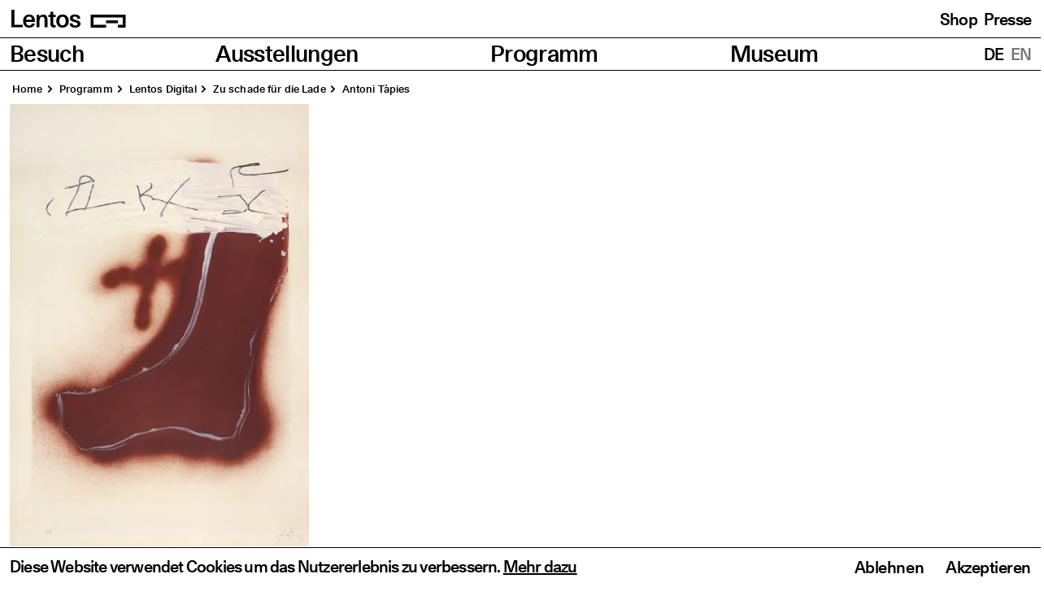

--- FILE ---
content_type: text/html; charset=UTF-8
request_url: https://www.lentos.at/programm/lentos-digital/zu-schade-fuer-die-lade/antoni-tapies
body_size: 63977
content:
<!DOCTYPE html><html
lang="de" prefix="og: http://ogp.me/ns# fb: http://ogp.me/ns/fb#" dir="ltr"><head><meta
charset="utf-8" /><meta
name="viewport" content="width=device-width,minimum-scale=1" /><title>Antoni Tàpies | Lentos Kunstmuseum Linz</title><link
rel="dns-prefetch" href="https://www.lentos.at" /><link
rel="preconnect" href="https://www.lentos.at" crossorigin /><link
rel="icon" href="/favicon.ico" /><link
rel="icon" href="/icon.svg" type="image/svg+xml" /><link
rel="apple-touch-icon" href="/apple-touch-icon.png" /><link
rel="manifest" href="/manifest.webmanifest" /><meta
name="description" content="" /><meta
property="fb:app_id" content="" /><meta
property="og:url" content="https://www.lentos.at/programm/lentos-digital/zu-schade-fuer-die-lade/antoni-tapies" /><meta
property="og:type" content="website" /><meta
property="og:title" content="Antoni Tàpies | Lentos Kunstmuseum Linz" /><meta
property="og:image" content="" /><meta
property="og:image:width" content="1200" /><meta
property="og:image:height" content="630" /><meta
property="og:description" content="" /><meta
property="og:site_name" content="German" /><meta
property="og:locale" content="de_AT" /><meta
property="og:locale:alternate"
content="de_AT" /><meta
property="og:locale:alternate"
content="en_GB" /><meta
name="twitter:card" content="summary_large_image" /><meta
name="twitter:site" content="" /><meta
name="twitter:url" content="https://www.lentos.at/programm/lentos-digital/zu-schade-fuer-die-lade/antoni-tapies" /><meta
name="twitter:title" content="Antoni Tàpies | Lentos Kunstmuseum Linz" /><meta
name="twitter:description" content="" /><meta
name="twitter:image" content="" /><link
rel="home" href="https://www.lentos.at/" /><link
rel="canonical" href="https://www.lentos.at/programm/lentos-digital/zu-schade-fuer-die-lade/antoni-tapies" /><script data-consent-groups type="application/json">{"statistics":{"position":"head","content":["<script type='text/javascript'>var _paq = window._paq || [];_paq.push(['trackPageView']);_paq.push(['enableLinkTracking']);(function() {var u='https://stats.linz.at/';_paq.push(['setTrackerUrl', u+'matomo.php']);_paq.push(['setSiteId', '12']);var d=document, g=d.createElement('script'), s=d.getElementsByTagName('script')[0];g.type='text/javascript'; g.async=true; g.defer=true; g.src=u+'matomo.js'; s.parentNode.insertBefore(g,s);})();<\/script>"]}}</script><script>if('serviceWorker'in navigator){navigator.serviceWorker.register('/sw.js').then(function(registration){console.log('Service Worker registered! Scope: '+registration.scope);}).catch(function(err){console.log('Service Worker registration failed: '+err);});}</script><script>!function(e,t){"function"==typeof define&&define.amd?define(t):"object"==typeof exports?module.exports=t():e.Cookie=t()}(this,function(){"use strict";function e(t,n,o){return void 0===n?e.get(t):void(null===n?e.remove(t):e.set(t,n,o))}function t(e){return e.replace(/[.*+?^$|[\](){}\\-]/g,"\\$&")}function n(e){var t="";for(var n in e)if(e.hasOwnProperty(n)){if("expires"===n){var r=e[n];"object"!=typeof r&&(r+="number"==typeof r?"D":"",r=o(r)),e[n]=r.toUTCString()}if("secure"===n){if(!e[n])continue;t+=";"+n}t+=";"+n+"="+e[n]}return e.hasOwnProperty("path")||(t+=";path=/"),t}function o(e){var t=new Date,n=e.charAt(e.length-1),o=parseInt(e,10);switch(n){case"Y":t.setFullYear(t.getFullYear()+o);break;case"M":t.setMonth(t.getMonth()+o);break;case"D":t.setDate(t.getDate()+o);break;case"h":t.setHours(t.getHours()+o);break;case"m":t.setMinutes(t.getMinutes()+o);break;case"s":t.setSeconds(t.getSeconds()+o);break;default:t=new Date(e)}return t}return e.enabled=function(){var t,n="__test_key";return document.cookie=n+"=1",t=!!document.cookie,t&&e.remove(n),t},e.get=function(e,n){if("string"!=typeof e||!e)return null;e="(?:^|; )"+t(e)+"(?:=([^;]*?))?(?:;|$)";var o=new RegExp(e),r=o.exec(document.cookie);return null!==r?n?r[1]:decodeURIComponent(r[1]):null},e.getRaw=function(t){return e.get(t,!0)},e.set=function(e,t,o,r){o!==!0&&(r=o,o=!1),r=n(r?r:{});var u=e+"="+(o?t:encodeURIComponent(t))+r;document.cookie=u},e.setRaw=function(t,n,o){e.set(t,n,!0,o)},e.remove=function(t){e.set(t,"a",{expires:new Date})},e});</script><script type="module">!function(){const e=document.createElement("link").relList;if(!(e&&e.supports&&e.supports("modulepreload"))){for(const e of document.querySelectorAll('link[rel="modulepreload"]'))r(e);new MutationObserver((e=>{for(const o of e)if("childList"===o.type)for(const e of o.addedNodes)if("LINK"===e.tagName&&"modulepreload"===e.rel)r(e);else if(e.querySelectorAll)for(const o of e.querySelectorAll("link[rel=modulepreload]"))r(o)})).observe(document,{childList:!0,subtree:!0})}function r(e){if(e.ep)return;e.ep=!0;const r=function(e){const r={};return e.integrity&&(r.integrity=e.integrity),e.referrerpolicy&&(r.referrerPolicy=e.referrerpolicy),"use-credentials"===e.crossorigin?r.credentials="include":"anonymous"===e.crossorigin?r.credentials="omit":r.credentials="same-origin",r}(e);fetch(e.href,r)}}();</script><script>!function(){var e=document.createElement("script");if(!("noModule"in e)&&"onbeforeload"in e){var t=!1;document.addEventListener("beforeload",(function(n){if(n.target===e)t=!0;else if(!n.target.hasAttribute("nomodule")||!t)return;n.preventDefault()}),!0),e.type="module",e.src=".",document.head.appendChild(e),e.remove()}}();</script><script src="https://www.lentos.at/dist/assets/polyfills-legacy.0ee5b330.js" nomodule onload="e=new CustomEvent(&#039;vite-script-loaded&#039;, {detail:{path: &#039;vite/legacy-polyfills&#039;}});document.dispatchEvent(e);"></script><script type="module" src="https://www.lentos.at/dist/assets/main.006d05e7.js" crossorigin onload="e=new CustomEvent(&#039;vite-script-loaded&#039;, {detail:{path: &#039;src/js/main.ts&#039;}});document.dispatchEvent(e);"></script><link
href="https://www.lentos.at/dist/assets/vendor.9a86331b.js" rel="modulepreload" crossorigin><link
href="https://www.lentos.at/dist/assets/main.1a75970c.css" rel="stylesheet"><script src="https://www.lentos.at/dist/assets/main-legacy.2dff342f.js" nomodule onload="e=new CustomEvent(&#039;vite-script-loaded&#039;, {detail:{path: &#039;src/js/main-legacy.ts&#039;}});document.dispatchEvent(e);"></script><style>@font-face{font-display:swap;font-family:'Unica77';font-style:normal;font-weight:500;src:url('/dist/fonts/Unica77LLWeb-Medium.woff2') format('woff2'),url('/dist/fonts/Unica77LLWeb-Medium.woff') format('woff')}</style></head><body
class="lentos blog"><a
href="#main">Zum Hauptinhalt springen</a><svg
xmlns="http://www.w3.org/2000/svg"
xmlns:xlink="http://www.w3.org/1999/xlink"
focusable="false"
width="0"
height="0"
class="sr-only"><defs><symbol
id="icon-video" viewBox="0 0 121 100"><path
fill="currentColor" d="M0 0v100h121V0zm44 82V18l42 32z" /></symbol><symbol
id="icon-arrow" clip-rule="evenodd" fill-rule="evenodd" stroke-linejoin="round" stroke-miterlimit="2" viewBox="0 0 16 16"
><path
d="m0-27.495-3.674 3.674 10.074 10.074-10.074 10.073 3.674 3.674 13.748-13.747z"
fill-rule="nonzero"
transform="matrix(.581818 0 0 .581818 5.06938 15.9985)" /></symbol><symbol
id="icon-audio" viewBox="0 0 121 100"><path
d="M37 39h80v22H37z" fill="currentColor" transform="rotate(-90 77 50)"/><path
d="M-6 39H94v22H-6z" fill="currentColor" transform="rotate(-90 44 50)"/><path
d="M-9 39h40v22H-9z" fill="currentColor" transform="rotate(-90 11 50)"/><path
d="M90 39h40v22H90z" fill="currentColor" transform="rotate(-90 110 50)"/></symbol><symbol
id="icon-download" viewBox="0 0 121 100"><path
d="M0 78h121v22H0zM2.5 15.5L18 0l42.5 42.5L103 0l15.5 15.5-58 58-58-58z" fill="currentColor" /></symbol><symbol
id="icon-check" width="145" height="116" viewBox="0 0 145 116"><path
fill="#20221d"
d="M145 15.5L129.5 0l-85 85-29-29L0 71.5 44.5 116 145 15.5z" /></symbol><symbol
id="icon-plus" viewBox="0 0 16 16"><path
d="M16 6.4H9.6V0H6.4v6.4H0v3.2h6.4v6.4h3.2V9.6h6.4V6.4z"/></symbol><symbol
id="icon-close" fill-rule="evenodd" stroke-linejoin="round" stroke-miterlimit="2" clip-rule="evenodd" viewBox="0 0 23 23"><path
fill-rule="nonzero"
d="M3.04 0L-.008 3.048l8.358 8.356-8.358 8.358L3.04 22.81l11.404-11.406L3.04 0z" /><path
fill-rule="nonzero"
d="M19.88 0l3.048 3.048-8.358 8.356 8.358 8.358-3.048 3.048L8.476 11.404 19.88 0z" /></symbol><symbol
id="icon-interactive" viewBox="0 0 121 100"><path
d="M0 0v100h121V0zm61 88.5A38.5 38.5 0 1199.5 50 38.5 38.5 0 0161 88.5z" fill="currentColor" /><path
d="M61 22.5A27.5 27.5 0 1088.5 50 27.5 27.5 0 0061 22.5zm0 44A16.5 16.5 0 1177.5 50 16.5 16.5 0 0161 66.5z" fill="currentColor" /></symbol></defs></svg><div
id="page-container"><header
id="page-header" class="page-header" role="banner"><div
class="flex p-2 md:p-3 items-end"><a
href="https://www.lentos.at/" class="inline-flex items-end pl-2px"><svg
class="logo"
width="220"
height="57"
xmlns="http://www.w3.org/2000/svg"
viewBox="0 0 220.67 57.12"><title>
Lentos Kunstmuseum Linz Logo</title><path
d="m185.86 43.3c.16 9 6.64 13.82 17.91 13.82 10.34 0 16.9-4.71 16.9-12.35s-6.33-10-12.58-11.58c-5.94-1.54-11.81-2.47-11.81-6.79 0-2.86 2.63-4.63 6.72-4.63 5 0 7.48 1.93 7.64 6.63h9.18c0-8.72-5.94-13.27-16.51-13.27-10.12 0-16.6 4.78-16.6 12 0 8.72 8 10.5 14.82 12.12 5.09 1.23 9.57 2.31 9.57 6.25 0 3.09-2.86 4.94-7.25 4.94-5.56 0-8.5-2.39-8.5-7.18zm-22.61-21.07c6.48 0 10.26 5.4 10.26 13.89s-3.78 13.88-10.34 13.88c-6.41 0-10.11-5.48-10.11-13.9s3.78-13.89 10.19-13.89m0-7.1c-12.12 0-19.84 8.41-19.84 21s7.64 21 19.76 21c12.27 0 20-8.42 20-21s-7.72-21-19.91-21m-45.31 1.08v7.1h6.41v20.63c0 9 3.39 12.81 11.26 12.81a22.39 22.39 0 0 0 5.95-.69v-7.1a14.15 14.15 0 0 1 -3.17.3c-3.7 0-4.78-2.31-4.78-7.17v-18.76h7.87v-7.1h-7.87v-9.88h-9.26v9.88zm-28.87 0h-8.58v39.81h9.27v-20.11c0-9.42 3.24-13.35 9-13.35 6.33 0 7.25 5.25 7.25 11.27v22.19h9.26v-22.81c0-4.94-.46-9.19-2.39-12.27-1.93-3.4-5.4-5.48-11.19-5.48a15.65 15.65 0 0 0 -12.66 5.94zm-42.31 15.81c.54-6.71 4.56-10.19 9.65-10.19s9 3.48 9.42 10.19zm-9.41 4c0 13 6.71 21.15 19.53 21.15 9.64 0 16.13-4.33 18.29-13h-9.8a8.18 8.18 0 0 1 -8.38 6.17c-6.48 0-9.88-4.78-10-11.5h28.26c0-6.17-.78-11.34-3.17-15.51-2.85-4.86-7.87-8.18-15.2-8.18-12 0-19.53 8.8-19.53 20.84m-37.36 20.03h36.28v-8.14h-26.48v-47.86h-9.8z"></path></svg><svg
width="61"
height="22"
xmlns="http://www.w3.org/2000/svg"
viewBox="0 0 61.75 22.7"><path
d="m0 0v22.7h27.24v-4.99h-22.25v-12.71h51.77v12.71h-8.63v4.99h13.62v-22.7z"></path><path
d="m27.24 9.99h20.89v5h-20.89z"></path></svg><span
class="sr-only">Homepage</span></a><div
class="hidden xl:flex ml-auto text-smFluid whitespace-nowrap flex-shrink-0 space-x-2"><a
href="https://shop.museenderstadtlinz.at" rel="noopener" target="_blank">          Shop
</a><a
href="/museum/presse">          Presse
</a></div></div><nav
class="nav" aria-labelledby="mainNavigation"><span
id="mainNavigation" hidden>Hauptnavigation</span><div
id="main-navigation"
class="flex w-full"
data-pages='[{&quot;slug&quot;:&quot;besuch&quot;,&quot;title&quot;:&quot;Besuch&quot;,&quot;navigationTitle&quot;:null,&quot;url&quot;:null,&quot;current&quot;:false,&quot;active&quot;:false,&quot;children&quot;:[{&quot;slug&quot;:&quot;oeffnungszeiten-tickets-anreise&quot;,&quot;title&quot;:&quot;\u00d6ffnungszeiten&quot;,&quot;navigationTitle&quot;:&quot;\u00d6ffnungszeiten, Tickets, Anreise&quot;,&quot;url&quot;:&quot;https:\/\/www.lentos.at\/besuch\/oeffnungszeiten-tickets-anreise&quot;,&quot;active&quot;:false,&quot;current&quot;:false},{&quot;slug&quot;:&quot;barrierefreier-besuch&quot;,&quot;title&quot;:&quot;Barrierefreier Besuch&quot;,&quot;navigationTitle&quot;:null,&quot;url&quot;:&quot;https:\/\/www.lentos.at\/besuch\/barrierefreier-besuch&quot;,&quot;active&quot;:false,&quot;current&quot;:false},{&quot;slug&quot;:&quot;bibliothek&quot;,&quot;title&quot;:&quot;Bibliothek&quot;,&quot;navigationTitle&quot;:null,&quot;url&quot;:&quot;https:\/\/www.lentos.at\/besuch\/bibliothek&quot;,&quot;active&quot;:false,&quot;current&quot;:false},{&quot;slug&quot;:&quot;shop&quot;,&quot;title&quot;:&quot;Shop&quot;,&quot;navigationTitle&quot;:null,&quot;url&quot;:&quot;https:\/\/www.lentos.at\/besuch\/shop&quot;,&quot;active&quot;:false,&quot;current&quot;:false},{&quot;slug&quot;:&quot;restaurant&quot;,&quot;title&quot;:&quot;Restaurant&quot;,&quot;navigationTitle&quot;:null,&quot;url&quot;:&quot;https:\/\/www.lentos.at\/besuch\/restaurant&quot;,&quot;active&quot;:false,&quot;current&quot;:false}]},{&quot;slug&quot;:&quot;ausstellungen&quot;,&quot;title&quot;:&quot;Ausstellungen&quot;,&quot;navigationTitle&quot;:null,&quot;url&quot;:null,&quot;current&quot;:false,&quot;active&quot;:false,&quot;children&quot;:[{&quot;slug&quot;:&quot;aktuell&quot;,&quot;title&quot;:&quot;Aktuelle Ausstellungen&quot;,&quot;navigationTitle&quot;:&quot;Aktuell&quot;,&quot;url&quot;:&quot;https:\/\/www.lentos.at\/ausstellungen\/aktuell&quot;,&quot;active&quot;:false,&quot;current&quot;:false},{&quot;slug&quot;:&quot;vorschau&quot;,&quot;title&quot;:&quot;Vorschau&quot;,&quot;navigationTitle&quot;:null,&quot;url&quot;:&quot;https:\/\/www.lentos.at\/ausstellungen\/vorschau&quot;,&quot;active&quot;:false,&quot;current&quot;:false},{&quot;slug&quot;:&quot;rueckblick&quot;,&quot;title&quot;:&quot;R\u00fcckblick&quot;,&quot;navigationTitle&quot;:null,&quot;url&quot;:&quot;https:\/\/www.lentos.at\/ausstellungen\/rueckblick&quot;,&quot;active&quot;:false,&quot;current&quot;:false}]},{&quot;slug&quot;:&quot;programm&quot;,&quot;title&quot;:&quot;Programm&quot;,&quot;navigationTitle&quot;:null,&quot;url&quot;:null,&quot;current&quot;:true,&quot;active&quot;:false,&quot;children&quot;:[{&quot;slug&quot;:&quot;veranstaltungen&quot;,&quot;title&quot;:&quot;F\u00fchrungen &amp; Veranstaltungen&quot;,&quot;navigationTitle&quot;:null,&quot;url&quot;:&quot;https:\/\/www.lentos.at\/programm\/veranstaltungen&quot;,&quot;active&quot;:false,&quot;current&quot;:false},{&quot;slug&quot;:&quot;kinder-familie&quot;,&quot;title&quot;:&quot;Kinder &amp; Familie&quot;,&quot;navigationTitle&quot;:null,&quot;url&quot;:&quot;https:\/\/www.lentos.at\/programm\/kinder-familie&quot;,&quot;active&quot;:false,&quot;current&quot;:false},{&quot;slug&quot;:&quot;senior-innen&quot;,&quot;title&quot;:&quot;Senior*innen&quot;,&quot;navigationTitle&quot;:null,&quot;url&quot;:&quot;https:\/\/www.lentos.at\/programm\/senior-innen&quot;,&quot;active&quot;:false,&quot;current&quot;:false},{&quot;slug&quot;:&quot;schule-hort-kindergaerten&quot;,&quot;title&quot;:&quot;Schule, Hort &amp; Kindergarten&quot;,&quot;navigationTitle&quot;:null,&quot;url&quot;:&quot;https:\/\/www.lentos.at\/programm\/schule-hort-kindergaerten&quot;,&quot;active&quot;:false,&quot;current&quot;:false},{&quot;slug&quot;:&quot;kalender&quot;,&quot;title&quot;:&quot;Kalender&quot;,&quot;navigationTitle&quot;:null,&quot;url&quot;:&quot;https:\/\/www.lentos.at\/programm\/kalender&quot;,&quot;active&quot;:false,&quot;current&quot;:false},{&quot;slug&quot;:&quot;lentos-digital&quot;,&quot;title&quot;:&quot;Lentos Digital&quot;,&quot;navigationTitle&quot;:null,&quot;url&quot;:&quot;https:\/\/www.lentos.at\/programm\/lentos-digital&quot;,&quot;active&quot;:false,&quot;current&quot;:true},{&quot;slug&quot;:&quot;projekte&quot;,&quot;title&quot;:&quot;Project Space&quot;,&quot;navigationTitle&quot;:null,&quot;url&quot;:&quot;https:\/\/www.lentos.at\/programm\/projekte&quot;,&quot;active&quot;:false,&quot;current&quot;:false}]},{&quot;slug&quot;:&quot;museum&quot;,&quot;title&quot;:&quot;Museum&quot;,&quot;navigationTitle&quot;:null,&quot;url&quot;:null,&quot;current&quot;:false,&quot;active&quot;:false,&quot;children&quot;:[{&quot;slug&quot;:&quot;ueber-das-lentos&quot;,&quot;title&quot;:&quot;\u00dcber das Lentos&quot;,&quot;navigationTitle&quot;:null,&quot;url&quot;:&quot;https:\/\/www.lentos.at\/museum\/ueber-das-lentos&quot;,&quot;active&quot;:false,&quot;current&quot;:false},{&quot;slug&quot;:&quot;sammlung&quot;,&quot;title&quot;:&quot;Sammlung&quot;,&quot;navigationTitle&quot;:null,&quot;url&quot;:&quot;https:\/\/www.lentos.at\/museum\/sammlung&quot;,&quot;active&quot;:false,&quot;current&quot;:false},{&quot;slug&quot;:&quot;forum-metall&quot;,&quot;title&quot;:&quot;Forum Metall&quot;,&quot;navigationTitle&quot;:null,&quot;url&quot;:&quot;https:\/\/www.lentos.at\/museum\/forum-metall&quot;,&quot;active&quot;:false,&quot;current&quot;:false},{&quot;slug&quot;:&quot;lentos-sammlungsdatenbank-online&quot;,&quot;title&quot;:&quot;Sammlungsdatenbank Online&quot;,&quot;navigationTitle&quot;:null,&quot;url&quot;:&quot;https:\/\/www.lentos.at\/museum\/lentos-sammlungsdatenbank-online&quot;,&quot;active&quot;:false,&quot;current&quot;:false},{&quot;slug&quot;:&quot;lentos-freunde&quot;,&quot;title&quot;:&quot;Lentos Freunde&quot;,&quot;navigationTitle&quot;:null,&quot;url&quot;:&quot;https:\/\/www.lentos.at\/museum\/lentos-freunde&quot;,&quot;active&quot;:false,&quot;current&quot;:false},{&quot;slug&quot;:&quot;sponsoring&quot;,&quot;title&quot;:&quot;Sponsoring &amp; Kooperationen&quot;,&quot;navigationTitle&quot;:null,&quot;url&quot;:&quot;https:\/\/www.lentos.at\/museum\/sponsoring&quot;,&quot;active&quot;:false,&quot;current&quot;:false},{&quot;slug&quot;:&quot;vermietung&quot;,&quot;title&quot;:&quot;Vermietung&quot;,&quot;navigationTitle&quot;:null,&quot;url&quot;:&quot;https:\/\/www.lentos.at\/museum\/vermietung&quot;,&quot;active&quot;:false,&quot;current&quot;:false},{&quot;slug&quot;:&quot;tourismus&quot;,&quot;title&quot;:&quot;Willkommen im Kunstmuseum an der Donau!\ufeff&quot;,&quot;navigationTitle&quot;:&quot;Tourismus&quot;,&quot;url&quot;:&quot;https:\/\/www.lentos.at\/museum\/tourismus&quot;,&quot;active&quot;:false,&quot;current&quot;:false},{&quot;slug&quot;:&quot;nachhaltigkeit&quot;,&quot;title&quot;:&quot;Nachhaltigkeit&quot;,&quot;navigationTitle&quot;:null,&quot;url&quot;:&quot;https:\/\/www.lentos.at\/museum\/nachhaltigkeit&quot;,&quot;active&quot;:false,&quot;current&quot;:false},{&quot;slug&quot;:&quot;news&quot;,&quot;title&quot;:&quot;News&quot;,&quot;navigationTitle&quot;:null,&quot;url&quot;:&quot;https:\/\/www.lentos.at\/museum\/news&quot;,&quot;active&quot;:false,&quot;current&quot;:false},{&quot;slug&quot;:&quot;team&quot;,&quot;title&quot;:&quot;Team&quot;,&quot;navigationTitle&quot;:null,&quot;url&quot;:&quot;https:\/\/www.lentos.at\/museum\/team&quot;,&quot;active&quot;:false,&quot;current&quot;:false},{&quot;slug&quot;:&quot;presse&quot;,&quot;title&quot;:&quot;Presse&quot;,&quot;navigationTitle&quot;:null,&quot;url&quot;:&quot;https:\/\/www.lentos.at\/museum\/presse&quot;,&quot;active&quot;:false,&quot;current&quot;:false}]}]'
data-languages='[{&quot;url&quot;:&quot;https:\/\/www.lentos.at\/programm\/lentos-digital\/zu-schade-fuer-die-lade\/antoni-tapies&quot;,&quot;title&quot;:&quot;Deutsch (\u00d6sterreich)&quot;,&quot;countryCode&quot;:&quot;AT&quot;,&quot;current&quot;:true,&quot;language&quot;:&quot;de-AT&quot;},{&quot;url&quot;:&quot;https:\/\/www.lentos.at\/en\/programm\/lentos-digital\/zu-schade-fuer-die-lade\/antoni-tapies&quot;,&quot;title&quot;:&quot;English (United Kingdom)&quot;,&quot;countryCode&quot;:&quot;GB&quot;,&quot;current&quot;:false,&quot;language&quot;:&quot;en-GB&quot;}]'
data-page-heading="Seiten"
data-lang-heading="Übersetzungen"
data-toggle-label="Toggle submenu"
data-menu-label="Menü"
data-close-label="Schließen"
data-submenu-label="Untermenü"
><h2 class="sr-only" id="nav-pages">
Seiten</h2><ul
class="nav-pages" aria-labelledby="nav-pages"><li><span>Besuch</span><button
type="button" class="md:hidden p-3"><span
class="sr-only">Toggle submenu</span><svg
width="16" height="16" focusable="false" aria-hidden="true"><use
xlink:href="#icon-arrow" /></svg></button><ul
class="nav-sub" aria-label="Besuch Untermenü"><li><a
href="https://www.lentos.at/besuch/oeffnungszeiten-tickets-anreise">Öffnungszeiten, Tickets, Anreise</a></li><li><a
href="https://www.lentos.at/besuch/barrierefreier-besuch">Barrierefreier Besuch</a></li><li><a
href="https://www.lentos.at/besuch/bibliothek">Bibliothek</a></li><li><a
href="https://www.lentos.at/besuch/shop">Shop</a></li><li><a
href="https://www.lentos.at/besuch/restaurant">Restaurant</a></li></ul></li><li><span>Ausstellungen</span><button
type="button" class="md:hidden p-3"><span
class="sr-only">Toggle submenu</span><svg
width="16" height="16" focusable="false" aria-hidden="true"><use
xlink:href="#icon-arrow" /></svg></button><ul
class="nav-sub" aria-label="Ausstellungen Untermenü"><li><a
href="https://www.lentos.at/ausstellungen/aktuell">Aktuell</a></li><li><a
href="https://www.lentos.at/ausstellungen/vorschau">Vorschau</a></li><li><a
href="https://www.lentos.at/ausstellungen/rueckblick">Rückblick</a></li></ul></li><li><span>Programm</span><button
type="button" class="md:hidden p-3"><span
class="sr-only">Toggle submenu</span><svg
width="16" height="16" focusable="false" aria-hidden="true"><use
xlink:href="#icon-arrow" /></svg></button><ul
class="nav-sub" aria-label="Programm Untermenü"><li><a
href="https://www.lentos.at/programm/veranstaltungen">Führungen &amp; Veranstaltungen</a></li><li><a
href="https://www.lentos.at/programm/kinder-familie">Kinder &amp; Familie</a></li><li><a
href="https://www.lentos.at/programm/senior-innen">Senior*innen</a></li><li><a
href="https://www.lentos.at/programm/schule-hort-kindergaerten">Schule, Hort &amp; Kindergarten</a></li><li><a
href="https://www.lentos.at/programm/kalender">Kalender</a></li><li><a
href="https://www.lentos.at/programm/lentos-digital">Lentos Digital</a></li><li><a
href="https://www.lentos.at/programm/projekte">Project Space</a></li></ul></li><li><span>Museum</span><button
type="button" class="md:hidden p-3"><span
class="sr-only">Toggle submenu</span><svg
width="16" height="16" focusable="false" aria-hidden="true"><use
xlink:href="#icon-arrow" /></svg></button><ul
class="nav-sub" aria-label="Museum Untermenü"><li><a
href="https://www.lentos.at/museum/ueber-das-lentos">Über das Lentos</a></li><li><a
href="https://www.lentos.at/museum/sammlung">Sammlung</a></li><li><a
href="https://www.lentos.at/museum/forum-metall">Forum Metall</a></li><li><a
href="https://www.lentos.at/museum/lentos-sammlungsdatenbank-online">Sammlungsdatenbank Online</a></li><li><a
href="https://www.lentos.at/museum/lentos-freunde">Lentos Freunde</a></li><li><a
href="https://www.lentos.at/museum/sponsoring">Sponsoring &amp; Kooperationen</a></li><li><a
href="https://www.lentos.at/museum/vermietung">Vermietung</a></li><li><a
href="https://www.lentos.at/museum/tourismus">Tourismus</a></li><li><a
href="https://www.lentos.at/museum/nachhaltigkeit">Nachhaltigkeit</a></li><li><a
href="https://www.lentos.at/museum/news">News</a></li><li><a
href="https://www.lentos.at/museum/team">Team</a></li><li><a
href="https://www.lentos.at/museum/presse">Presse</a></li></ul></li></ul><div
class="md:h-full"><h2 class="sr-only" id="nav-lang">
Übersetzungen</h2><ul
class="nav-lang" aria-labelledby="nav-lang"><li
class="uppercase text-black"><a
href="https://www.lentos.at/programm/lentos-digital/zu-schade-fuer-die-lade/antoni-tapies"
hreflang="de"
lang="de"><abbr
title="Deutsch">
de
</abbr></a></li><li
class="uppercase text-gray"><a
href="https://www.lentos.at/en/programm/lentos-digital/zu-schade-fuer-die-lade/antoni-tapies"
hreflang="en"
lang="en"><abbr
title="English">
en
</abbr></a></li></ul></div></div></nav></header><div
class="px-2 md:px-3"><nav
class="breadcrumbs mt-3 md:mt-4 mb-2 md:mb-3 px-3px"
aria-label="Breadcrumb"><ol
class="flex -my-1 whitespace-nowrap overflow-auto scrollbar-none"><li
class="py-1"><a
href="https://www.lentos.at/">Home</a></li><li
class="py-1">
Pro­gramm</li><li
class="py-1"><a
href="https://www.lentos.at/programm/lentos-digital">
Lentos Digi­tal
</a></li><li
class="py-1"><a
href="https://www.lentos.at/programm/lentos-digital/zu-schade-fuer-die-lade" aria-current="page">
Zu scha­de für die&nbsp;Lade
</a></li><li
class="py-1"><a
href="https://www.lentos.at/programm/lentos-digital/zu-schade-fuer-die-lade/antoni-tapies" aria-current="page">
Anto­ni Tàpies
</a></li></ol></nav><main
id="main"><div
class="flex flex-col items-start mb-12"><div
class="text-xs md:text-baseFluid"><div
class="mt-3">Antoni Tàpies,                        <span
class='italic'>Brauner Fuss</span>
, 1984</div><p>
Litho­gra­fie auf Arches-Büt­ten, Stif­tung Maria und Gerald Fischer-Colbrie</p></div><div
class="order-first"><picture><source
srcset="https://www.lentos.at/assets/media/Blog/_544xAUTO_crop_center-center_none_ns/45340/Tapies-Antoni-Brauner-Fuss.webp 544w, https://www.lentos.at/assets/media/Blog/_1088xAUTO_crop_center-center_none_ns/45340/Tapies-Antoni-Brauner-Fuss.webp 1088w"
type="image/webp" /><source
srcset="https://www.lentos.at/assets/media/Blog/_544xAUTO_crop_center-center_none_ns/Tapies-Antoni-Brauner-Fuss.jpg 544w, https://www.lentos.at/assets/media/Blog/_1088xAUTO_crop_center-center_none_ns/Tapies-Antoni-Brauner-Fuss.jpg 1088w" /><img
src="https://www.lentos.at/assets/media/Blog/Tapies-Antoni-Brauner-Fuss.jpg"
width="541"
height="800"
alt=""
class="h-2/3vw max-h-136 w-auto" /></picture></div></div><div
class="space-y-12 md:space-y-24"><div
class="rte text-xs md:text-baseFluid"><p><strong></strong>Die groß­for­ma­ti­ge Litho­gra­fie zeigt einen ange­schnit­te­nen Fuß in Sei­ten­an­sicht mit einem klei­nen Kreuz. Die Flä­chen­struk­tur des Fußes wird durch eine rasch hin­ge­setz­te wei­ße Linie über­la­gert. Linie und Flä­che bezeich­nen bei­de das­sel­be: ein Kör­per­frag­ment. Da die gezeich­ne­te Linie aber über der Farb­flä­che liegt, ver­hin­dert sie, dass der Ein­druck des Kör­per­lich-Drei­di­men­sio­na­len ent­steht. Wir kön­nen im Bild zudem kei­ne Auf­trittflä­che für den Fuß erken­nen, wodurch er im Bild­raum zu schwe­ben scheint. Vor den Schaft des Fußes schiebt sich ein hel­les Band mit skrip­tu­ra­len Zei­chen. Man­che davon sehen wie ein X&nbsp;aus, könn­ten aber auch als gedreh­te Vari­an­ten eines Kreu­zes gele­sen werden.</p><p
class="rte-small">Fuß und Kreuz sind gän­gi­ge Moti­ve im For­men­re­per­toire des Künst­lers. Bereits in den 1940er-Jah­ren kom­men in Wer­ken Tàpies’ Kreuz­dar­stel­lun­gen vor. Das Kreuz ist für den kata­la­ni­schen Künst­ler ein <span
class="push-double"></span>​<span
class="pull-double">„</span>Ursym­bol mensch­li­cher Ori­en­tie­rung aus der mythi­schen Geo­gra­fie, das bevor es christ­lich moti­viert war, die Him­mels­rich­tun­gen noch eng mit Mythen ver­band“<sup
class="footnote"><a
id="fnref:1" href="#footnote-1">1</a></sup>. Kreu­ze füg­te Tàpies spon­tan und intui­tiv in sei­ne Wer­ke ein: <span
class="push-double"></span>​<span
class="pull-double">„</span>Wenn ich ein Zei­chen set­ze, ein X&nbsp;oder ein Kreuz oder eine Spi­ra­le, emp­fin­de ich dabei eine gewis­se Freu­de. Ich sehe, daß das Bild mit die­sem Zei­chen eine bestimm­te Kraft bekommt.“<sup
class="footnote"><a
id="fnref:2" href="#footnote-2">2</a></sup><a
href="http://blog.lentos.at/exhibitions/entdeckungen/wp-admin/post-new.php#_ftn2" name="_ftnref2" rel="noopener" target="_blank"></a></p><p
class="rte-small"><br></p><p
class="rte-small">Der Fuß zeugt von Tàpies’ Aus­ein­an­der­set­zung mit der öst­li­chen Phi­lo­so­phie, kon­kret mit dem Bud­dhis­mus, in dem der Fuß des Bud­dhas Gegen­stand reli­giö­ser Ver­eh­rung ist. Tàpies beschäf­tig­te sich aber auch mit der nord­spa­ni­schen Höh­len­ma­le­rei, kon­kret mit Alta­mi­ra, wo – wie so oft bei den bekann­ten prä­his­to­ri­schen Male­rei­en – Fuß- und Hand­ab­drü­cke eine wich­ti­ge Rol­le spielen.<br><br></p><p
class="rte-small">Die Fuß­dar­stel­lung im Werk von Tàpies steht stell­ver­tre­tend für einen Men­schen, der durch die zei­chen­haf­te Form zwar nicht tat­säch­lich anwe­send ist, aber doch reprä­sen­tiert wird. Tàpies: <span
class="push-double"></span>​<span
class="pull-double">„</span>Alles, was pho­to­gra­phier­bar ist, inter­es­siert mich nicht. Den Men­schen möch­te ich indi­rekt beschwö­ren, durch Abdrü­cke oder Tei­le des mensch­li­chen Kör­pers.“<sup
class="footnote"><a
id="fnref:3" href="#footnote-3">3</a></sup><a
href="http://blog.lentos.at/exhibitions/entdeckungen/wp-admin/post-new.php#_ftn3" name="_ftnref3" rel="noopener" target="_blank"></a></p><p
class="rte-small"><br></p><p
class="rte-small">Beinfrag­men­te fin­den sich bereits in den 1960er-Jah­ren – neben Schä­del- und Rumpf­dar­stel­lun­gen – als Objek­te im Œuvre des Künst­lers. Tàpies befass­te sich aber auch mit dem mensch­li­chen Kör­per, um eine Aus­sa­ge der Ega­li­tät zu ver­mit­teln: <span
class="push-double"></span>​<span
class="pull-double">„</span>Vie­le mei­ner Bil­der zei­gen nur einen Arm, eine Hand, eine Ach­sel­höh­le. Ich habe selbst nach den Stel­len des mensch­li­chen Kör­pers gesucht, die man nicht als nobel betrach­tet, um zu demons­trie­ren, daß sie alle gleich sind.“<sup
class="footnote"><a
id="fnref:4" href="#footnote-4">4</a></sup><a
href="http://blog.lentos.at/exhibitions/entdeckungen/wp-admin/post-new.php#_ftn4" name="_ftnref4" rel="noopener" target="_blank"></a></p><p
class="rte-small"><br></p><p
class="rte-small">Tàpies’ gra­fi­sches Œuvre ent­wi­ckel­te sich par­al­lel zur Male­rei und Objekt­kunst. Der Künst­ler bear­bei­te­te sei­ne Litho­stei­ne selbst. Auch in der Tech­nik der Litho­gra­fie, die ja eine Flach­druck­tech­nik ist, war er auf eine plas­ti­sche Wir­kung bedacht. Er setz­te daher häu­fig Prä­ge­tech­ni­ken ein, um eine Erha­ben­heit des Bild­trä­gers zu erzie­len. In der vor­lie­gen­den Gra­fik ver­hält es sich nun anders: Die Kom­po­si­ti­on besteht aus drei Lagen: der brau­nen Flä­chen­form, der wei­ßen Kon­tur­li­nie des Fußes und dem dar­über­ge­leg­ten Band mit skrip­tu­ra­len Zei­chen. Durch die wei­ße Linie wird die Form des Fußes kon­kre­ti­siert. Sie kann aber auf­grund feh­len­der Indi­zi­en räum­lich nicht ver­or­tet wer­den. Der Fuß wird dadurch in kei­nen räum­li­chen Kon­text ein­ge­bet­tet. Er wird zu einer Idee von etwas, zu einer Chif­fre, die etwas Abwe­sen­des repräsentiert.</p><p
class="rte-small"><br></p><p
class="rte-small">Tàpies’ beson­de­res Inter­es­se galt der Mys­tik und Phi­lo­so­phie von Rai­mun­dus Lul­lus (1232 – 1315/16). Der Gelehr­te war ein Uni­ver­sal­ge­nie des Mit­tel­al­ters und für die Kata­la­nen ein Natio­nal­hei­li­ger. Lul­lus kom­bi­nier­te ver­schie­de­ne Wis­sens­ge­bie­te zur Urteils- und Wahr­heits­fin­dung und stell­te ein eige­nes Bedeu­tung­s­al­pha­bet auf. Er sah dar­in einen Mecha­nis­mus der Inspi­ra­ti­on, den er für sei­ne Dicht­kunst ein­setz­te. Die Tàpies-Exper­tin Bar­ba­ra Catoir dazu: <span
class="push-double"></span>​<span
class="pull-double">„</span>Die Buch­sta­ben ste­hen für Begrif­fe und sind durch Dia­gram­me, Buch­sta­ben­fi­gu­ren und Zei­chen­sys­te­me so kom­bi­na­ti­ons­fä­hig, daß sie viel­deu­tig wer­den.“<sup
class="footnote"><a
id="fnref:5" href="#footnote-5">5</a></sup><a
href="http://blog.lentos.at/exhibitions/entdeckungen/wp-admin/post-new.php#_ftn5" name="_ftnref5" rel="noopener" target="_blank"></a>Die­se Viel­deu­tig­keit skrip­tu­ra­ler Zei­chen setz­te auch Anto­ni Tàpies gezielt ein, um zu ver­hin­dern, dass sei­ne Wer­ke Abbild­cha­rak­ter bekom­men. Abs­trak­te Zei­chen wer­den hier zu einer Mög­lich­keit, um Wer­ke als auto­no­me Neu­schöp­fun­gen zu generieren.</p><p
class="rte-small"><br></p><p
class="rte-small">Sum­ma sum­ma­rum lässt sich fest­hal­ten: Anto­ni Tàpies setz­te Buch­sta­ben, Zei­chen und Bild­kür­zel als Bedeu­tungs­trä­ger ein, um damit sei­ne Wer­ke mit der Wirk­kraft von arche­ty­pi­schen Sym­bo­len auf­zu­la­den. Er band sakra­le und kul­ti­sche Momen­te in sei­ne Kunst ein, um <span
class="push-double"></span>​<span
class="pull-double">„</span>das in einen Geheim­nis­zu­stand ent­rück­te Unbe­kann­te [zu sug­ge­rie­ren], das sich hin­ter oder zwi­schen den Zei­chen und dem Bezeich­ne­ten ver­birgt“<sup
class="footnote"><a
id="fnref:6" href="#footnote-6">6</a></sup>.<br><br></p><p
class="rte-small">Es obliegt sodann den Betrach­ten­den, die­ses Unsag­ba­re nach­zu­emp­fin­den, denn, so der Künst­ler: <span
class="push-double"></span>​<span
class="pull-double">„</span>Wer ohne inne­re Bil­der lebt, ohne Ima­gi­na­ti­on und ohne die Sen­si­bi­li­tät, die man braucht, um im eige­nen Innern Gedan­ken zu asso­zi­ie­ren, wird gar nichts sehen.“.<sup
class="footnote"><a
id="fnref:7" href="#footnote-7">7</a></sup><a
href="http://blog.lentos.at/exhibitions/entdeckungen/wp-admin/post-new.php#_ftn7" name="_ftnref7" rel="noopener" target="_blank"></a></p><h2>Bio­gra­fie</h2><p
class="rte-small">1923:</p><p
class="rte-small">gebo­ren am 13. Dezem­ber in Barcelona<br><br></p><p
class="rte-small">1928:</p><p
class="rte-small">Besuch der deut­schen Schu­le in Barcelona<br><br></p><p
class="rte-small">1943:</p><p
class="rte-small">Beginn eines Jura-Stu­di­ums an der Uni­ver­si­tät von Barcelona<br><br></p><p
class="rte-small">1944:</p><p
class="rte-small">zwei­mo­na­ti­ger Besuch der Kunst­aka­de­mie Nolasc Valls<br><br></p><p
class="rte-small">1945:</p><p
class="rte-small">es ent­ste­hen Wer­ke mit pas­to­sem Farb­auf­trag und ers­te Mate­ri­al­col­la­gen in Misch­tech­nik (Pap­pe, Bind­fä­den, Zei­tungs- und Toilettenpapier)<br><br></p><p
class="rte-small">1946:</p><p
class="rte-small">Tàpies gibt das Jura-Stu­di­um auf, um sich ganz der Male­rei zu widmen<br><br></p><p
class="rte-small">1948:</p><p
class="rte-small">Grün­dung der Zeit­schrift <em><em>Dau al Set</em></em> mit einer Grup­pe jun­ger Schrift­stel­ler und Maler aus Barcelona<br><br></p><p
class="rte-small">1949:</p><p
class="rte-small">ers­te sur­rea­lis­ti­sche Bil­der. Ein­fluss von Joan Miró, Paul Klee, Max Ernst, Yves Tanguy<br><br></p><p
class="rte-small">1950:</p><p
class="rte-small">ers­te Ein­zel­aus­stel­lung in der Gale­ries Lai­eta­nes in Bar­ce­lo­na. Sti­pen­di­um der fran­zö­si­schen Regie­rung und ein­jäh­ri­ger Auf­ent­halt in Paris. Seit­her häu­fi­ge Rei­sen nach&nbsp;Paris<br><br></p><p
class="rte-small">1952:</p><p
class="rte-small">Teil­nah­me an der Bien­na­le von Venedig<br><br></p><p
class="rte-small">1953:</p><p
class="rte-small">Preis der Bien­na­le von São&nbsp;Paulo<br><br></p><p
class="rte-small">1954:</p><p
class="rte-small">Teil­nah­me an der Bien­na­le von Venedig<br><br></p><p
class="rte-small">1956:</p><p
class="rte-small">Beschäf­ti­gung mit öst­li­cher Phi­lo­so­phie: Vedan­ta, Yoga, Tan­tra, Bud­dhis­mus und&nbsp;Zen<br><br></p><p
class="rte-small">1958:</p><p
class="rte-small">Son­der­aus­stel­lung bei der XXIX. Bien­na­le in Venedig<br><br></p><p
class="rte-small">1959:</p><p
class="rte-small">Arbeit mit alten, ärm­li­chen Mate­ria­li­en (Pap­pe, Kar­ton, Stoff­fet­zen, Bind­fä­den, Schnüre)<br><br></p><p
class="rte-small">1959:</p><p
class="rte-small">Teil­nah­me an der docu­men­ta II in Kassel<br><br></p><p
class="rte-small">1964:</p><p
class="rte-small">Preis der Gug­gen­heim Foun­da­ti­on, New York. Teil­nah­me an der docu­men­ta III in Kassel<br><br></p><p
class="rte-small">1968:</p><p
class="rte-small">Rei­se nach Wien anläss­lich der von Wer­ner Hof­mann zusam­men­ge­stell­ten Retro­spek­ti­ve im Muse­um des 20. Jahrhunderts<br><br></p><p
class="rte-small">1968:</p><p
class="rte-small">Teil­nah­me an der docu­men­ta IV in Kassel<br><br></p><p
class="rte-small">1971:</p><p
class="rte-small">Instal­la­ti­on eines Wand­bil­des im Foy­er des Thea­ters in St. Gal­len. Das Werk löst einen Skan­dal&nbsp;aus<br><br></p><p
class="rte-small">1976:</p><p
class="rte-small">Rei­se nach Saint-Paul-de-Vence, wo Tàpies an der Eröff­nung sei­ner Retro­spek­ti­ve in der Fon­da­ti­on Maeght teilnimmt<br><br></p><p
class="rte-small">1977:</p><p
class="rte-small">Retro­spek­ti­ve in meh­re­ren Städ­ten der USA und in Kana­da sowie Teil­nah­me an der docu­men­ta VI in Kassel<br><br></p><p
class="rte-small">1980:</p><p
class="rte-small">Ein­zel­aus­stel­lung in der Neu­en Gale­rie der Stadt Linz (heu­te Lentos Kunst­mu­se­um&nbsp;Linz)<br><br></p><p
class="rte-small">1981:</p><p
class="rte-small">mit Unter­stüt­zung des deut­schen Kera­mi­kers Hans Spin­ner gestal­tet Tàpies sei­ne ers­ten Kera­mik­skulp­tu­ren und fer­tigt im Auf­trag der Stadt Bar­ce­lo­na die ers­ten Skiz­zen für eine monu­men­ta­le Skulp­tur zu Ehren Pablo Picas­sos&nbsp;an<br><br></p><p
class="rte-small">1984:</p><p
class="rte-small">Grün­dung der Fund­ació Anto­ni Tàpies im ehe­ma­li­gen Ver­lags­haus Mon­ta­ner i&nbsp;Simón in der Cal­le de Ara­gón in Barcelona<br><br></p><p
class="rte-small">1986:</p><p
class="rte-small">Aus­stel­lung im Künst­ler­haus&nbsp;Wien<br><br></p><p
class="rte-small">1989:</p><p
class="rte-small">Aus­stel­lung in der Kunst­samm­lung Nordrhein-Westfalen<br><br></p><p
class="rte-small">1990:</p><p
class="rte-small">Aus­stel­lung im Museo Nacio­nal Cen­tro de Arte Rei­na Sofia, Madrid<br><br></p><p
class="rte-small">1992:</p><p
class="rte-small">Aus­stel­lung im Kunst­mu­se­um St. Gallen<br><br></p><p
class="rte-small">1994:</p><p
class="rte-small">Aus­stel­lung im Jeu de Pau­me in&nbsp;Paris<br><br></p><p
class="rte-small">1998:</p><p
class="rte-small">Aus­stel­lung in der Kunst­hal­le&nbsp;Krems<br><br></p><p
class="rte-small">2000:</p><p
class="rte-small">Aus­stel­lung im Museo Nacio­nal Cen­tro de Arte Rei­na Sofia, Madrid<br><br></p><p
class="rte-small">2005:</p><p
class="rte-small">Aus­stel­lung im Essl Muse­um, Klosterneuburg<br><br></p><p
class="rte-small">2010:</p><p
class="rte-small">Ver­lei­hung des erb­li­chen Adels­ti­tels Mar­qués de Tàpies<br><br></p><p
class="rte-small">2011/12:</p><p
class="rte-small">Retro­spek­ti­ve <em><em>Bild, Kör­per, Pathos</em></em> im Muse­um für Gegen­warts­kunst Sie­gen. Wan­der­aus­stel­lung: Kunst­mu­se­um Reykja­vik, Musée d’art moder­ne de&nbsp;Céret<br><br></p><p
class="rte-small">2012:</p><p
class="rte-small">gestor­ben am 6. Febru­ar in Barcelona</p><h2>Pro­ve­ni­enz</h2><p>Die Litho­gra­fie ging im Mai 2010 als Schen­kung von Maria und Gerald Fischer-Col­brie in den Samm­lungs­be­stand des Lentos Kunst­mu­se­um Linz über.<strong><strong></strong></strong></p><h2>Lite­ra­tur</h2><p
class="rte-small">Bar­ba­ra Catoir, <em><em>Gesprä­che mit Anto­ni Tàpies. Mit einer Ein­füh­rung zum Gesamt­werk</em></em>, Mün­chen&nbsp;1987.<br></p></div><div
class="rte rte-small"><ol><li
id="footnote-1">Barbara Catoir, Gespräche mit Antoni Tàpies. Mit einer Einführung zum Gesamtwerk, München 1987, S. 27.</li><li
id="footnote-2">Ebd., S. 75.</li><li
id="footnote-3">Ebd., S. 79.</li><li
id="footnote-4">Ebd.</li><li
id="footnote-5">Ebd., S. 15.</li><li
id="footnote-6">Ebd., S. 47.</li><li
id="footnote-7">Antoni Tàpies, Praxis der Kunst, St. Gallen 1976, S. 34.</li></ol></div></div></main><footer
class="footer div mt-16 md:mt-52"><div
class="py-10px space-y-16 md:space-y-52"><div
class="space-y-16 md:space-y-0 md:flex md:flex-wrap md:-m-6px"><form
action="https://www.lentos.at/newsletteranmeldung"
method="POST"
class="text-md md:text-lg md:p-6px flex-1"
novalidate><h3>
Newsletter</h3><div
class="input"><input
type="email"
name="email"
placeholder=" "
autocomplete="email"
id="newsletter-email-input"
required /><label
for="newsletter-email-input">E-Mail</label></div><button
type="submit" class="button mt-12 md:mt-19">
Abonnieren
</button></form><div
class="flex-1 md:p-6px"><h3 class="text-md md:text-lg mb-2">
Follow</h3><ul
class="flex flex-wrap -m-1"><li
class="p-1"><a
href="https://www.instagram.com/lentoslinz/"
class="button button-highlight"
target="_blank"
rel="noopener">
Instagram
</a></li><li
class="p-1"><a
href="https://www.facebook.com/lentoslinz"
class="button button-highlight"
target="_blank"
rel="noopener">
Facebook
</a></li><li
class="p-1"><a
href="https://www.youtube.com/c/LentosKunstmuseumLinz"
class="button button-highlight"
target="_blank"
rel="noopener">
YouTube
</a></li></ul></div></div><div
class="flex flex-wrap -m-6px text-2xs md:text-base leading-tight md:leading-none"><address
class="p-6px flex-1 space-y-nl not-italic"><p>
Lentos Kunstmuseum Linz
<br
/><a
href="https://goo.gl/maps/QZyipk8dPqiCfxk27" rel="noopener" target="_blank">            Ernst-Koref-Promenade 1, <span
class="whitespace-nowrap">
4020 Linz
</span></a></p><p><abbr
title="Telefonnummer"
class="inline-block mr-1 lg:w-25">
T
</abbr><a
href="tel:+4373270703600/+4373270703614">
+43 (0) 732 7070 3600 / +43 (0) 732 7070 3614
</a><br
/><abbr
title="E-Mail-Adresse"
class="inline-block mr-1 lg:w-25">
E
</abbr><a
href="mailto:info@lentos.at"
target="_blank"
rel="noopener">
info@lentos.at
</a></p></address><div
class="flex-1 p-6px"><table><caption><h3 class="text-left mb-nl">Öffnungszeiten</h3></caption><thead
class="sr-only"><tr><th>
Wochentag</th><th>
Öffnungszeiten</th></tr></thead><tbody><tr><td
class="p-0 pr-2 md:pr-5"><abbr
title='Dienstag'>Di</abbr>–<abbr
title='Sonntag'>So</abbr></td><td
class="p-0">
10 – 18&nbsp;Uhr</td></tr><tr><td
class="p-0 pr-2 md:pr-5"><abbr
title='Donnerstag'>Do</abbr></td><td
class="p-0">
10 – 20&nbsp;Uhr</td></tr><tr><td
class="p-0 pr-2 md:pr-5"><abbr
title='Montag'>Mo</abbr></td><td
class="p-0">
geschlos­sen</td></tr></tbody></table></div><div
class="w-full p-6px"><ul
class="columns-2 mt-2nl leading-loose md:leading-none"
role="list"><li><a
href="https://www.lentos.at/unternehmen">
Unternehmen
</a></li><li><a
href="https://www.lentos.at/museum/nachhaltigkeit">
Nachhaltigkeit
</a></li><li><a
href="https://www.lentos.at/jobs">
Jobs
</a></li><li><a
href="https://www.lentos.at/datenschutz">
Datenschutz
</a></li><li><a
href="https://www.lentos.at/impressum">
Impressum
</a></li><li><a
href="https://www.lentos.at/museum/presse">
Presse
</a></li><li><a
href="https://www.lentos.at/besuch/shop">
Shop
</a></li><li><a
href="https://www.lentos.at/museum/vermietung">
Vermietung
</a></li><li><a
href="https://www.lentos.at/museum/team">
Team
</a></li><li><a
href="https://www.lentos.at/programm/veranstaltungen/individuelle-fuehrungen">
Buchen
</a></li></ul></div></div></div><div
class="mt-8"><div
class="text-4xs md:text-3xs">Premium Corporate Partner</div><div
class="flex -mx-4 -my-2 mt-4 items-center flex-wrap"><div
class="px-4 py-2"><svg
id="xfyhdltrnb-svg2" class="w-auto h-10 flex-shrink-0" width="500" height="75.550003" xmlns:dc="http://purl.org/dc/elements/1.1/" xmlns:cc="http://creativecommons.org/ns#" xmlns:rdf="http://www.w3.org/1999/02/22-rdf-syntax-ns#" xmlns:svg="http://www.w3.org/2000/svg" xmlns="http://www.w3.org/2000/svg" xmlns:sodipodi="http://sodipodi.sourceforge.net/DTD/sodipodi-0.dtd" xmlns:inkscape="http://www.inkscape.org/namespaces/inkscape" version="1.0" viewBox="0 0 500 75"><defs
id="xfyhdltrnb-defs4"><clipPath
id="xfyhdltrnb-clipPath4374"><path
id="xfyhdltrnb-path4376" clip-rule="evenodd" d="M 651.5303,329.5097 L 654.4412,330.9437 L 654.8247,330.1909 L 653.8476,329.7095 L 655.0169,327.4152 L 654.0593,326.9435 L 652.89,329.2381 L 651.9138,328.7571 L 651.5303,329.5097 z M 655.3828,329.4992 C 655.1294,329.9967 655.0736,330.4536 655.2139,330.8689 C 655.3548,331.2853 655.6768,331.6173 656.1799,331.8647 C 656.6958,332.119 657.1627,332.1785 657.5808,332.0436 C 657.9978,331.9092 658.3323,331.5963 658.582,331.1062 C 658.7634,330.7501 658.851,330.4276 658.8454,330.1398 C 658.8394,329.8518 658.7535,329.5879 658.5883,329.3476 C 658.4219,329.1066 658.1676,328.9025 657.8235,328.733 C 657.4742,328.5609 657.157,328.4731 656.8719,328.4691 C 656.587,328.4666 656.3134,328.5482 656.0498,328.7149 C 655.7871,328.8818 655.5645,329.1432 655.3828,329.4992 z M 656.3435,329.9672 C 656.5003,329.6591 656.6703,329.4669 656.8554,329.3895 C 657.0397,329.3127 657.233,329.3232 657.4329,329.4218 C 657.6384,329.523 657.7642,329.6676 657.8099,329.8544 C 657.8552,330.0418 657.792,330.306 657.6185,330.6467 C 657.472,330.9338 657.3061,331.1141 657.121,331.1889 C 656.9359,331.2629 656.7429,331.2502 656.5408,331.1507 C 656.3483,331.056 656.227,330.9129 656.1788,330.7204 C 656.1303,330.5288 656.1853,330.277 656.3435,329.9672 z M 659.8984,329.8198 L 658.3459,332.8668 L 659.9418,333.6531 C 660.2377,333.7988 660.477,333.8855 660.6584,333.9119 C 660.8404,333.9394 661.0136,333.9094 661.1788,333.8212 C 661.3432,333.7336 661.4748,333.5924 661.5734,333.3988 C 661.6599,333.2293 661.6973,333.0658 661.6868,332.907 C 661.6757,332.748 661.6253,332.5992 661.5366,332.4594 C 661.479,332.3707 661.3877,332.2752 661.2616,332.174 C 661.3948,332.1924 661.4969,332.1958 661.5686,332.1842 C 661.6159,332.1763 661.6945,332.1485 661.803,332.0997 C 661.9122,332.0507 661.9887,332.0101 662.0338,331.9764 L 662.9471,331.3213 L 661.8648,330.7884 L 660.8784,331.4679 C 660.7525,331.5557 660.6544,331.6059 660.585,331.617 C 660.4926,331.63 660.4019,331.6147 660.3146,331.5716 L 660.2301,331.5302 L 660.8602,330.2935 L 659.8984,329.8198 z M 659.9367,332.1062 L 660.3406,332.3052 C 660.384,332.3265 660.4617,332.3818 660.5731,332.4711 C 660.63,332.5153 660.6658,332.5728 660.6799,332.6437 C 660.6938,332.7143 660.6839,332.7831 660.6499,332.8498 C 660.5997,332.9484 660.5297,333.0079 660.4393,333.0292 C 660.3489,333.0513 660.2165,333.0187 660.0419,332.9328 L 659.6209,332.7256 L 659.9367,332.1062 z M 667.0774,333.356 L 664.4942,332.0836 C 664.3959,332.3492 664.3658,332.6292 664.4032,332.9243 C 664.4409,333.2191 664.5895,333.6188 664.8489,334.1228 C 665.0076,334.4309 665.0972,334.6506 665.1193,334.7807 C 665.1414,334.9111 665.1303,335.0194 665.0867,335.1053 C 665.0393,335.1983 664.9634,335.2603 664.8605,335.2921 C 664.7573,335.323 664.6521,335.3131 664.547,335.2609 C 664.4364,335.2068 664.3644,335.1285 664.329,335.0259 C 664.2941,334.9244 664.3083,334.7813 664.3715,334.597 L 663.4743,334.241 C 663.3867,334.4961 663.3541,334.7127 663.376,334.891 C 663.3981,335.069 663.4726,335.2343 663.601,335.3862 C 663.7283,335.5387 663.9375,335.6861 664.2283,335.8293 C 664.5308,335.9784 664.7842,336.0603 664.9872,336.0762 C 665.1901,336.0909 665.3761,336.0521 665.5436,335.9588 C 665.7123,335.8653 665.8407,335.7315 665.9297,335.5571 C 666.0244,335.3712 666.0592,335.1665 666.0349,334.9431 C 666.0105,334.7201 665.9039,334.4349 665.7154,334.0891 C 665.6014,333.8855 665.528,333.7464 665.4937,333.6701 C 665.4591,333.5944 665.4214,333.4986 665.3815,333.3841 L 666.7257,334.0463"></path></clipPath><clipPath
id="xfyhdltrnb-clipPath4098"><path
id="xfyhdltrnb-path4100" clip-rule="evenodd" d="M 310.0326,304.7204 L 325.0043,316.6985 L 378.6318,251.7701 L 363.5595,239.3572"></path></clipPath><clipPath
id="xfyhdltrnb-clipPath3838"><path
id="xfyhdltrnb-path3840" clip-rule="evenodd" d="M 445.2335,203.1676 L 499.86,230.046 C 500.1775,230.2021 500.6526,230.0406 500.8088,229.7231 L 505.7935,219.5923 C 505.9497,219.2749 505.7881,218.7998 505.4706,218.6436 L 450.8442,191.7652 C 450.5267,191.609 450.0516,191.7706 449.8954,192.0881 L 444.9107,202.2188 C 444.7545,202.5363 444.9161,203.0114 445.2335,203.1676"></path></clipPath><clipPath
id="xfyhdltrnb-clipPath3758"><path
id="xfyhdltrnb-path3760" clip-rule="evenodd" d="M 524.363,200.9837 L 567.8725,222.406 L 569.4143,219.2769 L 527.3385,198.8104"></path></clipPath><clipPath
id="xfyhdltrnb-clipPath3572"><path
id="xfyhdltrnb-path3574" clip-rule="evenodd" d="M 494.0504,321.2402 L 635.9131,321.2402 L 635.9131,294.3227 L 494.0504,294.3227"></path></clipPath><clipPath
id="xfyhdltrnb-clipPath3542"><path
id="xfyhdltrnb-path3544" clip-rule="evenodd" d="M 230.8079,150.66 L 212.4794,171.9213 L 212.4091,172.0032 L 212.4901,172.0732 L 234.2285,190.8119 L 234.3121,190.8839 L 234.3821,190.7997 L 252.4887,169.0951 L 252.5573,169.0132 L 252.4754,168.9437 L 230.959,150.6484 L 230.8776,150.5792"></path></clipPath><clipPath
id="xfyhdltrnb-clipPath3530"><path
id="xfyhdltrnb-path3532" clip-rule="evenodd" d="M 430.501,206.6632 L 450.396,171.0213 L 450.4482,170.9277 L 450.3546,170.8747 L 406.6169,146.2527 L 406.5239,146.2003 L 406.4706,146.2935 L 386.0325,182.1864 L 385.9787,182.2816 L 386.0742,182.334 L 430.3551,206.7052 L 430.4486,206.7571"></path></clipPath><clipPath
id="xfyhdltrnb-clipPath3518"><path
id="xfyhdltrnb-path3520" clip-rule="evenodd" d="M 386.5983,146.9021 L 450.2676,146.9021 L 450.2676,206.7814 L 386.5983,206.7814"></path></clipPath><clipPath
id="xfyhdltrnb-clipPath3506"><path
id="xfyhdltrnb-path3508" clip-rule="evenodd" d="M 233.4886,221.4198 L 268.412,254.4659 L 302.0641,218.5101 L 267.3924,185.5174"></path></clipPath><clipPath
id="xfyhdltrnb-clipPath3472"><path
id="xfyhdltrnb-path3474" clip-rule="evenodd" d="M 212.8861,151.062 L 252.0899,151.062 L 252.0899,190.2657 L 212.8861,190.2657"></path></clipPath><clipPath
id="xfyhdltrnb-clipPath3036"><path
id="xfyhdltrnb-path3038" clip-rule="evenodd" d="M 650.9619,330.7309 L 657.7537,334.0763 L 664.5458,337.4218 L 664.6212,337.4294 L 668.9373,336.2686 L 669.0546,336.2369 L 669.0095,336.1243 L 667.3711,332.0306 L 667.3187,331.9739 L 660.5266,328.6281 L 653.7345,325.2827 L 653.6526,325.2773 L 649.4944,326.6824 L 649.3876,326.7184 L 649.4278,326.8227 L 650.9086,330.6725"></path></clipPath><clipPath
id="xfyhdltrnb-clipPath2720"><path
id="xfyhdltrnb-path2722" clip-rule="evenodd" d="M 464.656,230.1729 L 467.5669,231.6067 L 467.9504,230.8538 L 466.9733,230.3728 L 468.1423,228.0781 L 467.1848,227.6065 L 466.0157,229.9011 L 465.0395,229.4201 L 464.656,230.1729 z M 468.5085,230.1622 C 468.2551,230.6597 468.199,231.1166 468.3396,231.5319 C 468.4805,231.9483 468.8025,232.2802 469.3054,232.528 C 469.8213,232.782 470.2884,232.8415 470.7062,232.7068 C 471.1232,232.5722 471.4577,232.2595 471.7077,231.7691 C 471.8891,231.4131 471.9767,231.0905 471.9708,230.8028 C 471.9648,230.5148 471.8792,230.2509 471.7137,230.0105 C 471.5476,229.7696 471.2933,229.5655 470.9492,229.396 C 470.5997,229.2239 470.2825,229.136 469.9973,229.1323 C 469.7127,229.1295 469.4389,229.2111 469.1755,229.3778 C 468.9125,229.5448 468.69,229.8061 468.5085,230.1622 z M 469.4689,230.6302 C 469.6257,230.3223 469.796,230.1299 469.9809,230.0525 C 470.1654,229.9757 470.3584,229.9864 470.5583,230.0848 C 470.7641,230.186 470.8899,230.3306 470.9356,230.5174 C 470.9809,230.7047 470.9174,230.9692 470.7439,231.3096 C 470.5977,231.5971 470.4318,231.7771 470.2465,231.8519 C 470.0616,231.9259 469.8686,231.9134 469.6665,231.8136 C 469.4737,231.719 469.3527,231.5758 469.3045,231.3833 C 469.256,231.1917 469.311,230.94 469.4689,230.6302 z M 473.0238,230.4828 L 471.4713,233.53 L 473.0675,234.3161 C 473.3634,234.4618 473.6024,234.5485 473.7841,234.5751 C 473.9658,234.6024 474.1393,234.5723 474.3043,234.4842 C 474.4689,234.3966 474.6005,234.2557 474.6991,234.0618 C 474.7856,233.8923 474.8227,233.7287 474.8125,233.57 C 474.8014,233.411 474.751,233.2621 474.6623,233.1224 C 474.6047,233.0337 474.5134,232.9381 474.387,232.8369 C 474.5203,232.8557 474.6223,232.8588 474.6943,232.8471 C 474.7416,232.8392 474.8199,232.8114 474.9284,232.763 C 475.0376,232.7136 475.1141,232.6731 475.1592,232.6394 L 476.0725,231.9843 L 474.9902,231.4514 L 474.0041,232.1308 C 473.8779,232.2187 473.7801,232.2692 473.7104,232.2799 C 473.618,232.293 473.5276,232.2777 473.4403,232.2346 L 473.3558,232.1932 L 473.9859,230.9564 L 473.0238,230.4828 z M 473.0621,232.7692 L 473.4663,232.9682 C 473.5094,232.9894 473.5871,233.0447 473.6985,233.134 C 473.7555,233.1782 473.7912,233.2358 473.8056,233.3066 C 473.8192,233.3772 473.8096,233.4461 473.7756,233.513 C 473.7251,233.6117 473.6551,233.6712 473.565,233.6924 C 473.4743,233.7143 473.3419,233.682 473.1673,233.5958 L 472.7466,233.3886 L 473.0621,232.7692 z M 476.4798,235.997 L 478.5242,237.0039 L 478.8683,236.3284 L 477.4836,235.6464 L 477.6423,235.1523 C 477.7155,235.2441 477.7931,235.3241 477.8756,235.3924 C 477.9584,235.4604 478.0449,235.5174 478.1364,235.5625 C 478.4468,235.7152 478.7456,235.747 479.0322,235.6574 C 479.3196,235.5684 479.5345,235.3839 479.677,235.1044 C 479.7774,234.9071 479.8239,234.6939 479.8168,234.4632 C 479.8097,234.2324 479.7397,234.0249 479.6059,233.8393 C 479.4721,233.6536 479.2623,233.4909 478.978,233.3509 C 478.7739,233.2502 478.5888,233.1831 478.4238,233.1488 C 478.2586,233.1153 478.1055,233.1111 477.9643,233.1363 C 477.8243,233.1615 477.6976,233.2063 477.5856,233.2704 C 477.4734,233.3347 477.36,233.428 477.2449,233.5496 L 478.0681,234.0723 C 478.1594,233.9459 478.2617,233.8659 478.3754,233.8322 C 478.4896,233.7996 478.6002,233.8089 478.707,233.8617 C 478.8269,233.9206 478.9029,234.0139 478.9361,234.142 C 478.9684,234.2699 478.9395,234.4224 478.849,234.5998 C 478.7563,234.7815 478.6495,234.8957 478.527,234.9411 C 478.4054,234.9867 478.2787,234.9765 478.1483,234.9125 C 478.0653,234.8714 477.9944,234.8118 477.9374,234.7339 C 477.8949,234.6758 477.8583,234.5919 477.8277,234.4819 L 477.0417,234.2245"></path></clipPath></defs><metadata
id="xfyhdltrnb-metadata7"></metadata><g
id="xfyhdltrnb-layer1" transform="translate(-145.9747,-355.47614)"><g
id="xfyhdltrnb-g6393" transform="matrix(2.1451087,0,0,2.1451087,136.88626,-420.33654)"><path
id="xfyhdltrnb-path3554" style="fill:#005194;fill-opacity:1;fill-rule:evenodd;stroke:none" d="M 203.80634,370.9493 L 203.80634,387.29855 L 225.81597,387.29855 L 225.81597,381.5513 L 214.29284,381.5513 L 214.29284,377.15542 L 232.66347,377.15542 L 232.66347,386.0473 C 232.66347,388.41605 232.14509,390.0258 231.11784,390.87693 C 230.08072,391.7358 228.09509,392.1613 225.16046,392.1613 L 204.26596,392.1613 C 201.32147,392.1613 199.33584,391.7358 198.29897,390.87693 C 197.27184,390.0258 196.75347,388.41605 196.75347,386.0473 L 196.75347,372.44242 C 196.75347,370.09005 197.27184,368.48855 198.29897,367.62105 C 199.33584,366.7618 201.32147,366.32817 204.26596,366.32817 L 225.16046,366.32817 C 228.05609,366.32817 230.04172,366.75367 231.08847,367.59592 C 231.93884,368.28717 232.44697,369.4303 232.60746,371.0248"></path><path
id="xfyhdltrnb-path3556" style="fill:#005194;fill-opacity:1;fill-rule:evenodd;stroke:none" d="M 118.19472,376.74117 L 124.87034,370.98367 L 105.77972,370.98367 L 105.77972,366.36255 L 136.23834,366.36255 L 136.23834,368.9318 L 126.88684,376.74117"></path><path
id="xfyhdltrnb-path3558" style="fill:#616163;fill-opacity:1;fill-rule:evenodd;stroke:none" d="M 112.36746,381.82767 L 112.44822,381.8198 L 121.19272,381.8198 L 114.70784,387.33255 L 136.23834,387.33255 L 136.23834,392.19567 L 103.65334,392.19567 L 103.65334,389.3848"></path><path
id="xfyhdltrnb-path3560" style="fill:#616163;fill-opacity:1;fill-rule:evenodd;stroke:none" d="M 89.661215,371.0538 L 89.661215,371.0538 L 67.74334,370.9493 L 67.742965,392.2233 L 60.76059,392.2233 L 60.76059,370.9493 C 60.76059,369.3368 61.323965,366.32817 67.74334,366.32817 L 89.68809,366.32817 C 95.600465,366.32817 96.67059,369.04305 96.67059,370.94892 L 96.67059,392.2233 L 89.68809,392.2233"></path><path
id="xfyhdltrnb-path3562" style="fill:#616163;fill-opacity:1;fill-rule:evenodd;stroke:none" d="M 43.470715,392.1613 L 43.470715,366.32817 L 50.342215,366.32817 L 50.342215,392.1613"></path><path
id="xfyhdltrnb-path3564" style="fill:#616163;fill-opacity:1;fill-rule:evenodd;stroke:none" d="M 8.89859,392.2233 L 8.89859,366.32817 L 16.02209,366.3823 L 16.02209,387.35267 L 37.928965,387.35267 L 37.928965,392.2233"></path><path
id="xfyhdltrnb-path3566" style="fill:#005194;fill-opacity:1;fill-rule:evenodd;stroke:none" d="M 170.92872,381.86017 L 173.81084,386.49842 L 180.52546,386.52255 L 184.09922,392.1613 L 191.87109,392.1613 L 174.80934,366.32817 L 168.14259,366.32817 L 151.31159,392.1613 L 158.20897,392.1613 L 171.23559,371.34118 L 177.65321,381.85142"></path></g></g></svg></div></div></div><div
class="mt-8"><div
class="text-4xs md:text-3xs">Corporate Partner</div><div
class="flex -mx-4 -my-2 mt-4 items-center flex-wrap"><div
class="px-4 py-2"><a
href="https://www.raiffeisen.at/ooe/rlb/de/privatkunden.html" target="_blank" rel="noopener"><svg
class="w-auto h-10 flex-shrink-0" width="211.81" height="37.86" xmlns="http://www.w3.org/2000/svg" xmlns:xlink="http://www.w3.org/1999/xlink" viewBox="0 0 211 37" style="padding-top: 7px; padding-bottom: 7px;"><clipPath
id="avlwtghhyx-a"><path
d="m0 0h211.81v34.39h-211.81z"></path></clipPath><path
d="m177.79 0h34.02v34.02h-34.02z" fill="#ffed00"></path><path
clip-path="url(#avlwtghhyx-a)" d="m162.95 6.54h-2.73v12.45h2.73v-3.13l2.99 3.13h3.82l-4.1-4.14 3.85-3.55h-3.74l-2.83 2.77v-7.53zm-9.94 4.75h-2.73v7.69h2.73v-3.98c0-.96.32-1.78 1.43-1.78 1.35 0 1.23 1.29 1.23 2.02v3.75h2.73v-4.75c0-1.89-.82-3.19-2.89-3.19-1.07 0-1.83.31-2.46 1.24h-.03v-1zm-4.57 0h-2.73v.75c-.57-.67-1.5-1-2.39-1-2.28 0-3.85 1.89-3.85 4.09s1.6 4.11 3.88 4.11c.9 0 1.85-.34 2.33-1.11h.03v.85h2.73zm-4.39 2.12c1.11 0 1.76.8 1.76 1.74 0 .98-.65 1.73-1.76 1.73s-1.76-.75-1.76-1.73c0-.95.65-1.74 1.76-1.74m-10.06 0c1.11 0 1.76.8 1.76 1.74 0 .98-.65 1.73-1.76 1.73s-1.76-.75-1.76-1.73c.01-.95.65-1.74 1.76-1.74m-4.39 5.58h2.73v-.85h.03c.49.76 1.43 1.11 2.33 1.11 2.29 0 3.88-1.89 3.88-4.11 0-2.21-1.57-4.09-3.85-4.09-.89 0-1.8.33-2.39 1v-5.5h-2.73zm-1.63-7.46c-.79-.36-1.66-.49-2.53-.49-1.68 0-3.39.84-3.39 2.73 0 1.38.85 1.8 1.71 2.03.85.23 1.71.26 1.71.86 0 .42-.51.58-.86.58-.67 0-1.6-.39-2.16-.78l-.99 1.9c.93.57 2.01.88 3.1.88 1.79 0 3.63-.84 3.63-2.86 0-1.43-.96-2.03-2.23-2.28-.38-.08-1.23-.15-1.23-.68 0-.39.54-.53.86-.53.47 0 1.05.15 1.47.38zm-7.18 3.78c0-2.62-1.54-4.27-4.22-4.27-2.5 0-4.26 1.54-4.26 4.11 0 2.66 1.9 4.09 4.45 4.09.89 0 1.76-.21 2.46-.64s1.24-1.09 1.45-1.99h-2.63c-.3.51-.72.71-1.31.71-1.12 0-1.71-.6-1.71-1.71h5.75v-.3zm-5.7-1.29c.17-.8.83-1.22 1.62-1.22.74 0 1.41.48 1.54 1.22zm-8.48-.61c1.11 0 1.76.8 1.76 1.74 0 .98-.64 1.73-1.76 1.73s-1.76-.75-1.76-1.73c0-.95.65-1.74 1.76-1.74m1.66 5.58h2.73v-12.45h-2.73v5.5c-.57-.67-1.5-1-2.39-1-2.28 0-3.85 1.89-3.85 4.09s1.6 4.11 3.88 4.11c.9 0 1.85-.34 2.33-1.11h.03zm-12.99-7.7h-2.73v7.69h2.73v-3.98c0-.96.32-1.78 1.43-1.78 1.35 0 1.23 1.29 1.23 2.02v3.75h2.73v-4.75c0-1.89-.83-3.19-2.89-3.19-1.07 0-1.83.31-2.46 1.24h-.03v-1zm-4.57 0h-2.73v.75c-.57-.67-1.5-1-2.39-1-2.28 0-3.85 1.89-3.85 4.09s1.6 4.11 3.88 4.11c.9 0 1.85-.34 2.33-1.11h.03v.85h2.73zm-4.4 2.12c1.11 0 1.76.8 1.76 1.74 0 .98-.65 1.73-1.76 1.73s-1.76-.75-1.76-1.73c.01-.95.65-1.74 1.76-1.74m-5.91-6.87h-2.73v12.45h2.73zm-9.94 4.75h-2.73v7.69h2.73v-3.98c0-.96.32-1.78 1.43-1.78 1.35 0 1.23 1.29 1.23 2.02v3.75h2.73v-4.75c0-1.89-.83-3.19-2.89-3.19-1.07 0-1.83.31-2.46 1.24h-.03v-1zm-4.1 4.02c0-2.62-1.54-4.27-4.22-4.27-2.5 0-4.26 1.54-4.26 4.11 0 2.66 1.9 4.09 4.45 4.09.89 0 1.76-.21 2.46-.64s1.24-1.09 1.45-1.99h-2.62c-.3.51-.72.71-1.31.71-1.12 0-1.71-.6-1.71-1.71h5.74v-.3zm-5.7-1.29c.17-.8.83-1.22 1.62-1.22.73 0 1.41.48 1.54 1.22zm-3.9-2.49c-.79-.36-1.66-.49-2.53-.49-1.68 0-3.39.84-3.39 2.73 0 1.38.85 1.8 1.71 2.03.85.23 1.71.26 1.71.86 0 .42-.51.58-.86.58-.67 0-1.6-.39-2.16-.78l-.99 1.9c.93.57 2.01.88 3.1.88 1.79 0 3.63-.84 3.63-2.86 0-1.43-.96-2.03-2.23-2.28-.38-.08-1.23-.15-1.23-.68 0-.39.54-.53.86-.53.47 0 1.05.15 1.47.38zm-9.09-4.72c-.84 0-1.53.69-1.53 1.53s.69 1.53 1.53 1.53 1.53-.69 1.53-1.53-.69-1.53-1.53-1.53m1.37 4.48h-2.73v7.69h2.73zm-4.07 4.02c0-2.62-1.55-4.27-4.22-4.27-2.5 0-4.26 1.54-4.26 4.11 0 2.66 1.9 4.09 4.45 4.09.88 0 1.76-.21 2.46-.64.71-.43 1.24-1.09 1.46-1.99h-2.62c-.3.51-.72.71-1.31.71-1.12 0-1.71-.6-1.71-1.71h5.75zm-5.7-1.29c.17-.8.83-1.22 1.62-1.22.74 0 1.41.48 1.55 1.22zm-5.22-.48h1.9v-2.25h-1.9v-1.25c0-.87.24-1.29.94-1.29.36 0 .65.12.96.25v-2.34c-.38-.19-.75-.27-1.17-.27-1.03 0-2.01.43-2.68 1.23-.75.85-.78 1.63-.78 2.7v.98h-.96v2.25h.96v5.44h2.73zm-6.16 0h1.9v-2.25h-1.9v-1.25c0-.87.24-1.29.94-1.29.36 0 .64.12.96.25v-2.34c-.38-.19-.75-.27-1.17-.27-1.03 0-2.01.43-2.68 1.23-.75.85-.78 1.63-.78 2.7v.98h-.96v2.25h.96v5.44h2.73zm-6.27-6.73c-.84 0-1.53.69-1.53 1.53s.69 1.53 1.53 1.53 1.53-.69 1.53-1.53c-.01-.84-.69-1.53-1.53-1.53m1.36 4.48h-2.73v7.69h2.73zm-4.58 0h-2.73v.75c-.57-.67-1.5-1-2.39-1-2.28 0-3.85 1.89-3.85 4.09s1.6 4.11 3.88 4.11c.9 0 1.85-.34 2.33-1.11h.03v.85h2.73zm-4.4 2.12c1.11 0 1.76.8 1.76 1.74 0 .98-.65 1.73-1.76 1.73s-1.76-.75-1.76-1.73c.01-.95.65-1.74 1.76-1.74m-11.06-3.48h.29c.96 0 2.04.18 2.04 1.41s-1.08 1.41-2.04 1.41h-.29zm2.91 4.42c1.6-.28 2.47-1.63 2.47-3.19 0-2.41-1.69-3.48-3.93-3.48h-4.39v11.31h2.94v-4.35h.03l2.78 4.35h3.65z"></path><path
clip-path="url(#avlwtghhyx-a)" d="m161.6 21.57v12.45h2.73v-3.95c0-.9.35-1.83 1.43-1.83 1.09 0 1.23.93 1.23 1.83v3.95h2.73v-4.71c0-1.95-.95-3.24-2.89-3.24-1.06 0-1.83.39-2.46 1.23h-.03v-5.73zm-1.75 4.95c-.54-.3-1.17-.45-1.8-.45-2.42 0-4.3 1.71-4.3 4.18 0 2.33 1.9 4.02 4.18 4.02.66 0 1.32-.14 1.92-.44v-2.31c-.36.33-.88.52-1.36.52-1.12 0-1.92-.78-1.92-1.89 0-1.06.82-1.88 1.88-1.88.52 0 1 .24 1.41.54v-2.29zm-8.75-4.68c-.84 0-1.53.69-1.53 1.53s.69 1.53 1.53 1.53 1.53-.69 1.53-1.53-.69-1.53-1.53-1.53m1.36 4.48h-2.73v7.69h2.73zm-4.07 4.02c0-2.63-1.54-4.27-4.22-4.27-2.5 0-4.26 1.54-4.26 4.11 0 2.66 1.9 4.1 4.45 4.1.89 0 1.76-.21 2.46-.65.71-.43 1.24-1.09 1.46-1.99h-2.62c-.3.51-.72.71-1.31.71-1.12 0-1.71-.6-1.71-1.71h5.75zm-5.7-1.29c.16-.8.82-1.22 1.62-1.22.74 0 1.41.48 1.55 1.22zm-6.45-2.73h-2.73v7.69h2.73v-3.11c0-1.32.38-2.33 1.89-2.33.42 0 .78.05 1.15.26v-2.62h-.53c-1.06 0-1.96.42-2.49 1.36h-.03v-1.25zm-6.82 0h-2.73v7.69h2.73v-3.11c0-1.32.38-2.33 1.89-2.33.42 0 .78.05 1.16.26v-2.62h-.53c-1.07 0-1.96.42-2.49 1.36h-.03zm-4.1 4.02c0-2.63-1.54-4.27-4.21-4.27-2.51 0-4.26 1.54-4.26 4.11 0 2.66 1.9 4.1 4.45 4.1.88 0 1.75-.21 2.46-.65.71-.43 1.25-1.09 1.46-1.99h-2.62c-.3.51-.72.71-1.31.71-1.12 0-1.71-.6-1.71-1.71h5.75v-.3zm-5.7-1.29c.17-.8.82-1.22 1.62-1.22.74 0 1.41.48 1.55 1.22zm-4.83-.48h1.54v-2.25h-1.54v-2.31h-2.73v2.31h-.88v2.25h.88v5.45h2.73zm-4.68-2.01c-.79-.36-1.66-.49-2.53-.49-1.68 0-3.39.84-3.39 2.73 0 1.38.86 1.8 1.71 2.03.86.23 1.71.26 1.71.86 0 .42-.51.59-.86.59-.68 0-1.6-.39-2.16-.78l-.99 1.9c.93.57 2.01.89 3.1.89 1.79 0 3.63-.84 3.63-2.86 0-1.43-.96-2.03-2.23-2.28-.38-.08-1.23-.15-1.23-.67 0-.39.54-.53.86-.53.47 0 1.05.15 1.47.38zm-9.84-4.54c-.82 0-1.48.66-1.48 1.47 0 .83.66 1.47 1.48 1.47.81 0 1.47-.64 1.47-1.47 0-.81-.66-1.47-1.47-1.47m-3.84 0c-.82 0-1.48.66-1.48 1.47 0 .83.66 1.47 1.48 1.47.81 0 1.47-.64 1.47-1.47 0-.81-.66-1.47-1.47-1.47m1.92 6.42c1.11 0 1.76.8 1.76 1.74 0 .98-.64 1.73-1.76 1.73-1.11 0-1.76-.75-1.76-1.73 0-.95.65-1.74 1.76-1.74m0-2.37c-2.47 0-4.63 1.48-4.63 4.11s2.17 4.1 4.63 4.1c2.48 0 4.64-1.48 4.64-4.1-.01-2.63-2.17-4.11-4.64-4.11m-8.3.25h-2.73v7.69h2.73v-3.11c0-1.32.38-2.33 1.89-2.33.42 0 .78.05 1.16.26v-2.62h-.53c-1.07 0-1.97.42-2.49 1.36h-.03zm-4.1 4.02c0-2.63-1.54-4.27-4.21-4.27-2.51 0-4.26 1.54-4.26 4.11 0 2.66 1.9 4.1 4.45 4.1.89 0 1.75-.21 2.46-.65.71-.43 1.25-1.09 1.46-1.99h-2.62c-.3.51-.72.71-1.31.71-1.12 0-1.71-.6-1.71-1.71h5.74zm-5.7-1.29c.17-.8.82-1.22 1.62-1.22.73 0 1.41.48 1.54 1.22zm-8.24-.61c1.11 0 1.76.8 1.76 1.74 0 .98-.65 1.73-1.76 1.73s-1.76-.75-1.76-1.73c0-.95.65-1.74 1.76-1.74m-4.39 5.58h2.73v-.85h.03c.5.76 1.43 1.11 2.33 1.11 2.29 0 3.88-1.89 3.88-4.11 0-2.2-1.57-4.09-3.85-4.09-.89 0-1.8.33-2.39 1v-5.5h-2.73zm-7.66-8.84c1.76 0 3.2 1.43 3.2 2.99 0 1.95-1.44 3.38-3.2 3.38s-3.2-1.42-3.2-3.38c0-1.56 1.44-2.99 3.2-2.99m0-2.85c-3.26 0-6.25 2.4-6.25 5.82 0 3.66 2.62 6.24 6.25 6.24s6.25-2.58 6.25-6.24c0-3.42-3-5.82-6.25-5.82"></path><path
clip-path="url(#avlwtghhyx-a)" d="m194.81 20.96-10.42 10.41-4.07-4.07 10.42-10.41-2.03-2.03.01-4.07-1.45-1.45-.01 3.36-1.41 1.41-5.1-5.1-1.36 1.36c0-.88.25-3.9 2.67-6.26 2.71-2.64 5.43-1.1 6.37-.16l4.92 4.92-1.23 1.23 2.71 2.7 2.71-2.7-1.22-1.22 4.92-4.92c.94-.93 3.65-2.48 6.36.16 2.42 2.36 2.62 5.38 2.62 6.25l-1.33-1.34-5.08 5.08-1.42-1.42v-3.35l-1.45 1.45v4.05l-2.03 2.03 10.41 10.42-4.07 4.08z"></path></svg></a></div><div
class="px-4 py-2"><svg
class="w-auto h-10 flex-shrink-0" xmlns="http://www.w3.org/2000/svg" viewBox="0 0 184 33" style="padding-top: 7px; padding-bottom: 7px;"><path
d="m18 31.82h-18l2.06-3.66h10.54c.46.43 1 .83 1.44 1.22a22.78 22.78 0 0 0 3.96 2.44z"></path><path
d="m21.9 5.21c-.58.49-4.28 7.7.28 14a18.79 18.79 0 0 0 5.36 5.25 17.29 17.29 0 0 0 4.81 1.93 43 43 0 0 0 7.86.85c2.8.16 8.52.19 9.52.19h1.07l2.45 4.67s-8.32 0-12.19-.17a55.65 55.65 0 0 1 -9.9-1.07 21.78 21.78 0 0 1 -6.05-2.44 22.66 22.66 0 0 1 -7.11-6.74c-3.56-5.66-2.66-9.47-2.19-11.34a16.28 16.28 0 0 1 3.74-3.76 13.9 13.9 0 0 1 2.35-1.37z"></path><path
d="m27.66 31.53a15.59 15.59 0 0 1 -3.05.3c-3.51 0-6.82-1.66-9.56-3.76a16 16 0 0 1 -6.28-9.86c-.09-.45-.13-.9-.2-1.53a15.2 15.2 0 0 1 2-9.06 15.64 15.64 0 0 1 7.83-6.71 14.94 14.94 0 0 1 9.17-.37 18.69 18.69 0 0 1 10.36 7.27 15.17 15.17 0 0 0 -9.93-5.31c-.29 0-.57 0-.86 0a14.25 14.25 0 0 0 -8.54 2.73 16 16 0 0 0 -4 4.16c-.06.09-.25.37-.5.81l-.07.14c-.05.09-.11.19-.16.3a16.41 16.41 0 0 0 -1.87 7.36 14.53 14.53 0 0 0 2.56 8.33 12.4 12.4 0 0 0 4.44 1.74 14.54 14.54 0 0 0 3 .22 19 19 0 0 0 2.31 1.6 24.14 24.14 0 0 0 3.35 1.64z"></path><path
d="m34.5 6.68c2.31 1.38 5.64 5.69 5.8 9.6a15.51 15.51 0 0 1 -2.89 9.18 26.91 26.91 0 0 1 -4.63-.62c-.33-.09-.73-.19-1.2-.34a15.18 15.18 0 0 0 4.3-7.06 13.06 13.06 0 0 0 -1.38-10.76z"></path><g
fill="#1d1d1b"><path
d="m64 6h4.94v14.56c0 4.81 2.87 7.69 6.65 7.69s6.64-2.88 6.64-7.69v-14.56h4.94v15.6c0 6.06-4.54 11.24-11.58 11.24s-11.59-5.18-11.59-11.24z"></path><path
d="m114.58 32.28v-26.28h-4.89v16.39l-14.34-16.39h-2.67v26.23h4.89v-16.32l14.31 16.37z"></path><path
d="m120.43 6h5.07v26.24h-5.07z"></path><path
d="m158 19.12a14.1 14.1 0 1 0 -14.1 14 14.16 14.16 0 0 0 8-2.45l2.3 2.3 3.22-3.22-2.22-2.22a13.73 13.73 0 0 0 2.8-8.41zm-14.1 9.58a9.38 9.38 0 0 1 -9.15-9.58 9.16 9.16 0 1 1 18.31 0 9.92 9.92 0 0 1 -1.31 4.94l-3-3-3.22 3.21 3.1 3.1a8.81 8.81 0 0 1 -4.7 1.33z" fill-rule="evenodd"></path><path
d="m178.84 32.23h5.41l-11.18-26.23h-3.4l-11.47 26.23h5.26l2.07-4.94h11.31zm-11.51-9.23 3.94-9.44 3.82 9.44z"></path></g></svg></div></div></div><div
class="mt-8"><div
class="text-4xs md:text-3xs">Ausgezeichnet mit dem Österreichischen Umweltzeichen für Museen</div><div
class="flex -mx-4 -my-2 mt-4 items-center flex-wrap"><div
class="px-4 py-2"><svg
class="w-auto h-10 flex-shrink-0" xmlns="http://www.w3.org/2000/svg" xmlns:xlink="http://www.w3.org/1999/xlink" viewBox="0 0 780 386"><defs><style>.jyqxedihua-cls-1{fill:url(#jyqxedihua-linear-gradient-12)}.jyqxedihua-cls-1,.jyqxedihua-cls-2,.jyqxedihua-cls-3,.jyqxedihua-cls-4,.jyqxedihua-cls-5,.jyqxedihua-cls-6,.jyqxedihua-cls-7,.jyqxedihua-cls-8,.jyqxedihua-cls-9,.jyqxedihua-cls-10,.jyqxedihua-cls-11,.jyqxedihua-cls-12,.jyqxedihua-cls-13,.jyqxedihua-cls-14,.jyqxedihua-cls-15,.jyqxedihua-cls-16,.jyqxedihua-cls-17,.jyqxedihua-cls-18,.jyqxedihua-cls-19,.jyqxedihua-cls-20,.jyqxedihua-cls-21,.jyqxedihua-cls-22{stroke-width:0px}.jyqxedihua-cls-2{fill:url(#jyqxedihua-linear-gradient);filter:url(#jyqxedihua-drop-shadow-1)}.jyqxedihua-cls-3{fill:url(#jyqxedihua-linear-gradient-6)}.jyqxedihua-cls-4{fill:#d51317}.jyqxedihua-cls-6{fill:url(#jyqxedihua-linear-gradient-11)}.jyqxedihua-cls-7{fill:url(#jyqxedihua-linear-gradient-5)}.jyqxedihua-cls-23,.jyqxedihua-cls-21,.jyqxedihua-cls-24{fill:#1d1d1b}.jyqxedihua-cls-23,.jyqxedihua-cls-24{stroke:#1d1d1b}.jyqxedihua-cls-8{fill:url(#jyqxedihua-linear-gradient-13)}.jyqxedihua-cls-9{fill:#181b1c}.jyqxedihua-cls-10{fill:#fff}.jyqxedihua-cls-11{fill:#005d9a}.jyqxedihua-cls-12{fill:url(#jyqxedihua-linear-gradient-2)}.jyqxedihua-cls-13{fill:url(#jyqxedihua-linear-gradient-7)}.jyqxedihua-cls-14{fill:url(#jyqxedihua-linear-gradient-3)}.jyqxedihua-cls-15{fill:url(#jyqxedihua-linear-gradient-9)}.jyqxedihua-cls-25{stroke:#000}.jyqxedihua-cls-25,.jyqxedihua-cls-24{stroke-width:.3px}.jyqxedihua-cls-16{fill:url(#jyqxedihua-linear-gradient-8)}.jyqxedihua-cls-17{fill:#00713c}.jyqxedihua-cls-18{fill:#023878}.jyqxedihua-cls-19{fill:#033878}.jyqxedihua-cls-20{fill:url(#jyqxedihua-linear-gradient-10)}.jyqxedihua-cls-22{fill:url(#jyqxedihua-linear-gradient-4)}</style><linearGradient
id="jyqxedihua-linear-gradient" x1="145.77" y1="421.03" x2="466.35" y2="38.96" gradientUnits="userSpaceOnUse"><stop
offset="0" stop-color="#f2f2f2"></stop><stop
offset=".28" stop-color="#e9e9e9"></stop><stop
offset=".72" stop-color="#d1d1d1"></stop><stop
offset="1" stop-color="#bfbfbf"></stop></linearGradient><filter
id="jyqxedihua-drop-shadow-1" filterUnits="userSpaceOnUse"><feOffset
dx="-11.34" dy="11.34"></feOffset><feGaussianBlur
result="blur" stdDeviation="12"></feGaussianBlur><feFlood
flood-color="#033878" flood-opacity=".5"></feFlood><feComposite
in2="blur" operator="in"></feComposite><feComposite
in="SourceGraphic"></feComposite></filter><linearGradient
id="jyqxedihua-linear-gradient-2" x1="630.33" y1="57.07" x2="639.05" y2="7.63" gradientUnits="userSpaceOnUse"><stop
offset="0" stop-color="#00713c"></stop><stop
offset=".02" stop-color="#0e773f"></stop><stop
offset=".13" stop-color="#5c9b50"></stop><stop
offset=".2" stop-color="#8eb25a"></stop><stop
offset=".24" stop-color="#a1bb5f"></stop><stop
offset=".31" stop-color="#bccd90"></stop><stop
offset=".38" stop-color="#d3ddba"></stop><stop
offset=".45" stop-color="#e4e8d8"></stop><stop
offset=".5" stop-color="#eeefeb"></stop><stop
offset=".54" stop-color="#f2f2f2"></stop><stop
offset=".58" stop-color="#e3e8ec"></stop><stop
offset=".67" stop-color="#bcd1de"></stop><stop
offset=".79" stop-color="#7eaac7"></stop><stop
offset=".93" stop-color="#2976a8"></stop><stop
offset="1" stop-color="#005d9a"></stop></linearGradient><linearGradient
id="jyqxedihua-linear-gradient-3" x1="595.9" y1="64.53" x2="607.07" y2="1.16" xlink:href="#jyqxedihua-linear-gradient-2"></linearGradient><linearGradient
id="jyqxedihua-linear-gradient-4" x1="685.3" y1="80.95" x2="719.28" y2="40.45" xlink:href="#jyqxedihua-linear-gradient-2"></linearGradient><linearGradient
id="jyqxedihua-linear-gradient-5" x1="711.47" y1="107.84" x2="750.42" y2="100.97" xlink:href="#jyqxedihua-linear-gradient-2"></linearGradient><linearGradient
id="jyqxedihua-linear-gradient-6" x1="733.98" y1="176.6" x2="778" y2="176.6" xlink:href="#jyqxedihua-linear-gradient-2"></linearGradient><linearGradient
id="jyqxedihua-linear-gradient-7" x1="685.18" y1="248.5" x2="721.75" y2="292.09" gradientUnits="userSpaceOnUse"><stop
offset="0" stop-color="#00713c"></stop><stop
offset=".02" stop-color="#0e773f"></stop><stop
offset=".13" stop-color="#5c9b50"></stop><stop
offset=".2" stop-color="#8eb25a"></stop><stop
offset=".24" stop-color="#a1bb5f"></stop><stop
offset=".31" stop-color="#bccd90"></stop><stop
offset=".38" stop-color="#d3ddba"></stop><stop
offset=".45" stop-color="#e4e8d8"></stop><stop
offset=".5" stop-color="#eeefeb"></stop><stop
offset=".54" stop-color="#f2f2f2"></stop><stop
offset=".73" stop-color="#8bb2cc"></stop><stop
offset="1" stop-color="#005d9a"></stop></linearGradient><linearGradient
id="jyqxedihua-linear-gradient-8" x1="611.02" y1="266.55" x2="601.47" y2="320.71" xlink:href="#jyqxedihua-linear-gradient-7"></linearGradient><linearGradient
id="jyqxedihua-linear-gradient-9" x1="560.7" y1="245.73" x2="536.01" y2="288.5" xlink:href="#jyqxedihua-linear-gradient-7"></linearGradient><linearGradient
id="jyqxedihua-linear-gradient-10" x1="529.16" y1="231.92" x2="505.42" y2="273.05" xlink:href="#jyqxedihua-linear-gradient-7"></linearGradient><linearGradient
id="jyqxedihua-linear-gradient-11" x1="508.99" y1="184.84" x2="465.34" y2="210.04" gradientUnits="userSpaceOnUse"><stop
offset="0" stop-color="#00713c"></stop><stop
offset=".05" stop-color="#268244"></stop><stop
offset=".11" stop-color="#5b9a4f"></stop><stop
offset=".17" stop-color="#81ac58"></stop><stop
offset=".22" stop-color="#98b75d"></stop><stop
offset=".25" stop-color="#a1bb5f"></stop><stop
offset=".29" stop-color="#b5c884"></stop><stop
offset=".34" stop-color="#cbd7ab"></stop><stop
offset=".39" stop-color="#dce3ca"></stop><stop
offset=".45" stop-color="#e8ebe0"></stop><stop
offset=".5" stop-color="#eff0ed"></stop><stop
offset=".54" stop-color="#f2f2f2"></stop><stop
offset=".73" stop-color="#8bb2cc"></stop><stop
offset="1" stop-color="#005d9a"></stop></linearGradient><linearGradient
id="jyqxedihua-linear-gradient-12" x1="535.75" y1="106.29" x2="493.98" y2="71.25" gradientUnits="userSpaceOnUse"><stop
offset="0" stop-color="#00713c"></stop><stop
offset=".05" stop-color="#268244"></stop><stop
offset=".11" stop-color="#5b9a4f"></stop><stop
offset=".17" stop-color="#81ac58"></stop><stop
offset=".22" stop-color="#98b75d"></stop><stop
offset=".25" stop-color="#a1bb5f"></stop><stop
offset=".29" stop-color="#b5c884"></stop><stop
offset=".35" stop-color="#cbd7ab"></stop><stop
offset=".41" stop-color="#dce3ca"></stop><stop
offset=".46" stop-color="#e8ebe0"></stop><stop
offset=".52" stop-color="#eff0ed"></stop><stop
offset=".56" stop-color="#f2f2f2"></stop><stop
offset=".6" stop-color="#e8ebee"></stop><stop
offset=".67" stop-color="#cddbe4"></stop><stop
offset=".75" stop-color="#a2c0d5"></stop><stop
offset=".85" stop-color="#669bbf"></stop><stop
offset=".96" stop-color="#1a6da3"></stop><stop
offset="1" stop-color="#005d9a"></stop></linearGradient><linearGradient
id="jyqxedihua-linear-gradient-13" x1="572.02" y1="77.29" x2="557.48" y2="52.1" gradientUnits="userSpaceOnUse"><stop
offset="0" stop-color="#00713c"></stop><stop
offset=".04" stop-color="#0e773f"></stop><stop
offset=".21" stop-color="#5c9b50"></stop><stop
offset=".34" stop-color="#8eb25a"></stop><stop
offset=".4" stop-color="#a1bb5f"></stop><stop
offset=".4" stop-color="#a3bc63"></stop><stop
offset=".48" stop-color="#bfcf96"></stop><stop
offset=".54" stop-color="#d5debd"></stop><stop
offset=".61" stop-color="#e5e9da"></stop><stop
offset=".66" stop-color="#eeefeb"></stop><stop
offset=".7" stop-color="#f2f2f2"></stop><stop
offset=".73" stop-color="#e9ecee"></stop><stop
offset=".77" stop-color="#d0dde5"></stop><stop
offset=".82" stop-color="#a8c4d7"></stop><stop
offset=".89" stop-color="#71a2c3"></stop><stop
offset=".96" stop-color="#2c78aa"></stop><stop
offset="1" stop-color="#005d9a"></stop></linearGradient></defs><g
id="jyqxedihua-_20Jahre" data-name="20Jahre"><path
class="jyqxedihua-cls-2" d="m97.85,51.9s96.29,21.46,182.68,33.01c86.39,11.56,124.49,10.08,297.74,47.96-24.83,89.6-47.39,209-46.29,254.12-185.98-21.46-327.39-39.07-435.79-60.53C-12.2,305.01.45,296.75.45,296.75c0,0,23.11-62.73,36.32-90.79,13.21-28.06,28.61-77.58,35.77-99.59,7.15-22.01,13.76-38.52,25.31-54.47Z"></path></g><g
id="jyqxedihua-Schrift_20J" data-name="Schrift 20J"><g><path
class="jyqxedihua-cls-19" d="m125.03,123.55c-8.89-1.4-12.25-7.99-10.84-16.97,1.55-9.86,8.76-14.56,16.47-13.34,7.97,1.26,12.37,7.25,10.84,16.97-1.55,9.85-8.76,14.56-16.47,13.34Zm4.63-26.83c-4.91-.77-9.91,2.52-11.09,9.97-1.11,7.05,1.11,12.34,7.37,13.33,4.82.76,9.98-2.38,11.18-10,1.19-7.58-1.55-12.36-7.47-13.3Zm-3.18-6.61c-1.31-.21-2.21-1.38-2-2.69.21-1.31,1.42-2.2,2.74-1.99,1.31.21,2.16,1.42,1.95,2.73-.21,1.31-1.37,2.16-2.69,1.96Zm8.41,1.33c-1.31-.21-2.21-1.38-2-2.69.21-1.31,1.42-2.2,2.74-1.99,1.31.21,2.15,1.42,1.95,2.73-.21,1.31-1.37,2.16-2.69,1.96Z"></path><path
class="jyqxedihua-cls-19" d="m148.03,127.13c-1.62-.25-3.22-.64-4.54-1.12l.68-3.48c1.29.65,2.99,1.23,4.66,1.5,2.89.45,5.07-.55,5.39-2.56.77-4.86-9.82-3.48-8.61-11.14.58-3.68,4.05-6.05,9.74-5.15,1.31.21,2.82.62,4.09,1.09l-.6,3.27c-1.29-.65-2.82-1.16-4.27-1.39-2.89-.46-4.53.54-4.83,2.43-.75,4.77,9.82,3.79,8.66,11.11-.62,3.94-4.59,6.37-10.38,5.46Z"></path><path
class="jyqxedihua-cls-19" d="m169.94,130.54c-4.47-.7-5.54-2.76-4.8-7.44l1.97-12.53-4.47-.7.48-3.07,4.47.7,1.11-7.05,4.11-.47-1.28,8.15,6.09.96-.48,3.07-6.09-.96-1.75,11.13c-.57,3.59-.06,4.66,2.39,5.05,1.01.16,2.13.16,3.04.08l-.52,3.33c-1.27.07-2.87,0-4.27-.22Z"></path><path
class="jyqxedihua-cls-19" d="m197.68,123.15l-14.24-2.24c-1.09,5.8.92,8.67,5.57,9.41,2.23.35,4.68.2,6.56-.36l-.15,3.25c-2.24.54-4.86.63-7.57.2-6.7-1.06-9.74-5.13-8.53-12.79,1.03-6.53,5.34-10.83,11.52-9.86,6.13.97,8.06,5.53,7.27,10.53-.08.52-.22,1.13-.43,1.86Zm-7.48-9.53c-2.85-.45-5.2,1.38-6.14,4.51l10.16,1.6c.59-3.18-.95-5.63-4.02-6.11Z"></path><path
class="jyqxedihua-cls-19" d="m215.41,118.58c-4.48-1.51-7.2,1.51-8.29,8.48l-1.38,8.76-3.94-.62,3.43-21.77,3.81.6c-.21,1.36-.66,3.35-1.3,5.09h.09c1.4-2.86,4.11-5.53,8.37-4.37l-.78,3.83Z"></path><path
class="jyqxedihua-cls-19" d="m230.96,121.03c-4.48-1.51-7.2,1.51-8.29,8.48l-1.38,8.76-3.94-.62,3.43-21.77,3.81.6c-.21,1.36-.66,3.35-1.3,5.09h.09c1.4-2.86,4.11-5.53,8.37-4.37l-.78,3.83Z"></path><path
class="jyqxedihua-cls-19" d="m250.46,131.46l-14.24-2.24c-1.09,5.8.92,8.67,5.57,9.41,2.23.35,4.68.2,6.57-.36l-.15,3.25c-2.24.54-4.86.63-7.57.2-6.7-1.06-9.74-5.13-8.53-12.79,1.03-6.53,5.34-10.83,11.52-9.86,6.13.97,8.06,5.53,7.27,10.53-.08.52-.22,1.13-.43,1.86Zm-7.48-9.53c-2.85-.45-5.2,1.38-6.14,4.51l10.16,1.6c.59-3.18-.95-5.63-4.02-6.11Z"></path><path
class="jyqxedihua-cls-19" d="m254.58,143.51l3.43-21.77,3.94.62-3.43,21.77-3.94-.62Zm5.97-25.05c-1.45-.23-2.45-1.55-2.22-3,.22-1.4,1.58-2.35,3.03-2.13,1.45.23,2.46,1.51,2.23,2.95-.22,1.4-1.59,2.4-3.04,2.17Z"></path><path
class="jyqxedihua-cls-19" d="m273.55,146.81c-5.21-.82-9.16-3.96-7.9-11.97,1.1-7.01,5.47-11.39,12.75-10.25,1.71.27,3.38.8,4.84,1.48l-.98,3.39c-1.27-.74-2.83-1.39-4.54-1.66-4.38-.69-7.04,2.21-7.82,7.16-.67,4.25.2,7.84,5.02,8.6,1.84.29,3.84.16,5.35-.37l-.23,3.46c-1.54.34-3.95.54-6.49.14Z"></path><path
class="jyqxedihua-cls-19" d="m298.87,150.49l2.22-14.06c.48-3.07-.07-4.99-2.96-5.45-3.59-.57-6.75,2.66-7.51,7.48l-1.65,10.47-3.94-.62,5.04-31.98,3.94.62-1.62,10.29c-.22,1.4-.59,3.18-1.08,4.27l.08.06c1.74-2.78,4.72-4.28,8.35-3.71,4.99.79,6.08,4.15,5.47,8l-2.4,15.24-3.94-.62Z"></path><path
class="jyqxedihua-cls-19" d="m310.22,152.28l3.43-21.77,3.94.62-3.43,21.77-3.94-.62Zm5.97-25.05c-1.45-.23-2.45-1.55-2.22-3,.22-1.4,1.58-2.35,3.03-2.13,1.44.23,2.46,1.51,2.23,2.95-.22,1.4-1.59,2.4-3.04,2.17Z"></path><path
class="jyqxedihua-cls-19" d="m324.96,155c-1.62-.25-3.22-.64-4.54-1.12l.68-3.48c1.29.65,2.99,1.24,4.66,1.5,2.89.46,5.07-.55,5.39-2.56.77-4.86-9.82-3.48-8.61-11.14.58-3.68,4.05-6.05,9.74-5.15,1.31.21,2.82.62,4.09,1.09l-.61,3.27c-1.29-.65-2.82-1.16-4.27-1.39-2.89-.46-4.53.54-4.83,2.43-.75,4.77,9.82,3.79,8.66,11.11-.62,3.94-4.59,6.37-10.38,5.46Z"></path><path
class="jyqxedihua-cls-19" d="m347.79,158.51c-5.21-.82-9.16-3.96-7.9-11.97,1.1-7.01,5.48-11.39,12.75-10.25,1.71.27,3.38.8,4.84,1.48l-.98,3.39c-1.27-.74-2.83-1.39-4.54-1.66-4.38-.69-7.04,2.21-7.82,7.16-.67,4.25.2,7.84,5.02,8.6,1.84.29,3.84.16,5.35-.37l-.23,3.47c-1.54.34-3.95.54-6.49.14Z"></path><path
class="jyqxedihua-cls-19" d="m373.12,162.19l2.21-14.06c.48-3.07-.07-4.99-2.96-5.45-3.59-.57-6.75,2.66-7.51,7.48l-1.65,10.47-3.94-.62,5.04-31.98,3.94.62-1.62,10.29c-.22,1.4-.59,3.18-1.08,4.27l.08.06c1.74-2.78,4.72-4.28,8.35-3.71,4.99.79,6.08,4.14,5.47,8l-2.4,15.24-3.94-.62Z"></path><path
class="jyqxedihua-cls-19" d="m402.6,155.43l-14.24-2.24c-1.09,5.8.92,8.67,5.57,9.41,2.23.35,4.68.2,6.57-.36l-.15,3.25c-2.24.54-4.86.63-7.57.2-6.7-1.06-9.74-5.13-8.53-12.79,1.03-6.53,5.34-10.83,11.52-9.86,6.13.97,8.06,5.53,7.28,10.53-.08.52-.22,1.13-.43,1.86Zm-7.48-9.53c-2.85-.45-5.2,1.38-6.14,4.51l10.16,1.6c.59-3.18-.95-5.63-4.02-6.11Z"></path><path
class="jyqxedihua-cls-19" d="m410.07,168.41c-1.62-.25-3.22-.64-4.54-1.12l.68-3.48c1.29.65,2.99,1.23,4.66,1.5,2.89.46,5.07-.55,5.39-2.56.77-4.86-9.82-3.48-8.61-11.14.58-3.68,4.05-6.05,9.75-5.15,1.31.21,2.82.62,4.09,1.09l-.61,3.27c-1.29-.65-2.82-1.16-4.27-1.39-2.89-.46-4.53.54-4.83,2.43-.75,4.77,9.82,3.79,8.66,11.11-.62,3.94-4.59,6.37-10.38,5.46Z"></path></g><g><path
class="jyqxedihua-cls-19" d="m108.3,165.88c-9.24-1.46-10.27-6.87-9.45-12.13l3.09-19.62,4.03.63-3.04,19.32c-.64,4.07.2,7.57,6.15,8.51,5.17.81,7.92-.95,8.85-6.91l2.93-18.57,3.94.62-2.88,18.26c-1.22,7.75-5.92,11.1-13.63,9.88Z"></path><path
class="jyqxedihua-cls-19" d="m154.76,172.75l2.2-13.97c.48-3.02.08-5.06-2.77-5.51-3.11-.49-6.61,2.33-7.43,7.58l-1.64,10.38-3.9-.61,2.21-14.02c.43-2.71.2-5-2.77-5.46-3.33-.52-6.65,2.59-7.43,7.58l-1.64,10.38-3.94-.62,3.43-21.77,3.81.6c-.2,1.27-.6,3.23-1.07,4.5l.08.06c1.75-2.87,4.87-4.4,8.37-3.84,4.6.72,5.32,4.12,5.22,5.89,1.25-1.91,4.02-4.44,8.23-3.78,4.12.65,6.13,3.26,5.36,8.16l-2.37,15.07-3.94-.62Z"></path><path
class="jyqxedihua-cls-19" d="m189.14,178.17l-4.42-.7-2.31-13.52c-.22-1.43-.39-2.93-.54-4.53h-.04c-.74,1.85-1.54,3.48-2.4,5.23l-5.48,11.12-4.38-.69-3.27-22.83,4.34.68,1.5,12.13c.25,2.1.51,4.16.68,5.94h.04c.74-1.85,1.52-3.66,2.37-5.37l5.57-11.11,4.2.66,1.94,12.16c.45,2.85.62,4.32.75,6.04h.04c.73-1.76,1.37-3.28,2.37-5.37l5.35-11.19,4.16.66-10.48,20.66Z"></path><path
class="jyqxedihua-cls-19" d="m218.54,171.4l-14.24-2.24c-1.09,5.8.92,8.67,5.57,9.41,2.23.35,4.68.2,6.57-.36l-.15,3.25c-2.24.54-4.86.63-7.57.2-6.7-1.06-9.74-5.13-8.53-12.79,1.03-6.53,5.34-10.83,11.52-9.86,6.13.97,8.06,5.53,7.27,10.53-.08.53-.22,1.13-.43,1.86Zm-7.48-9.53c-2.85-.45-5.2,1.38-6.14,4.51l10.16,1.6c.59-3.18-.95-5.63-4.02-6.11Z"></path><path
class="jyqxedihua-cls-19" d="m222.66,183.45l5.04-31.98,3.94.62-5.04,31.98-3.94-.62Z"></path><path
class="jyqxedihua-cls-19" d="m240.69,186.65c-4.47-.7-5.54-2.76-4.8-7.44l1.97-12.53-4.47-.7.48-3.07,4.47.7,1.11-7.05,4.11-.47-1.28,8.15,6.09.96-.48,3.07-6.09-.96-1.75,11.13c-.57,3.59-.06,4.66,2.39,5.05,1.01.16,2.13.16,3.04.08l-.52,3.33c-1.27.07-2.87,0-4.27-.22Z"></path><path
class="jyqxedihua-cls-19" d="m248.68,187.55l.44-2.76,12.88-13.95c-1.23-.15-3.39-.44-5.75-.82l-4.47-.7.55-3.5,14.81,2.33-.43,2.76-12.73,13.84c1.19.14,4,.54,5.93.84l4.6.72-.57,3.63-15.24-2.4Z"></path><path
class="jyqxedihua-cls-19" d="m287.57,182.28l-14.24-2.24c-1.09,5.8.92,8.67,5.57,9.41,2.23.35,4.68.2,6.57-.36l-.15,3.25c-2.24.54-4.86.63-7.57.2-6.7-1.06-9.74-5.12-8.53-12.79,1.03-6.53,5.34-10.83,11.52-9.86,6.13.97,8.06,5.53,7.27,10.53-.08.52-.22,1.13-.43,1.86Zm-7.48-9.53c-2.85-.45-5.2,1.38-6.14,4.51l10.16,1.6c.59-3.18-.95-5.63-4.02-6.11Z"></path><path
class="jyqxedihua-cls-19" d="m291.69,194.33l3.43-21.77,3.94.62-3.43,21.77-3.94-.62Zm5.97-25.05c-1.45-.23-2.45-1.55-2.22-3,.22-1.4,1.58-2.35,3.03-2.13,1.45.23,2.46,1.51,2.23,2.95-.22,1.4-1.59,2.4-3.04,2.17Z"></path><path
class="jyqxedihua-cls-19" d="m310.65,197.63c-5.21-.82-9.16-3.96-7.9-11.97,1.1-7.01,5.47-11.39,12.75-10.25,1.71.27,3.38.8,4.84,1.48l-.98,3.39c-1.27-.74-2.83-1.39-4.54-1.66-4.38-.69-7.04,2.21-7.82,7.16-.67,4.25.2,7.84,5.02,8.6,1.84.29,3.84.16,5.35-.37l-.23,3.46c-1.54.34-3.95.54-6.49.15Z"></path><path
class="jyqxedihua-cls-19" d="m335.98,201.3l2.22-14.06c.48-3.07-.07-4.99-2.96-5.45-3.59-.57-6.75,2.66-7.51,7.48l-1.65,10.47-3.94-.62,5.04-31.98,3.94.62-1.62,10.29c-.22,1.4-.59,3.18-1.08,4.27l.08.06c1.74-2.78,4.72-4.28,8.35-3.71,4.99.79,6.08,4.14,5.47,8l-2.4,15.24-3.94-.62Z"></path><path
class="jyqxedihua-cls-19" d="m365.46,194.55l-14.24-2.24c-1.09,5.8.92,8.67,5.57,9.41,2.23.35,4.68.2,6.57-.36l-.15,3.25c-2.24.54-4.86.63-7.57.2-6.7-1.06-9.74-5.12-8.53-12.79,1.03-6.53,5.34-10.83,11.52-9.86,6.13.97,8.06,5.53,7.27,10.53-.08.53-.22,1.13-.43,1.86Zm-7.48-9.53c-2.85-.45-5.2,1.38-6.14,4.51l10.16,1.6c.59-3.18-.95-5.63-4.02-6.11Z"></path><path
class="jyqxedihua-cls-19" d="m383.42,208.78l2.21-14.06c.48-3.07-.07-4.99-2.96-5.45-3.59-.57-6.75,2.66-7.51,7.48l-1.65,10.47-3.94-.62,3.43-21.77,3.81.6c-.2,1.27-.61,3.27-1.07,4.5l.08.06c1.75-2.82,4.74-4.42,8.46-3.83,4.99.79,6.08,4.14,5.47,8l-2.4,15.24-3.94-.62Z"></path></g></g><g
id="jyqxedihua-Outline"><path
class="jyqxedihua-cls-23" d="m496.61,79.45s-.54-3.63-.37-5.09c.17-1.46.48-3.74,1.26-6.12,0,0,.51-1.43,1.16-3.23.65-1.8,1.12-3.44,1.94-4.36.82-.92,1.33-1.84,1.7-2.38.37-.54,2.14-2.99,4.66-4.73s4.8-2.65,6.67-3.44c1.87-.78,3.74-1.74,6.77-1.74s6.06.48,8.4,1.67c2.35,1.19,2.58,1.19,4.01,1.8,1.43.61,4.7,1.6,5.14,2.52.44.92.68,1.05,1.73,2.25,1.06,1.19,2.93,2.28,5.17,6.67,2.25,4.39,2.48,5.14,3.13,7.93.65,2.79.51,6.26.21,8.51-.31,2.25-.71,2.99-.88,3.84-.17.85-.55,2.08-1.29,4.42-.75,2.35-1.23,3.57-1.7,4.15-.48.58-1.26,1.74-1.53,2.08-.27.34-.92,1.16.14,2.04,1.05.88,2.55,1.6,3.61,2.65,1.05,1.05,1.8,2.38,2.76,1.56.95-.82,2.31-2.99,3.57-4.32,1.26-1.33,3.74-3.47,5.78-5.14,2.04-1.67,3.64-2.86,5-3.78,1.36-.92,3.06-2.01,2.04-3.44-1.02-1.43-1.29-1.26-2.82-2.04-1.53-.78-1.9-1.05-2.45-1.46-.54-.41-1.77-.65-2.59-.92-.82-.27-2.82-1.09-3.78-2.38-.95-1.29-1.36-1.8-2.01-2.93-.65-1.12-1.36-3.71-2.01-5.82-.65-2.11-.75-2.93-.99-3.91-.24-.99-.54-1.4.07-2.82.61-1.43.85-2.21.95-2.89.1-.68.31-1.33.88-1.97.58-.65,1.67-2.18,2.25-3.27.58-1.09.61-2.14,2.38-2.96,1.77-.82,3.84-2.04,5.04-2.18,1.19-.14,1.74-.44,2.69-.14.95.31,1.7.48,3.4.41,1.7-.07,3.91-.31,4.63.27.71.58,2.76,1.4,3.5,2.31.75.92.85,1.16,1.56,1.73.71.58,1.39.78,1.39,1.43s.1,1.26.34,1.94c.24.68,1.02,2.35.92,3.33.27,1.23.34,1.43.37,1.84.04.41.1.82.1,1.29s.37,2.65-.04,4.12c-.41,1.46-.99,2.45-2.01,4.49-1.02,2.04-1.97,3.16-2.65,4.32-.68,1.16-1.33,2.25-1.87,2.45-.54.2-1.29.71-2.28,1.36-.99.65-2.14,1.39-1.67,2.31.48.92.65,1.5,1.87.88,1.22-.61,5.34-2.62,7.04-3.54,1.7-.92,4.18-2.11,7.48-3.1,3.3-.99,5.31-1.63,7.69-2.55,2.38-.92,4.05-1.39,5.24-2.08,1.19-.68,1.77-.78,1.7-2.38-.07-1.6-1.77-1.56-2.79-2.04-1.02-.48-1.36-.54-3.44-2.48-2.08-1.94-3.67-3.06-4.59-3.81-.92-.75-2.25-3.06-3.33-5.07-1.09-2.01-2.65-5.95-3.67-9.15-1.02-3.2-1.67-4.63-2.18-5.34-.51-.71-.71-.99-.24-4.46.48-3.47.44-3.27.71-5.07.27-1.8.58-4.08,1.74-7.01,1.16-2.93,2.52-7.55,4.01-10.04,1.5-2.48,3.91-3.98,4.93-5.41,1.02-1.43,2.35-2.59,4.76-3.84,2.42-1.26,2.45-1.67,4.83-2.08,2.38-.41,4.59-.61,5.14-.75.54-.14,3.03-1.05,5.14-1.36,2.11-.31,5.61-.78,7.66-.41,2.04.37,4.05,1.16,6.02,3.13,1.97,1.97,2.52,3.13,3.61,2.79,1.09-.34,3.57-1.09,5.07-1.53,1.5-.44,2.38-.51,3.47.03,2.52-.24,4.35.85,5.34,1.53.99.68,1.94,1.39,3.78,1.5,1.84.1,3.29-.12,5.5,1.59,2.21,1.71,3.81,3.15,4.91,4.97,1.1,1.82,1.99,2.1,2.15,3.42.17,1.33.44,2.92.61,4.03.16,1.1.22,1.49.33,1.93.28.66.44,1.44.39,1.82.44.66.16,1.77.22,4.25.05,2.48-.22,4.64-1.05,6.73-.83,2.1-1.11,3.42-2.04,4.69-.94,1.27-1.49,2.48-1.82,3.26-.33.77-1.93,3.2-3.81,4.8-1.88,1.6-3.04,2.21-5.3,4.2-2.26,1.99-4.47,3.31-5.63,3.53-1.16.22-2.21.66-3.04,1.1-.83.44-1.6.11-1.66,1.49-.06,1.38.94,1.99.39,2.98-.55.99-.66,2.21-.66,2.87s-.72,1.71,1.77,2.1c2.48.39,2.59.39,4.25.77,1.66.39,1.88.5,5.24,1.22,3.37.72,7.06,1.38,7.89,1.93.83.55,2.26,1.66,3.48,1.66s2.37-.11,4.14.5c1.77.61,4.58,1.55,7.17,2.82,2.59,1.27,5.58,3.09,6.62,3.81,1.05.72,2.26,1.49,3.2.83.94-.66-.11-2.76-1.27-5.3-1.16-2.54-1.1-3.2-1.71-5.57-.61-2.37-.61-5.19-.83-7.73-.22-2.54-.11-6.35.44-8.83.55-2.48.99-3.53,2.71-5.74,1.71-2.21,2.1-3.81,3.81-5.41,1.71-1.6,3.26-3.53,4.19-4.08.94-.55,2.6-1.49,4.25-2.48,1.66-.99,1.49-1.21,2.76-1.49,1.27-.28,3.26-.72,4.19-1.43.94-.72,1.27-.94,2.93-.94s4.69.11,5.69.06c.99-.06,4.08-1.49,6.29.22,2.21,1.71,3.31,2.98,4.64,3.31,1.33.33,3.26.77,3.87,1.43.61.66,1.88,1.55,2.37,1.99.5.44,2.6,1.77,3.7,3.37,1.1,1.6,2.15,3.31,2.54,4.36.39,1.05,1.16,2.04,1.93,3.81.77,1.77.94,2.98.83,4.75-.11,1.77.05,2.54-.55,4.3-.61,1.77-1.54,3.75-1.99,4.69-.44.94-1.44,3.48-1.82,4.14-.39.66-1.54,2.92-2.37,4.47-.83,1.55-2.37,3.7-3.04,4.58-.66.88-2.1,2.65-3.15,3.64-1.05.99-2.26,1.93-1.66,2.71.61.77,3.37-.11,5.08-.66,1.71-.55,5.63-.94,7.84-1.21,2.21-.28,4.64-.28,6.07.06,1.44.33,2.48.77,3.26.77s2.04-.22,4.97,1.93c2.93,2.15,3.59,3.2,4.86,4.75s2.98,3.15,3.04,4.58c.05,1.43-.11,3.15.28,4.19.39,1.05.55,3.04.5,4.58-.06,1.54-.5,3.31-.77,4.64-.28,1.33-.22.94-1.38,2.81-1.16,1.88-1.66,2.65-1.93,3.76-.28,1.1-.88,2.21-2.43,4.25-1.54,2.04-2.48,3.09-2.92,4.08-.44.99-.99,1.38-1.77,1.54-.77.17-2.43.55-3.42.99-.99.44-4.75,1.82-6.18,1.66-1.43-.17-4.08-.66-5.57-1.1-1.49-.44-3.81-1.16-5.13-1.93-1.33-.77-2.65-1.66-4.03-2.92-1.38-1.27-2.93-3.59-3.53-4.75-.61-1.16-1.82-2.65-2.76-2.15-.94.5-1.21.88-2.7,1.49-1.49.61-3.09.55-3.09,1.93s.06,2.59.39,3.04c.33.44,1.38,1.16,1.66,2.7.28,1.55.83,5.46,2.32,7.62,1.49,2.15,2.87,6.96,3.59,10.16.72,3.2,1.27,4.3,1.1,6.13.83,2.7.83,3.42,1.05,4.8.22,1.38.17,3.7,1.21,6.95,1.05,3.26,2.1,4.8,1.88,5.63-.22.83-.55,3.97-.88,5.85-.33,1.88-.99,5.24-.39,5.52.61.28.83.5,2.54.28s3.2.06,4.69.22c1.49.16,4.69,1.55,5.24.44.55-1.1.61-3.7,1.27-4.86.66-1.16,1.38-3.31,1.44-5.02.05-1.71.33-3.7,2.59-5.63,2.26-1.93,4.86-4.25,6.07-5.08,1.21-.83,2.65-1.32,5.8-2.04,3.15-.72,6.24-1.77,7.73-2.04,1.49-.28,2.98-1.05,5.52-.11,2.54.94,5.41,1.6,6.24,2.21.83.61,2.76,2.26,4.8,4.19,2.04,1.93,3.59,3.26,4.36,4.25.77.99,2.26,1.77,2.43,3.26.17,1.49.55,2.93.55,3.37s-.27,2.49-.05,3.42c.22.94.16,1.71.39,2.21.22.5.28.77.28,1.38s-.5,2.37-.83,3.75c-.33,1.38-1.05,3.75-1.1,5.3-.05,1.55-.44,3.92-.99,5.08-.55,1.16-1.77,2.38-2.93,3.48-1.16,1.1-2.48,2.48-3.7,3.59-1.21,1.1-3.97,2.87-6.24,3.42-2.26.55-9.38,0-12.14-.28-2.76-.28-6.29-2.04-8.17-2.93-1.88-.88-7.01-4.86-8.17-5.8-1.16-.94-4.14-3.42-4.58-5.9-.44-2.48-.61-4.03-2.15-3.97-1.54.06-3.15.28-5.13.28s-1.66.28-3.59-.44c-1.93-.72-3.42-1.05-3.64.06-.22,1.1-.11,3.26-.66,5.68-.55,2.43-1.32,4.97-1.66,6.68-.33,1.71-1.27,5.91-1.88,6.79-.61.88-1.99,2.48-2.48,3.42-.5.94-2.65,5.96-3.75,8.45-1.1,2.48-3.04,6.13-4.3,8.17-1.27,2.04-4.58,7.51-6.24,9.44-1.66,1.93-2.48,3.64-5.46,6.4-2.98,2.76-5.46,5.46-6.62,6.07-1.16.61-2.15,1.38-1.32,2.59.83,1.21,1.32,1.71,2.48,1.49,1.16-.22,3.37-1.82,5.02-1.88,1.66-.05,4.14-.83,6.46-.94,2.32-.11,4.08-.17,5.08-.28.99-.11,4.08-.77,7.29-.39,3.2.39,7.01.55,9.49,1.88,2.48,1.32,3.81,1.71,4.97,3.42,1.16,1.71,5.02,5.69,6.46,7.45,1.44,1.77,2.93,3.86,3.15,5.08,0,0,.66,1.82.72,2.92.06,1.1,0,4.36.72,7.12.72,2.76.11,5.74,0,6.68-.11.94-.83,2.82-2.65,6.13-1.82,3.31-3.09,4.14-4.97,5.8-1.88,1.66-4.3,4.58-5.19,5.41-.88.83-3.04,2.37-3.42,2.93-1.21-.33-3.92,1.32-5.3,2.04-1.38.72-6.96,3.31-8.22,3.37-1.27.06-4.14-.28-5.85-.99-1.71-.72-5.02-2.43-6.79-3.37-1.77-.94-2.37-1.49-3.48-2.43-1.1-.94-3.2-2.54-3.64-3.31-.44-.77-2.71-3.09-3.53-3.92-.83-.83-2.32-3.97-3.42-5.41-1.1-1.44-2.43-5.74-2.93-9-.5-3.26-.44-7.17-.55-9.44-.11-2.26.11-4.8.66-6.46.55-1.66.77-2.81,1.71-4.3.94-1.49,1.21-2.98,1.71-3.81.5-.83.66-1.93.11-2.76-.55-.83-.94-1.6-2.59-.55-1.66,1.05-4.75,2.87-6.96,3.64-2.21.77-6.73,2.26-7.95,2.92-1.21.66-5.24,1.71-7.45,2.54-2.21.83-9,2.92-12.42,3.81-3.42.88-8.83,1.49-12.64,1.82-3.81.33-5.74.33-7.51.22-1.77-.11-2.54,0-2.7.99-.17.99-.77,1.88.61,3.09,1.38,1.21,2.82,3.75,4.8,4.75,1.99.99,4.75,4.86,5.3,5.74.55.88,1.88,4.03,2.92,6.24,1.05,2.21.66,8.12.72,10.71.05,2.59.05,4.42-.5,6.35-.55,1.93-1.49,3.42-3.09,5.02-1.6,1.6-4.86,5.52-6.46,7.23-1.6,1.71-3.59,3.59-5.46,4.8-1.13.73-3.26,1.87-5.38,2.82-1.39.62-2.78,1.15-3.89,1.43-2.82.72-3.64.55-5.08.72-1.43.17-4.03-.28-5.13-.44-1.1-.16-3.09-.55-3.92-.55s-3.04.06-4.64-1.21c-1.6-1.27-3.09-2.7-3.92-3.42-.83-.72-1.82-1.6-2.1-1.99-.28-.39-2.32-4.14-2.98-5.46-.66-1.32-2.21-2.04-2.04-6.35.17-4.31.55-6.46,1.33-7.89.77-1.44,1.32-2.15,1.32-4.03s.83-4.8.72-5.58c-.11-.77.28-1.49.55-2.59.28-1.1.77-1.33.44-2.65-.33-1.33-.17-3.81,1.38-5.91,1.55-2.1,3.26-3.04,4.97-3.86,1.71-.83,3.59-2.21,4.25-2.87.66-.66,1.43-.94,3.14-1.1,1.71-.16,2.43-.83,5.41-1.16,2.98-.33,5.41-1.05,7.4-1.16,1.99-.11,2.26-.22,2.87-.22s2.15.61,2.43-.94c.28-1.55.88-1.99-1.66-2.65-2.54-.66-7.89-2.32-10.04-2.43-2.15-.11-5.52-1.44-7.78-1.71-2.26-.28-6.51-2.32-9-3.26-2.48-.94-5.35-2.54-6.68-3.2-1.33-.66-2.7-1.27-3.92-1.49-1.21-.22-3.37-.77-4.19-1.1-.83-.33-2.54-1.82-3.31-2.32-.77-.5-1.71-1.1-2.32-.44-.61.66-1.21,1.49.33,3.37,1.55,1.88,3.48,3.31,5.13,8.72,1.66,5.41,1.38,5.85,1.82,7.95.44,2.1,1.49,5.79.39,8.44-1.1,2.65-1.77,4.8-4.14,7.67-2.37,2.87-4.75,4.8-5.69,5.68-.94.88-2.81,1.27-3.81,1.82-.99.55-2.48,2.1-5.3,3.09-2.82.99-3.86,1.66-5.74,1.44-1.88-.22-2.65-.77-4.25-1.1-1.6-.33-3.48-.5-5.35-.61-1.88-.11-2.21.28-3.59-.66-1.38-.94-2.26-1.44-3.59-2.6-1.32-1.16-2.87-1.66-3.48-2.98-.61-1.32-2.26-3.31-2.98-3.31s-3.42.17-4.97,0c-1.55-.17-3.59-1.05-5.41-1.71-1.82-.66-4.14-1.49-4.86-2.26-.72-.77-1.1-1.71-1.77-2.04-.66-.33-2.65-1.49-3.92-2.21-1.27-.72-3.2-3.75-3.97-5.8-.77-2.04-2.37-7.67-2.93-9.11-.55-1.43-1.6-5.3-.66-8.66.94-3.37,1.71-6.57,1.88-8.5.17-1.93.5-3.53-.77-4.03-1.27-.5-3.92-.83-4.64-.88-.72-.06-1.93-.94-3.2-1.49-1.27-.55-4.64-2.65-6.4-4.42-1.77-1.77-4.03-3.7-4.75-5.24-.72-1.55-.99-1.99-1.05-2.93-.05-.94-1.33-2.37-1.71-2.98-.39-.61-.88-3.37-.99-4.14-.11-.77-.39-2.65-1.21-3.15-.83-.5-5.24-1.66-6.4-2.54-1.16-.88-4.86-2.81-7.12-4.97-2.26-2.15-4.91-4.8-6.13-7.62-1.21-2.81-1.82-5.08-2.43-7.12-.61-2.04-.94-4.69,0-6.79.94-2.1,2.59-3.75,2.32-5.91-.28-2.15.33-3.31.88-4.19.55-.88,1.49-2.6,2.59-4.25,1.1-1.66,3.26-4.36,4.14-5.24s2.15-1.6,5.41-2.54c3.26-.94,6.02-2.21,6.73-2.43.72-.22,2.15-.33,3.09-.28.94.06.99-.17,1.71,0,.72.17,2.76-.17,4.91.72,2.15.88,7.4,2.43,9.16,3.2,1.77.77,4.14,4.31,4.58,5.91.44,1.6,1.05,3.26,1.77,3.59.72.33.83.55.88.88.06.33.5,1.55,1.21,2.54.72.99.55,1.49,1.32,3.03.77,1.55.83,1.82,2.48,1.66,1.66-.17,5.63-.05,8.11-.22,2.48-.17,5.69-.39,7.18-.33,1.49.06,2.26.44,2.98-1.99.72-2.43,1.16-5.52,1.16-7.34s.33-6.51.99-9.66c.66-3.15.99-4.58,1.44-7.18.44-2.59.99-5.41,1.05-6.84.06-1.44.55-3.37,1.05-5.19.5-1.82,1.16-2.59,1.32-4.14.17-1.55.77-3.31,1.27-4.91.5-1.6.39-2.7,1.21-4.08.83-1.38,1.21-1.99.33-2.81-.88-.83-3.59-2.37-4.36-2.93-.77-.55-2.59-1.16-3.37.44-.77,1.6-1.05,1.99-2.32,3.09-1.27,1.1-4.3,2.59-5.69,3.2-1.38.61-4.2,1.32-5.74,1.44-1.54.11-3.04.22-4.69-.28-1.66-.5-4.75-1.44-6.46-2.21-1.71-.77-4.25-1.6-5.74-2.65-1.49-1.05-2.65-1.55-3.48-2.65s-.88-1.16-1.6-1.6c-.72-.44-1.6-2.65-3.2-3.86-1.6-1.21-1.49-1.6-2.48-4.75-.99-3.15-1.33-7.4-1.38-9.05-.06-1.66-.06-2.37.77-4.42.83-2.04.72-2.93,1.38-3.97.66-1.05,1.6-2.54,2.76-3.86,1.16-1.33,2.32-2.43,3.04-3.64.72-1.21,1.66-2.59,3.09-4.08,1.43-1.49,3.18-4.08,3.18-4.08Zm110.43-12.23c.05.91.6,1.01,1.81,1.01s1.36-.2,2.47-.4c1.11-.2,2.02-.4,2.97-.6.96-.2,4.03-.96,5.24-1.06,1.21-.1,4.94-.15,5.89-.15s4.43.55,5.09.55.86-.35.86-1.06.25-1.81.5-3.22c.25-1.41-.05-1.36-.25-2.12-.2-.76-2.62-.91-4.53-1.46-1.91-.55-3.93-1.46-4.89-1.91-.96-.45-3.73-1.71-4.08-2.12-.35-.4-1.31-1.11-1.86-1.16-.55-.05-1.66,1.21-2.37,1.96-.71.76-1.71,1.26-2.42,1.81-.71.55-.81.81-1.01,1.31-.2.5-.76,2.02-.91,2.52-.15.5-.75,1.11-1.16,1.51-.4.4-.91.91-1.41,1.56-.5.65-.3.91-.3,1.46,0,0,.3.66.35,1.56Zm75.36,16.75c.22.59.37.81,1.84,1.55,1.48.74,2.21,1.77,2.95,2.58.74.81,2.14,2.73,3.17,3.69,1.03.96,1.55,1.55,1.99,2.65.44,1.11,2.58,4.72,3.32,5.38.74.66,1.55,2.06,2.58,3.17,1.03,1.11,1.18,3.47,1.7,4.57.52,1.11,1.7,2.36,2.36,3.61.66,1.25,1.11,1.62,2.21,1.99,1.11.37,1.33-.15,2.21-.74.88-.59,1.99-1.92,3.02-2.65,1.03-.74.52-1.62-.22-3.17-.74-1.55-2.06-3.32-2.51-5.09-.44-1.77-.37-3.91-.37-4.42s.59-1.84,1.99-3.1c1.4-1.25,3.54-5.38,3.91-6.05.37-.66.07-.74-.81-.52-.88.22-3.39,1.18-5.53,1.92-2.14.74-7.52.29-10.17-.37-2.65-.66-4.2-1.55-5.6-2.36-1.4-.81-3.39-2.14-4.28-2.73-.89-.59-1.33-.66-1.99-1.18-.66-.52-1.4.07-1.55.37,0,0-.44.29-.22.89Zm-137.54,150.97c-.92.52-1.24.72-1.87,1-.64.28-.88,1.08-.44,1.63.44.56,1,1.36,1.43,2.27.44.92.32.84.8,1.52.48.68.68,1.08,1.39,1.08s1.95.12,2.59.12,1.4,0,3.19.08c1.79.08,1.63.2,2.27.32.64.12,2.39.2,3.07.28.68.08,1.79.48,2.95.68,1.16.2,1.08-1.12,1.32-1.99.24-.88-1.56-1.83-2.39-2.47-.84-.64-1.99-1.55-2.51-1.91-.52-.36-2.47-2.23-3.23-2.79-.76-.56-.28-.12-.96-.68-.68-.56-1.08-1.44-1.59-1.87-.52-.44-1.71.08-2.31.4-.6.32-1.24.88-2.15,1.28,0,0-.64.56-1.56,1.08Zm-19.49-24.1c-1.53.36-.59.95-.86,3.2-.27,2.25-.41,4.46-1.04,5.23-.63.77-.72,2.39-1.58,3.97-.86,1.58.04,2.52.77,2.66s1.08.36,1.62.86c.54.5,1.31.32,2.34.86,1.04.54,2.66,1.35,3.52,1.8.86.45,2.66.9,4.1,1.44,1.44.54,2.34,1.71,3.56,2.16,1.22.45,1.49.18,2.71-.72,1.22-.9,2.16-1.49,2.75-1.89.59-.41,1.13-1.26,1.67-1.49.54-.23.86-.99.9-1.4.04-.41-1.13-1.67-2.03-2.52-.9-.86-1.89-2.79-2.7-3.92-.81-1.13-2.52-2.79-3.11-3.74-.59-.95-2.12-2.93-2.84-4.01-.72-1.08-1.58-3.29-2.03-4.06-.45-.77-1.26-.59-1.62-.36-.36.23-1.89.59-2.7.9,0,0-1.89.68-3.43,1.04Zm-22.09-25.2s0,.22.22.95c.23.72.41,1.49.23,2.16-.18.68.27.86,1.13,1.08.86.23.72.18,2.79.86,2.07.68,2.25.9,3.92,1.76,1.67.86,3.16,2.16,4.55,3.29,1.4,1.13,1.49,1.76,2.53,3.11,1.04,1.35,1.8,2.3,2.12,2.79.32.5.95,1.53,1.49,2.12.54.59,1.04.36,1.76-.05.72-.41,1.71-.63,2.3-.77.59-.14,1.49-.09,2.53-.5,1.04-.41.31-1.13-.18-1.98-.49-.86-.95-2.61-1.67-4.42-.72-1.8-2.07-4.6-2.43-6.18-.36-1.58-1.08-3.97-1.08-4.46s-.41-1.4-.86-2.12c-.45-.72-2.66-.23-3.88-.23s-2.07.14-3.07.23c-.99.09-1.98.27-2.88.32-.9.04-2.48.36-3.83.59-1.35.22-3.38.25-4.19.18-1.62-.13-1.49,1.26-1.49,1.26Zm26.28-81.45c-.17.45-.06.34-.34,3.52-.28,3.19.11,4.03-.39,5.2-.5,1.17-.73,1.85-.17,2.57.56.73,1.84,1.51,3.69,2.63,1.85,1.12,1.57,1.34,2.79,1.96,1.23.62.62-.17.84-.67.22-.5.22-.78.95-1.73.73-.95,1.34-1.96,2.07-3.13.73-1.17,2.29-3.69,3.52-5.03,1.23-1.34,2.12-3.13,2.68-3.91.56-.78,1.45-1.73,1.85-2.35.39-.62-.84-1.01-1.9-1.9-1.06-.89-2.52-1.85-3.63-2.12-1.12-.28-1.85.28-2.74,1.73-.89,1.45-1.06,1.01-2.24,1.57s-1.34.11-2.74.39c-1.4.28-2.12.34-3.3.45,0,0-.78.39-.95.84Z"></path></g><g
id="jyqxedihua-Kreise"><path
class="jyqxedihua-cls-12" d="m621.37,12.72c1.87-.86,2.73-1.64,4.52-2.18,1.79-.54,3.43-1.64,5.53-2.49,2.1-.86,3.58-1.09,4.83-.86,1.25.23,5.06.54,7.87,2.02,2.8,1.48,3.58,1.87,4.98,2.8,1.4.94,1.64,1.17,2.65,1.56,1.01.39,2.1.78,3.19,2.96,1.09,2.18,1.64,4.67,1.79,6,.16,1.32,1.4,2.41,1.25,3.43-.16,1.01-.55,3.19-.86,5.14-.31,1.95-.16,5.53-.86,6.62-.7,1.09-2.26,4.21-4.99,7.87-2.73,3.66-3.35,3.97-5.53,5.3-2.18,1.32-4.83,3.27-6.08,4.05-1.25.78-1.64,1.64-3.66,2.02-2.03.39-4.29.62-6.93-.23-2.65-.86-6.86-2.34-8.1-2.65-1.25-.31-2.41-.78-3.27-2.34-.86-1.56-2.88-4.83-2.88-7.01s-.93-5.06-1.17-7.63c-.23-2.57-1.01-3.27-.78-5.84.23-2.57.08-6.08.86-7.95.78-1.87,2.34-5.22,3.66-6.85,1.32-1.64,3.97-3.74,3.97-3.74Z"></path><path
class="jyqxedihua-cls-14" d="m590.26,13.05c1.41-1.09,2.73-2.41,4.36-3.6,1.63-1.2,3.65-2.84,5.5-3.6,1.85-.76,3.92-1.16,6.64-1.71,2.72-.54,5.68-.51,9.49-.95,3.81-.43,5.54,1.34,6.3,1.89.76.54,2.39,2.28,2.39,2.28,0,0-4.46,3.81-6.64,5.88-2.18,2.07-4.14,4.57-4.57,6.31-.43,1.74-3.15,11.75-2.94,13.6.22,1.85.33,6.42,2.07,10.88,1.74,4.46,1.33,6.54,1.33,6.54,0,0-1.76,1.19-2.53,2.5-.76,1.31-2.36,3.94-2.72,5.44-.41,1.71-2.02,3.9-3.64,4.99-1.46.98-4.2,2.08-4.74,1.87-.54-.22-.76-1.09-2.39-1.42-1.63-.33-2.39,0-3.16-.87-.76-.87-1.85-1.2-2.83-2.5-.98-1.31-3.81-2.94-4.35-5.66-.54-2.72-2.71-5.37-3.47-9.07-.76-3.7-1.81-9.57-1.7-12.29.11-2.72.84-7.31,1.71-8.73.87-1.41,1.71-4.57,2.47-6.64.76-2.07,3.42-5.12,3.42-5.12Z"></path><path
class="jyqxedihua-cls-22" d="m698.69,36.74c2.08-.56,3.12-1.04,5.43-1.52,2.32-.48,5.67-1.28,7.35-.4,1.68.88,5.51,4.15,8.63,6.47,3.12,2.32,4.16,3.04,6.87,7.75,2.72,4.71,4.07,4.39,2.32,8.07-1.76,3.67-3.51,6.63-4.23,9.83-.72,3.2-2.16,5.75-3.67,7.43-1.52,1.68-4.55,6.31-7.59,8.07-3.04,1.76-7.03,4.15-9.99,3.83-2.96-.32-7.11-1.68-11.34-2.96-4.23-1.28-4.39-1.76-6.23-2.64-1.84-.88-2.48-.56-3.91-2.56-1.44-2-2.48-3.52-2.4-6.31.08-2.8-1.28-7.35-1.36-10.39-.08-3.04.8-5.27,1.44-8.55.64-3.28,2.32-5.35,5.19-7.83,2.87-2.48,5.59-4.23,7.59-5.67,2-1.44,5.91-2.64,5.91-2.64Z"></path><path
class="jyqxedihua-cls-7" d="m729.6,84.84c1.03.19,2.57,1.09,4.43,1.16,1.86.06,4.49.06,5.71.19,1.22.13,3.21.64,4.3,1.54,1.09.9,2.44,3.02,3.4,4.75.96,1.73,2.05,3.27,2.5,5.91.45,2.63.9,3.98.45,5.97-.45,1.99-1.22,3.91-1.35,4.75-.13.83-.51,2.76-1.15,3.66-.64.9-2.12,2.82-2.83,3.85-.71,1.03-2.18,2.31-3.15,3.15s-1.92,1.67-2.25,2.5c-.32.83-.26.96-1.09,1.22-.83.26-1.16.51-2.25.39-1.09-.13-3.59-.32-5.58-.51-1.99-.19-1.35.38-2.89-.19-1.54-.58-1.48-.32-2.7-1.6-1.22-1.28-2.7-1.99-4.62-3.59-1.92-1.6-.96-1.16-3.15-3.27-2.18-2.12-1.35-.39-2.63-2.82-1.28-2.44-.9-1.67-1.8-3.53-.9-1.86-2.5-4.88-2.57-6.74-.06-1.86-1.28-3.72.13-5.26,1.41-1.54,2.63-2.7,3.02-3.98.39-1.28,1.6-2.82,2.5-3.72.9-.9,3.47-2.37,5.65-2.89,2.18-.51,4.24-1.16,5.26-1.16s2.63.26,2.63.26Z"></path><path
class="jyqxedihua-cls-3" d="m758.29,154.8c1.15-.06,2.31-.32,2.89.19.58.51,2.31,1.41,3.66,1.73,1.35.32,1.73,1.03,2.37,1.54.64.51,2.5,1.41,3.4,2.5.9,1.09,2.31,3.02,3.47,4.49,1.16,1.48,1.99,1.67,2.57,3.34.58,1.67,1.35,3.02,1.35,4.75s-.06,4.69-.19,5.91c-.13,1.22-.62,2.88-1,3.78-.39.9-.35,1.67-1.31,4.17-.96,2.5-2.76,4.62-3.98,6.23-1.22,1.6-2.37,2.63-3.85,3.27-1.48.64-4.94,1.8-6.55,1.8s-4.04-.19-5.65-.51c-1.6-.32-2.18-.39-3.79-.71-1.61-.32-3.15-.38-4.04-.96-.9-.58-3.4-.77-4.49-1.86-1.09-1.09-2.57-3.27-3.02-3.85-.45-.58-2.25-3.47-3.08-4.43-.83-.96-1.09-3.34-1.8-5.07-.71-1.73-1.67-7.7-1.09-9.5.58-1.8,2.18-5.91,3.21-7.7,1.03-1.8,4.24-5.33,7.12-6.29,2.89-.96,5.52-1.67,6.93-1.86,1.41-.19,6.87-.96,6.87-.96Z"></path><path
class="jyqxedihua-cls-13" d="m688.13,248.39c.77-.06,2.37.06,2.95-.26.58-.32,2.25-.38,3.47-.45,1.22-.06,3.59-.06,4.43-.32.83-.26,5.01-1.86,7.64-1.28,2.63.58,4.69.58,5.71.83,1.03.26,3.85,1.6,5.26,1.93s2.89.13,3.59.9c.71.77,3.15,4.69,3.91,5.65.77.96,3.53,4.36,3.92,5.78.38,1.41,1.48,4.69,1.73,5.97.26,1.28-.13,2.95-.13,3.53s.39,4.3.39,5.71.13,3.85-.51,5.14c-.64,1.28-1.8,3.15-3.08,5.2-1.28,2.05-3.27,3.34-4.17,3.79-.9.45-2.76,2.44-3.79,3.34-1.03.9-2.44,1.8-2.95,2.18-.51.39-1.92,1.03-2.95,1.48-1.03.45-5.9,1.86-6.74,2.18-.83.32-3.66.58-4.56.64-.9.07-2.31-.51-3.66-1.28-1.35-.77-3.98-2.25-5.33-3.27-1.35-1.03-2.44-1.09-4.37-3.15-1.93-2.05-4.3-2.76-5.65-4.75-1.35-1.99-2.37-3.72-3.53-5.71-1.16-1.99-2.44-5.97-2.82-8.47-.38-2.5-.58-2.44-.32-4.17.26-1.73.19-3.4.45-5.26.26-1.86.19-3.34.64-5.52.45-2.18,1.41-5.65,2.57-5.97,1.16-.32,3.15-1.09,4.11-2.12.96-1.03,1.67-1.6,2.31-1.86.64-.26,1.48-.38,1.48-.38Z"></path><path
class="jyqxedihua-cls-16" d="m609.15,267.28c1.21-.19,2.19-.78,3.74-.39,1.55.39,2.96.29,3.64,1.41.68,1.12,2.57,3.16,3.45,4.18.87,1.02,1.7,1.94,3.16,2.48,1.46.54,2.61,2.56,3.1,3.63.49,1.07,2.46,4.23,2.65,5.49.2,1.26,1.63,4.43,1.58,6.51-.05,2.09.53,3.35-.15,6.75-.68,3.4-.78,3.98-.92,4.37-.15.39-.1,1.75-.68,2.38-.58.63-1.12,1.21-1.65,1.65s-1.7,1.7-1.94,2.14c-.24.44-1.36,1.75-2.04,2.28-.68.53-1.75,1.55-3.2,2.62-1.46,1.07-2.57,1.94-3.74,2.87-1.17.92-2.18,2.38-4.42,3.54-2.23,1.17-2.48,1.55-3.35,1.55s-1.55.15-2.62.1c-1.07-.05-1.07-.15-2.96-.29s-3.4-.29-3.79-.34c-.39-.05-.58-.24-2.19-.48-1.6-.24-1.99.1-3.54-.78-1.55-.87-3.35-1.26-3.93-1.6-.58-.34-1.46-1.02-2.33-1.65-.87-.63-1.46-.58-2.33-1.26-.87-.68-1.85-3.2-1.99-3.83-.14-.63.24-.92-.87-3.45-1.12-2.53-1.46-4.32-1.41-5.24.05-.92-.29-2.48.78-4.47,1.07-1.99.87-1.65,1.5-3.93.63-2.28,1.17-2.43,1.65-4.51.48-2.09-.05-1.75.78-2.91.83-1.16.97-1.84,1.17-3.83.19-1.99.39-6.12,1.07-7.04.68-.92,2.67-1.84,3.54-2.52.87-.68,2.91-1.65,3.45-1.75.54-.1,1.36-.63,3.2-1.07,1.85-.44,4.03-1.5,5.15-1.99,1.12-.49,1.75-.58,2.96-.53,1.21.05,3.5-.05,3.5-.05Z"></path><path
class="jyqxedihua-cls-15" d="m546.91,244.57c1.98,0,3.88-.16,4.99-.16s2.46.08,4.12.32c1.66.24,1.9,0,3.09.55,1.19.56,1.43.4,1.9.63.48.24,1.98,2.14,2.46,2.78.48.63,2.38,3.41,4.2,6.58,1.82,3.17,2.3,3.25,2.22,4.52-.08,1.27.08,3.57.32,6.66.24,3.09.79,5.15.32,6.1-.48.95-1.66,4.52-3.01,5.79-1.35,1.27-3.65,3.57-4.84,4.52-1.19.95-1.11,1.66-2.38,2.46-1.27.79-3.96,3.25-5.31,3.33-1.35.08-3.33,1.51-5.23,1.51s-2.06.16-5-.24c-2.93-.4-3.72-.08-5.79-.87-2.06-.79-2.22.08-4.6-1.5-2.38-1.59-3.01-1.74-4.44-3.33-1.43-1.58-3.33-2.69-4.04-5.55-.71-2.85-.87-8.04-.12-10.29.75-2.24.73-5.39,1.47-7.97.73-2.59.87-3.14,1.51-4.1.63-.95.55-1.03,2.22-2.46,1.66-1.43,1.74-1.43,3.65-3.01,1.9-1.58,2.46-3.8,4.52-4.44,2.06-.63,2.27-.67,4.76-1.35,2.49-.68,3.01-.48,3.01-.48"></path><path
class="jyqxedihua-cls-20" d="m502.78,237.58c.55-2.06,2.12-4.12,3.32-5.24,1.21-1.12,1.98-1.47,2.93-2.24.95-.78,3.62-1.64,5.17-2.07,1.55-.43,1.81-.69,3.53-.43,1.72.26,5.43.52,7.41,2.07,1.98,1.55,2.41,1.64,3.19,2.24.78.6,5.52,2.33,6.64,3.53,1.12,1.21,4.74,3.53,5.95,4.65,1.21,1.12,1.81,1.81,1.81,2.41s-5.34,3.36-6.03,4.05c-.69.69-3.62,6.2-6.12,8.1-2.5,1.9-4.05,5.26-4.4,7.58-.34,2.33-2.58,7.58-2.07,10.26.52,2.67,1.21,7.33.6,7.67-.6.35-3.1.86-5.52,0-2.41-.86-5.08-1.98-6.46-2.93-1.38-.95-3.54-2.07-5.34-3.96-1.81-1.9-4.22-4.74-4.91-6.64-.69-1.9-3.19-4.57-2.67-8.36.52-3.79-.69-2.15.09-6.38.78-4.22,0-1.46,1.03-8.1,1.03-6.64,1.85-6.22,1.85-6.22Z"></path><path
class="jyqxedihua-cls-6" d="m480.11,162.49c1.57.24,2.05-.12,3.87.6,1.81.73,5.68,1.69,6.53,2.18s2.3,2.3,3.14,2.78c.85.48,3.02,4.59,3.51,5.44.48.85,1.33,3.26,1.69,3.87.36.6,1.21,3.38,1.57,4.96.36,1.57-.11,6.41-.11,6.41,0,0,2.4,3.02,3.61,3.14,1.21.12,3.75,2.17,5.68,2.78s3.14,1.93,4.35,2.66c1.21.73,4.96,4.96,5.68,6.04.73,1.09,2.9,5.08,3.02,5.92.12.85.48,3.75.24,5.68-.24,1.94-1.57,3.63-2.05,5.68-.48,2.05-.97,3.75-.97,3.75,0,0-3.63.24-6.41.97-2.78.72-4.23,1.81-6.29,2.9-2.05,1.09-4.11,3.02-4.83,3.87-.73.85-3.14,4.35-3.14,4.35,0,0-1.21-.12-2.78-.73-1.57-.6-1.45.48-4.23-1.33-2.78-1.81-2.42-1.21-4.47-2.9-2.06-1.69-3.5-2.3-4.96-3.38-1.45-1.09-1.21-.97-2.3-2.9-1.09-1.93-3.75-5.92-3.99-7.98-.24-2.05.01-4.26.01-4.26l-2.31-4.57s-.85-.85-1.57-.85-1.81-.12-3.87-.85c-2.06-.72-3.38-1.33-4.23-1.93-.85-.6-3.38-1.93-4.23-3.51-.85-1.57-4.84-8.46-5.44-10.03-.61-1.57-1.93-6.29-.85-8.58,1.09-2.3,3.14-7.86,3.87-9.79.72-1.93,2.9-4.47,3.87-5.92.97-1.45,5.68-4.23,6.53-4.47.85-.24,6.04-.73,6.89-.73s4.96.73,4.96.73Z"></path><path
class="jyqxedihua-cls-1" d="m497.88,78.84c.12-2.66.36-2.9.72-4.47.36-1.57,1.21-6.41,2.18-9.07.97-2.66,3.99-7.13,5.44-8.58,1.45-1.45,6.41-4.47,7.37-5.08.97-.6,2.06-1.69,5.08-1.57,3.02.12,5.44.48,6.77.85,1.33.36,4.71.85,6.16,1.81,1.45.97,4.84,3.39,5.32,4.11s2.06,1.45,4.11,3.99c2.05,2.54,2.9,5.08,3.38,6.29.48,1.21,2.06,1.93,2.06,4.47s.36,4.23.36,6.16-1.57,6.77-1.57,8.46-1.09,2.9-1.81,4.84c-.72,1.93-3.14,2.78-3.14,3.75s-1.21,3.99-2.18,4.84c-.97.85-5.56,2.9-6.53,2.9s-2.9-.12-3.02.48c-.12.6-1.21,2.3-1.21,4.35s-.6,3.63-.85,4.35c-.24.73-1.57,1.69-1.69,2.42-.12.73-.6,1.69-.72,2.78-.12,1.09-1.9,5.94-3.23,7.03-1.33,1.09-8.28,3.79-9.49,3.79s-10.01-2.72-11.46-3.08c-1.45-.36-3.87-.73-5.8-2.78-1.93-2.05-4.66-4.2-5.39-5.41s-2.53-5.07-3.01-7.37c-.48-2.3-.24-5.94,0-8.48.24-2.54,1.51-3.89,2.72-5.71,1.21-1.81,3.14-6.53,4.11-7.5.97-.97,2.66-4.84,3.87-5.44,1.21-.6,1.45-3.14,1.45-3.14"></path><path
class="jyqxedihua-cls-8" d="m558.63,51.44c1.81-.86,4.29-1.62,6.86-1.52,2.57.09,5.72,1.71,6.86,2.67,1.14.95,2,1.52,2.86,3.24.86,1.71,1.71,4.38,1.71,6.38s0,5.62-.57,6.67c-.57,1.05-1.81,2.48-2.67,4-.86,1.52-1.43,3.33-2.19,3.81-.76.48-1.52,2.19-2.76,2.38-1.24.19-6.19,1.05-8.19.19-2-.86-2.95-2.29-4.1-3.24-1.14-.95-2-1.81-3.33-4.67s-3.05-6.19-2.48-8.38c.57-2.19.76-5.24,2.76-7.14,2-1.9,5.24-4.38,5.24-4.38Z"></path><path
class="jyqxedihua-cls-17" d="m598.18,122.43c4.06-1.72,8.74-5,10.62-5s5.47-.62,10.31-.16c4.84.47,7.81,2.19,11.55,3.44,3.75,1.25,8.43,2.34,12.18,2.97,3.75.63,4.22.78,8.59,3.9,4.37,3.12,6.87,2.97,8.43,6.25,1.56,3.28,6.4,12.8,7.03,16.86.62,4.06.47,9.06,1.25,14.21.78,5.15.47,8.28-.16,13.12-.62,4.84-2.03,8.9-3.28,11.55-1.25,2.65-2.34,5.15-4.53,10.46-2.19,5.31-5.93,6.71-8.43,8.28-2.5,1.56-12.96,5.78-15.77,6.56-2.81.78-10.31,3.59-17.33,2.81-7.03-.78-5.31-1.25-9.68-2.34-4.37-1.09-7.03-.62-9.68-1.09-2.65-.47-4.53-2.03-5.78-3.28-1.25-1.25-1.4-2.19-5.15-5-3.75-2.81-7.5-6.09-9.37-8.74-1.87-2.65-6.25-9.99-6.56-12.49-.31-2.5-2.5-10.93-1.56-16.08.7-3.84.31-10.77,1.56-13.9,1.25-3.12,3.12-9.68,4.68-12.65,1.56-2.97,6.71-10.46,8.74-12.34,2.03-1.87,12.34-7.34,12.34-7.34Z"></path><path
class="jyqxedihua-cls-10" d="m598.81,74.18c1.87-1.25,6.87-2.81,8.9-3.12,2.03-.31,4.84-.94,7.5-.94s5.78-.94,8.43-.94,4.84.47,7.96.62c3.12.16,6.25-.31,9.68,1.09,3.44,1.41,2.66.62,3.75.94,1.09.31,6.4,1.72,6.4,1.72,0,0-.31,2.97-.94,4.37-.62,1.4-1.87,4.53-3.12,6.87-1.25,2.34-1.72,4.22-3.12,7.5-1.41,3.28-2.19,5.93-2.97,7.96-.78,2.03-1.72,4.22-2.5,5.78-.78,1.56-2.19,4.06-3.28,6.09-1.09,2.03-2.97,4.53-2.97,4.53,0,0-8.12-2.5-11.71-2.5s-6.71.47-8.28.62l-1.56.16s-5-13.9-5.93-17.33c-.94-3.43-2.65-9.06-2.97-10.93-.31-1.87-1.21-3.51-1.4-4.61-.19-1.1-1.72-5.67-1.86-6.39-.14-.72-.02-1.5-.02-1.5Z"></path><path
class="jyqxedihua-cls-10" d="m655.46,74.43s3.6,1.75,5.35,2.43c1.75.68,4.48,3.02,7.88,3.89,3.41.88,6.91,2.92,8.95,3.99,2.04,1.07,5.16,2.73,6.52,4.19,1.36,1.46,2.92,3.31,4.28,4.67,1.36,1.36,2.34,2.34,2.34,2.34,0,0-2.82,3.41-4.09,5.06-1.27,1.65-5.26,4.77-7.79,6.72-2.53,1.95-6.52,5.55-7.11,6.62-.58,1.07-3.41,4.09-4.48,5.16-1.07,1.07-3.41,3.11-5.16,4.28-1.75,1.17-4.87,3.41-4.87,3.41,0,0-5.55-3.21-7.11-3.99-1.56-.78-4.19-1.75-7.3-2.82-3.12-1.07-4.48-1.75-5.16-2.14-.68-.39-.88-.97-.68-1.56s.68-2.53,1.75-5.74c1.07-3.21,1.17-4.57,1.75-5.26.58-.68,2.34-5.06,3.5-7.3,1.17-2.24,3.21-7.5,4.09-9.05.87-1.56,2.43-5.26,2.82-6.42.39-1.17,1.75-5.06,2.43-5.94.68-.88,2.04-2.53,2.04-2.53Z"></path><path
class="jyqxedihua-cls-10" d="m682.64,108.75c1.87-1.45,5.2-4.23,5.98-4.71.79-.48,2.42-1.27,2.9-1.87.48-.6,1.99-1.51,2.6-.54.6.97,1.15,1.99,1.69,3.08.54,1.09,2.17,4.17,2.6,4.77.42.6,2.54,2.96,2.9,3.75.36.79,2.23,5.44,2.48,5.92.24.48-.18.72.42,1.45.6.73,1.87,3.02,2.36,5.02.48,1.99,1.39,6.95,1.75,7.92.36.97,1.15,2.66,1.15,2.66,0,0-3.2,1.99-4.84,2.84-1.63.85-5.08,2.3-6.16,2.78-1.09.48-3.26.73-4.23,1.03-.97.3-2.24.84-2.84,1.21-.6.36-3.87,1.39-4.47,1.51-.6.12-2.17.36-3.81.79-1.63.42-2.42,1.09-4.53,1.39-2.12.3-3.87.48-5.44.42-1.57-.06-3.44-.42-3.44-.42,0,0-.42,0-1.21-3.2-.79-3.2-1.69-7.37-1.93-7.68-.24-.3-.97-.6-1.57-1.33-.6-.73-2.18-2.72-3.14-3.63-1.51-1.57-1.45-1.69-.72-2.42.72-.73,1.27-1.21,1.63-1.39.36-.18.91-.85,1.51-1.63.6-.79,1.99-2.6,2.36-3.02.36-.42,2.06-1.87,2.42-2.18.36-.3,1.75-1.81,2.36-2.42.6-.6,2.3-2.9,2.78-3.14.48-.24,2.23-1.45,3.26-2.48,1.03-1.03,2.18-2.54,3.14-3.14.97-.6,2.06-1.33,2.06-1.33Z"></path><path
class="jyqxedihua-cls-10" d="m670.25,154.5s2.48-1.87,3.63-2.42c1.15-.54,4.65-1.93,5.92-2.42,1.27-.48,3.87-2.06,5.32-2.06s5.02-.6,6.41-1.09c1.39-.48,4.35-1.63,5.26-1.75.91-.12,5.08-1.15,6.04-1.27.97-.12,4.53-.91,5.56-1.03,1.03-.12,3.26-.54,3.45.18s.79,6.1,1.03,8.1c.24,1.99.24,3.93.85,5.26.6,1.33,1.39,8.82,1.39,11.97s.66,6.53-.06,8.4c-.73,1.87-1.75,5.5-2.12,7.31-.36,1.81-.3,3.38-.85,3.38s-3.14-.36-4.89-.42c-1.75-.06-3.02-.12-4.47-.54-1.45-.42-3.32-.97-4.59-1.51-1.27-.54-4.65-1.87-6.22-2.3-1.57-.42-3.69-1.15-6.95-1.93-3.26-.79-4.23-1.45-5.74-2.18-1.51-.73-1.93-1.03-3.5-1.63-1.57-.6-2.72-.24-2.66-1.57.06-1.33-.24-6.89-.42-8.22-.18-1.33-.85-7.01-1.33-8.52-.48-1.51-1.03-3.75-1.03-3.75Z"></path><path
class="jyqxedihua-cls-10" d="m671.7,181.94s0-1.09.67-1.03c.66.06,4.41.79,7.43,1.51,3.02.73,5.74,1.45,6.83,1.45s4.83,1.39,7.13,2.18c2.3.78,7.49,2.54,8.76,2.78,1.27.24,2.84,1.75,4.47,2.3,1.63.54,4.41,1.57,4.59,1.81.18.24.18,2.72-.85,4.29-1.03,1.57-2.72,7.01-3.38,8.52-.66,1.51-5.8,9.79-6.65,11.06-.85,1.27-6.65,8.34-7.25,8.94-.6.6-1.87,1.99-2.05,2.36-.18.36-.3.6-.85.42-.54-.18-2-.72-5.02-3.26-3.02-2.54-5.86-6.04-7.25-7.37-1.39-1.33-4.23-4.11-6.16-5.74-1.93-1.63-5.08-3.81-6.47-4.71-1.39-.91-3.14-2.36-3.45-2.54-.3-.18.61-2.84,1.39-4.47.79-1.63,2.9-3.51,3.38-5.5.48-1.99,2.6-9.43,3.2-10.7.6-1.27,1.51-2.3,1.51-2.3Z"></path><path
class="jyqxedihua-cls-10" d="m644.23,215.96c1.23-.3,2.71-.63,2.75-1.02.04-.38.76-1.01,1.27-1.18.51-.17,5.33-2.71,6.55-3.64,1.23-.93,1.65-1.23,2.5-1.9.85-.68,1.35-1.73,2.71-1.01,1.35.72,6.09,4.02,8.08,5.45,1.99,1.44,4.36,3.81,5.46,4.86,1.1,1.06,4.23,4.82,5.08,5.67.85.85,2.58,2.62,3.68,3.6,1.1.97,2.75,2.33,3.3,3.26.55.93,1.44,1.73,1.65,2.28.21.55.63.76-.51,1.61-1.14.85-2.11,2.45-3.13,3.21-1.02.76-2.03,2.79-2.83,3.47-.8.68-4.52,2.28-5.16,3.17-.63.89-1.61,2.62-3.13,3.55-1.52.93-12.31,5.45-12.98,5.58-.68.13-.93-.13-1.52.17s-2.07,1.27-2.54.13c-.47-1.14-3.47-6.94-4.27-9.35-.8-2.41-2.37-6.34-2.92-8.29-.55-1.94-2.24-7.99-3.05-10.4s-1.73-5.54-1.82-6.94c-.08-1.4.85-2.28.85-2.28Z"></path><path
class="jyqxedihua-cls-10" d="m622.45,249.71c0-2.45.04-6.81-.04-7.82-.08-1.01-.13-6.13-.21-7.61-.09-1.48.13-4.14.25-6.13.13-1.99.46-2.92.55-4.69.08-1.78-.68-1.94.34-2.28,1.01-.34,2.03-.42,3.09-.55,1.06-.13,3.51-1.35,4.78-1.65,1.27-.3,3.81-.76,5.24-.89,1.44-.13,3.3-.93,3.64.25.34,1.18,3.89,12.1,4.61,14.68.72,2.58,1.56,5.5,1.99,6.94.42,1.44,1.14,4.74,1.44,6,.3,1.27,1.14,4.44,1.48,6.22.34,1.78.93,2.96-.29,3.43-1.23.47-4.27,1.56-5.2,1.86-.93.3-3.13,1.18-4.27,1.31-1.14.13-5.08,1.01-6.56.97-1.48-.04-3.04-.25-5.41-.13-2.37.13-4.27.17-4.27.17,0,0-.21-1.69-.63-4.02-.42-2.33-.51-6.05-.51-6.05Z"></path><path
class="jyqxedihua-cls-10" d="m592.25,221.68c.47-.47,1.32-1.91,1.75-2.38.43-.47,1.28-1.45,1.87-1.74.6-.3,1.49-.68,3.02-.3,1.53.38,2.51.21,3.4.72.89.51,1.49,1.02,2.6,1.23,1.11.21,4,1.15,5.66,1.15s2.98-.13,4.51.34c1.53.47,2.38.68,2.98.68s1.02-.08,1.06.6c.04.68.13,7.87.34,10.68.21,2.81.17,9.75.09,11.75-.09,2,.13,5.23-.68,8.17-.81,2.94-1.41,5.53-1.53,6-.13.47-.47.98-1.06.68-.6-.3-4.85-.98-7.45-2-2.6-1.02-6.81-1.49-8.73-2.21-1.92-.72-1.49-.85-4.13-1.11-2.64-.25-2.34-.04-4.13-.64-1.79-.6-5.06-2.26-6.85-2.85-1.79-.6-5.53-1.87-6.3-2.21-.77-.34-.94-.47-.72-1.36.21-.89,1.49-4.64,1.96-5.7.47-1.06,1.06-1.36,1.66-2.6.6-1.23,1.96-2.64,2.98-4.38,1.02-1.74,2.72-4,3.06-5.23.34-1.23,2-3.87,2.64-5.07.64-1.19,2-2.21,2-2.21Z"></path><path
class="jyqxedihua-cls-10" d="m545.77,220.19c.64-.46,2.51-1.7,3.36-2.43.85-.72,3.02-2.47,3.75-3.11.72-.64,4.43-3.06,5.41-3.58.98-.51,3.92-2.13,5.92-3.23,2-1.11,5.36-3.19,6.68-4,1.32-.81,3.87-2.3,4.38-2.51.51-.21.77-.34,1.32-.04.55.3,1.74.34,2.43.89.68.55,2.51,2.43,3.02,3.02.51.6,2.47,2.09,3.23,2.81.77.72,1.19,1.15,1.96,1.4.77.25,2.26,1.15,3.32,1.91,1.06.77,1.02,1.96,1.58,2.26.55.3,1.15.43,1.02.89-.13.47-1.06,2.34-1.83,3.75-.77,1.4-2.51,4.43-2.94,4.98-.43.55-2.34,3.66-2.6,4.21-.26.55-1.36,2.09-1.79,2.81-.42.72-2.26,3.83-3.02,4.89-.77,1.06-2.04,2.85-2.77,3.96-.72,1.11-2.13,2.34-2.85,3.15-.72.81-2.47,2.89-2.55,3.28-.08.38-.3.17-.72.04-.43-.13-2.26-1.23-2.85-1.53-.6-.3-2.51-1.06-3.36-1.62-.85-.55-3.28-1.87-4.47-3.23-1.19-1.36-1.53-1.58-2.3-2.13-.77-.55-2.47-2-3.28-2.68-.81-.68-1.28-.81-2.04-1.92-.77-1.11-1.83-1.92-2.64-2.85-.81-.94-2-2.17-2.81-3.49-.81-1.32-.68-1.15-1.45-2.38-.77-1.23-1.06-2-1.49-2.43-.43-.43-.51-.47.38-1.11Z"></path><path
class="jyqxedihua-cls-10" d="m525.89,183.29c.34-.38,2.21-.38,3.02-.51.81-.13,2.17-.21,4.26-.64,2.09-.43,3.92-.43,5.49-.43s5.41-.68,7.28-.89c1.87-.21,3.41-.21,5.36-.38,1.96-.17,2.3-.3,4.85-.43,2.55-.13,3.75-.17,6.17-.13,2.43.04,2.51.34,3.19.51.68.17,2.26.64,2.81.6.55-.04,1.11.04,1.36,1.06.26,1.02,2.55,5.96,3.66,8.6,1.11,2.64,1.36,5.28,1.87,6,.51.72-.3,1.7-1.7,2.6-1.41.89-3.87,2.85-5.41,3.87-1.53,1.02-7.36,4.55-9.24,5.49-1.87.94-6.13,3.53-8.13,4.09-2,.55-4.26,1.41-5.66,2.6-1.4,1.19-2.51,1.96-2.85,2.09-.34.13-.6-.21-1.58-1.28-.98-1.06-1.87-.85-2.94-2.85-1.06-2-4.9-7.83-5.92-10.56-1.02-2.72-3.57-9.66-4.13-11.92-.55-2.26.25-2.09-.3-3.24-.55-1.15-1.79-3.87-1.49-4.26Z"></path><path
class="jyqxedihua-cls-10" d="m532.66,142.92s2.04.17,2.99.43c.95.26,3.08,1,4.16,1s3.2.35,5.28.82c2.08.48,3.51.61,5.2,1.17,1.69.56,4.76,1.69,6.93,2.17,2.17.48,4.03,1.17,5.41,2.08,1.39.91,3.9,1.73,4.25,2.12.35.39,1.39.87,1.69.87s.74.04.48.56c-.26.52-1.65,3.55-2.08,5.33-.43,1.78-.95,5.11-1.17,6.67-.22,1.56,0,2.95.09,4.46.09,1.52.26,3.29.26,3.64s.09,1-.74,1.26c-.82.26-3.6,1.26-5.5,1.52-1.91.26-4.25.65-5.72.69-1.47.04-4.46.04-5.63.04s-2.17-.04-3.9-.04-3.51,0-4.42.09c-.91.09-3.46.52-4.68.56-1.21.04-1.82.13-4.42-.04-2.6-.17-3.77-.04-4.33-.09-.56-.04-.52-.3-.48-.91.04-.61.52-4.72.74-6.11.22-1.39.74-2.82,1.13-4.03.39-1.21.78-4.12.87-5.5.09-1.39.69-6.02.87-7.36.17-1.34.65-3.98,1.08-5.85.43-1.86.91-3.68,1.08-4.55.17-.87.56-1,.56-1Z"></path><path
class="jyqxedihua-cls-10" d="m555.75,98.83c.67.72,1.3,1.56,1.99,2.25.69.69,2.51,2.82,3.34,3.64.82.82,2.3,3.21,3.21,3.94.91.74,2.69,2.56,3.29,3.51.61.95,1.6,2.25,2.21,2.94.61.69,1.17,1.04,2.86,2.77,1.69,1.73,3.29,3.33,4.29,5.15,1,1.82,2.12,3.73,2.64,4.81.52,1.08,1,2.17,1.04,2.43.04.26-.04.87-.69,1.43-.65.56-1.04.43-1.65,1.17-.61.74-4.55,7.23-5.33,9.01-.78,1.78-1.17,2.73-1.43,3.9-.26,1.17-.35,2.51-1.26,2.64-.91.13-2.12,0-4.2-.22-2.08-.22-2.94-.13-5.28-.87-2.34-.74-4.81-1.52-6.41-1.91-1.6-.39-1.52-.3-4.2-1.08-2.69-.78-4.72-1.21-5.98-1.86-1.26-.65-2.21-1.26-4.37-1.86-2.17-.61-2.25-.95-3.81-1.21-1.56-.26-2.73-.17-2.73-1.04s.13-1.78.69-3.25c.56-1.47.48-2.42.87-4.59.39-2.17.26-1.39.78-3.64.52-2.25,1.6-5.07,2.86-7.36,1.25-2.3,2.29-3.72,3.38-5.5,1.08-1.78,1.73-2.51,2.95-4.07,1.21-1.56,1.65-2.38,3.08-4.33,1.43-1.95,2.34-3.33,3.59-4.94,1.26-1.6,2.47-1.82,2.82-2.12.35-.3.48-.82,1.47.26Z"></path><path
class="jyqxedihua-cls-10" d="m558.56,94.28c1.14-.91,3.99-3.25,5.76-4.29,1.78-1.04,2.9-1.91,4.07-2.82,1.17-.91,5.07-2.68,6.37-3.2,1.3-.52,3.51-1.95,4.46-2.73.95-.78,3.08-.74,4.89-1.43,1.82-.69,3.86-2.04,5.41-2.47,1.56-.43,4.11-1.21,4.89-1.52.78-.3,1.3-.95,1.78.26.48,1.21,1.65,4.46,2.3,6.19.65,1.73,1.08,3.46,1.47,4.72.39,1.26,1.65,5.93,2.17,7.45.52,1.52,1.78,5.8,2.29,7.45.52,1.65,1,3.59,1.56,6.37.56,2.77.82,3.38,1.13,4.59.3,1.21,1.3,1.99-.13,2.43-1.43.43-6.32,1.3-8.32,2.56-1.99,1.26-5.02,1.99-6.37,2.94-1.34.95-2.12,1.6-3.08,2.38-.95.78-5.98,3.64-6.41,4.11-.43.48-3.07-2.77-4.59-4.85-1.52-2.08-3.03-2.81-4.24-5.02-1.21-2.21-3.34-6.02-4.98-7.58-1.65-1.56-4.33-4.63-6.5-6.97-2.17-2.34-2.95-3.9-3.94-5.07-1-1.17-1.26-1.56-1.26-2.04s-.04-.43,1.26-1.47Z"></path><g><path
class="jyqxedihua-cls-18" d="m93.49,269.41c-2.57.58-7.63,1.23-13.3.38-6.36-.94-11.35-3.34-14.88-7.87-3.1-4.03-4.51-9.97-3.54-16.51,1.86-12.53,11.88-20.4,25.96-18.32,4.86.72,8.57,2.35,10.25,3.49l-2.03,4.22c-2.09-1.39-4.78-2.56-9.02-3.18-10.22-1.52-17.83,3.85-19.39,14.38-1.58,10.66,3.84,17.89,13.69,19.35,3.55.53,6.06.39,7.4-.05l1.86-12.53-8.48-1.26.65-4.36,13.83,2.05-2.99,20.19Z"></path><path
class="jyqxedihua-cls-18" d="m104.39,251.72c.53-3.55.92-6.62,1.14-9.45l4.8.71-.63,5.96.19.03c1.97-3.85,5.72-5.9,9.39-5.36.56.08.99.21,1.47.41l-.76,5.11c-.61-.15-1.16-.3-1.91-.41-3.86-.57-7.04,1.95-8.39,5.89-.25.79-.44,1.65-.58,2.59l-2.38,16.08-5.48-.81,3.14-20.74Z"></path><path
class="jyqxedihua-cls-18" d="m148.09,271c-.46,3.12-.81,5.87-.97,8.26l-4.86-.72.42-4.97-.12-.02c-1.73,2.23-5.44,4.92-10.8,4.13-4.74-.7-10.01-4.22-8.45-14.75l2.61-17.64,5.48.81-2.47,16.64c-.85,5.73.38,9.93,5.3,10.66,3.68.54,6.61-1.63,7.98-3.98.42-.7.76-1.67.91-2.73l2.73-18.45,5.48.81-3.25,21.94Zm-14.21-29.18c-1.81-.27-2.84-1.89-2.59-3.57.25-1.68,1.83-2.91,3.58-2.65,1.68.25,2.79,1.81,2.53,3.56-.25,1.68-1.65,2.94-3.45,2.67h-.06Zm11.34,1.68c-1.75-.26-2.78-1.88-2.53-3.56.25-1.68,1.77-2.92,3.58-2.65,1.68.25,2.79,1.81,2.53,3.56-.25,1.68-1.65,2.94-3.52,2.66h-.06Z"></path><path
class="jyqxedihua-cls-18" d="m159.23,258.58c.47-3.18.78-5.68.96-8.2l4.86.72-.42,4.97.12.02c1.91-2.58,5.82-4.87,10.8-4.13,4.17.62,10.29,4.07,8.75,14.42l-2.67,18.01-5.48-.81,2.58-17.39c.72-4.86-.48-9.24-5.65-10.01-3.55-.53-6.74,1.61-8.18,4.52-.35.65-.62,1.63-.75,2.5l-2.7,18.2-5.48-.81,3.26-22Z"></path><path
class="jyqxedihua-cls-18" d="m195.77,272.02c-.97,7.44,3.25,11.18,8.73,12,3.93.58,6.46.26,8.57-.26l.42,4.01c-2.06.59-5.58,1.15-10.38.43-9.22-1.37-13.92-8.37-12.58-17.4,1.36-9.16,7.84-15.53,16.63-14.22,9.85,1.46,11.12,10.5,10.3,16.05-.17,1.12-.36,1.99-.58,2.59l-21.12-3.19Zm16.6-1.55c.57-3.42-.11-9.12-6.22-10.03-5.61-.83-8.73,3.93-9.74,7.66l15.96,2.37Z"></path><path
class="jyqxedihua-cls-18" d="m221.85,284.68c1.53,1.25,4.24,2.79,6.98,3.2,3.93.58,6.08-1.07,6.46-3.63.39-2.62-.96-4.28-4.72-6.37-5.19-2.81-7.31-6.12-6.77-9.73.72-4.86,5.3-8.26,11.72-7.31,3.05.45,5.61,1.66,7.08,2.96l-1.89,3.73c-1.08-.86-3.11-2.24-5.91-2.66-3.24-.48-5.26,1.13-5.6,3.37-.38,2.56,1.2,3.94,4.91,6.01,4.89,2.7,7.24,5.72,6.57,10.27-.79,5.36-5.52,8.48-12.57,7.44-3.3-.49-6.23-1.82-8.16-3.38l1.92-3.92Z"></path><path
class="jyqxedihua-cls-18" d="m297.99,282.78c.56-5.91,1.24-13.07,2-18.24l-.12-.02c-2.22,4.64-4.68,9.69-7.66,15.17l-10.44,19.28-4.11-.61-3.89-21.02c-1.11-6.28-1.93-11.88-2.38-17.04l-.12-.02c-.9,5.22-2.25,12.15-3.56,18.45l-3.79,17.84-5.17-.77,9.16-41.57,6.92,1.03,4.16,21.38c.98,5.43,1.66,10.25,2.14,14.78l.12.02c1.75-4.07,3.93-8.46,6.58-13.48l10.49-19.21,6.92,1.03-3.61,42.39-5.36-.79,1.74-18.59Z"></path><path
class="jyqxedihua-cls-18" d="m336.23,298.89c-.46,3.12-.81,5.87-.97,8.26l-4.86-.72.42-4.97-.12-.02c-1.73,2.23-5.44,4.92-10.8,4.13-4.74-.7-10.01-4.22-8.45-14.75l2.62-17.64,5.48.81-2.47,16.64c-.85,5.73.37,9.93,5.3,10.66,3.68.54,6.61-1.63,7.98-3.98.42-.7.76-1.67.92-2.73l2.74-18.45,5.48.81-3.25,21.94Z"></path><path
class="jyqxedihua-cls-18" d="m344.18,302.81c1.53,1.25,4.24,2.79,6.98,3.2,3.93.58,6.08-1.07,6.46-3.63.39-2.62-.96-4.28-4.72-6.37-5.19-2.81-7.31-6.12-6.77-9.73.72-4.86,5.3-8.26,11.72-7.31,3.05.45,5.61,1.66,7.08,2.96l-1.89,3.73c-1.08-.86-3.11-2.24-5.91-2.66-3.24-.48-5.26,1.13-5.6,3.37-.38,2.56,1.2,3.94,4.91,6.01,4.89,2.7,7.24,5.72,6.57,10.27-.79,5.36-5.52,8.48-12.57,7.44-3.3-.49-6.23-1.81-8.16-3.37l1.92-3.92Z"></path><path
class="jyqxedihua-cls-18" d="m374,298.44c-.97,7.43,3.25,11.18,8.73,11.99,3.93.58,6.46.26,8.57-.26l.42,4.01c-2.06.59-5.58,1.15-10.38.44-9.22-1.37-13.92-8.37-12.58-17.41,1.36-9.16,7.84-15.52,16.63-14.22,9.85,1.46,11.12,10.5,10.29,16.05-.17,1.12-.36,1.99-.57,2.59l-21.12-3.19Zm16.6-1.55c.57-3.42-.11-9.12-6.22-10.03-5.61-.83-8.74,3.93-9.74,7.67l15.96,2.36Z"></path><path
class="jyqxedihua-cls-18" d="m426.47,312.27c-.46,3.12-.81,5.87-.97,8.26l-4.86-.72.42-4.97-.12-.02c-1.73,2.23-5.44,4.92-10.8,4.13-4.74-.7-10.01-4.22-8.45-14.75l2.62-17.64,5.48.81-2.47,16.64c-.85,5.73.37,9.93,5.3,10.66,3.68.54,6.61-1.63,7.98-3.98.42-.7.76-1.67.91-2.73l2.73-18.45,5.48.81-3.25,21.94Z"></path><path
class="jyqxedihua-cls-18" d="m437.6,299.85c.47-3.18.72-5.69.96-8.2l4.8.71-.47,4.9.19.03c2.11-2.62,5.31-4.88,10.36-4.13,4.05.6,6.8,3.55,7.58,7.3l.12.02c1.2-1.61,2.62-2.67,4.01-3.42,2.01-1.1,4.05-1.56,6.92-1.14,4.05.6,9.58,4.1,8.03,14.57l-2.63,17.76-5.36-.79,2.53-17.08c.87-5.86-.8-9.61-5.17-10.26-3.18-.47-5.89,1.48-7.27,3.95-.37.77-.71,1.74-.84,2.68l-2.77,18.7-5.36-.79,2.68-18.07c.72-4.86-.89-8.6-5.07-9.22-3.37-.5-6.33,1.86-7.61,4.48-.43.76-.7,1.68-.83,2.62l-2.7,18.2-5.36-.79,3.26-22Z"></path></g></g><g
id="jyqxedihua-Linien"><path
class="jyqxedihua-cls-25" d="m583.6,45.61c.67-.3,3.45-1.02,4.04-1.39.6-.37,1.49-.82,2.31-1.12.82-.3,1.64-.82,2.61-1.04.97-.22,2.01-.67,2.69-.82.67-.15,2.16-1.87,4.03-2.54,1.87-.67,5.37-2.01,6.57-2.54,1.19-.52,3.51-2.31,7.83-3.73,4.33-1.42,5.6-2.24,6.86-2.84,1.27-.6,2.16-.07,4.7-.82,2.54-.75,3.06-.97,3.66-1.19.6-.22,1.94-.08,1.94.15s0,.37-.75.6c-.75.22-3.58,1.12-4.4,1.19-.82.07-4.03.82-4.85,1.12-.82.3-2.99,1.42-3.81,1.72-.82.3-5.07,2.01-6.19,2.39-1.12.37-3.06,1.42-3.43,1.42s-2.54,1.12-3.8,1.79c-1.27.67-1.79.97-2.54,1.19-.75.22-2.09.52-2.61.82-.52.3-2.09,1.57-2.83,1.79-.75.22-2.46.37-3.13.6-.67.22-1.42.75-2.01,1.12-.6.37-2.54.9-3.13,1.19-.6.3-3.97,1.62-3.97,1.62l.22-.67Z"></path><path
class="jyqxedihua-cls-25" d="m613.91,21.98c.89.3,2.39.89,2.98.89s5.15,1.57,6.12,1.79c.97.22,3.73,1.19,6.27,1.57,2.54.37,3.36.75,4.25,1.19.89.45,3.36,1.64,4.55,1.79,1.19.15,5.3,1.57,5.9,1.79.6.22,3.28,1.19,4.1,1.19s1.64.22,2.69.52c1.04.3,3.21.97,4.18,1.27.97.3,1.57.3,2.24.6.67.3.97,1.05.97,1.27s-1.19.22-1.19.22c0,0-1.12-.3-1.71-.45-.6-.15-1.79-.37-2.31-.6-.52-.22-2.69-.67-3.36-.9-.67-.22-1.94-.75-2.91-1.12-.97-.37-1.79-.45-3.13-.9-1.34-.45-1.05-.45-2.39-.9-1.34-.45-2.69-.52-3.58-.97-.9-.45-.52-.45-2.39-.97-1.87-.52-2.83-.52-3.73-1.04-.9-.52-3.36-.75-4.03-.97-.67-.22-1.79-.37-3.21-.82-1.42-.45-2.91-1.27-4.03-1.57-1.12-.3-1.87-.3-3.28-.67-1.42-.37-1.87-.45-2.39-.82-.52-.37-1.19-.3-1.34-.67-.15-.37.75-.75.75-.75Z"></path><path
class="jyqxedihua-cls-5" d="m626.14,7.06c-2.16.75-4.33,1.42-5.3,2.39-.97.97-2.01,1.94-2.76,2.61-.75.67-1.64,1.57-1.94,1.94-.3.37-1.42,2.24-1.79,2.54-.37.3-.37.37-1.19,1.42-.82,1.04-1.12,3.36-1.49,4.55-.37,1.19-1.27,3.73-1.27,4.92s-.6,3.88-.52,5.6c.07,1.72-.15,2.76-.15,3.66s-.37,2.76-.15,3.58,1.94,5.6,2.09,5.89c.15.3,2.31,3.66,2.54,4.4.22.75.82,1.79,1.04,2.16.22.37.75.75,1.42.45.67-.3,2.24.82,1.2-1.04-1.04-1.87-1.72-3.51-1.87-3.81-.15-.3-.82-2.24-1.04-3.81-.22-1.57-.67-3.28-.82-4.92-.15-1.64-.52-1.12-.82-4.1-.3-2.98-.52-2.39-.3-3.96s.82-3.36.82-5.22,0-2.46.45-3.96c.45-1.49,1.49-3.28,2.24-4.78.75-1.49,2.31-2.16,2.84-2.91.52-.75,1.71-.97,3.13-2.02,1.42-1.04,2.84-1.79,3.51-2.01.67-.22,1.94-.6,2.54-1.05.6-.45-2.39-2.54-2.39-2.54Z"></path><path
class="jyqxedihua-cls-5" d="m626.07,9.44c.22.89.45,1.34.89,1.94.45.6,1.27,1.42,2.09,2.54.82,1.12,1.04,1.49,1.42,2.16.37.67.6,1.12.82,2.46.22,1.34.22,2.16.6,3.36.37,1.19,1.04,3.13,1.12,3.73.08.6-.3,2.31-.37,2.98-.08.67.07,2.24-.15,2.76-.22.52-.67,1.12-.9,1.57-.22.45-1.64,3.36-1.94,3.96-.3.6-1.87,3.06-2.46,3.66-.6.6-3.43,2.84-3.88,3.13-.45.3-1.42,2.24-3.73,3.51-2.31,1.27-4.03,1.34-3.66,2.09.37.75,1.49,2.54,2.01,2.16.52-.37,1.87-1.34,2.46-1.49.6-.15,3.66-2.46,4.48-3.36.82-.89,2.54-1.94,3.51-2.98.97-1.04,2.24-1.19,2.54-1.79.3-.6,1.27-3.28,1.64-4.1.37-.82,1.27-1.87,1.94-3.43.67-1.57,1.57-4.48,1.49-6.19-.07-1.72-1.19-4.25-1.27-5.89-.08-1.64,0-2.61-.9-4.18-.9-1.57-.97-2.24-1.42-3.36-.45-1.12-.82-2.54-.82-2.54,0,0-1.19-1.34-1.49-2.01-.3-.67-.37-1.72-.45-2.02-.08-.3-3.58,1.34-3.58,1.34Z"></path><path
class="jyqxedihua-cls-24" d="m681.79,48.34c.66.44,1.67,1.05,2.33,1.58.66.53,2.64,1.8,3.82,2.68,1.19.88,3.82,2.15,4.7,2.9.88.75,4.53,2.59,5.62,3.82,1.1,1.23,4.75,3.78,6.24,5.27,1.49,1.49,3.73,3.08,4.44,3.73.7.66,2.42,1.58,3.51,2.37,1.1.79,3.25,2.59,3.82,2.86.57.26,3.94,1.78,4.07,2.17.13.39-.11.64-.3.87-.12.14-.06.49-.6.23-.78-.37-2.47-1.17-3.48-2.05-1.01-.88-4.22-3.51-5.54-4.39-1.32-.88-3.03-1.93-3.65-2.72s-3.21-2.37-3.65-2.81c-.44-.44-2.46-2.02-2.99-2.55-.53-.53-2.06-1.89-2.81-2.28-.75-.4-2.5-1.36-3.12-2.06-.62-.7-2.28-1.1-2.9-1.54-.62-.44-1.32-.48-2.28-1.76-.97-1.27-2.2-1.76-2.9-2.15-.7-.4-1.05-.79-2.33-1.58-1.27-.79-2.06-1.05-2.59-1.41-.53-.35.57-1.19.57-1.19Z"></path><path
class="jyqxedihua-cls-24" d="m728.12,83.94s.26.71.26,1.41,0,1.67.32,2.05c.32.39,1.15,1.48,1.22,2.44.06.96.19,3.53.71,5.01.51,1.48.45,1.48.58,2.57.13,1.09.45,2.76.71,3.4.26.64,1.35,4.62,1.86,6.1.51,1.48,2.12,5.33,2.5,6.87.39,1.54,1.22,3.79,1.22,4.36s1.22,3.72,1.48,4.69c.26.96-.26,1.48-.26,1.48,0,0-.77.32-.77-.45s0-2.7-.51-3.72c-.51-1.03-1.22-2.7-1.35-3.21-.13-.51-1.99-5.01-2.63-7.32-.64-2.31-1.03-5.52-1.67-6.8-.64-1.28-.96-3.72-1.86-5.26-.9-1.54-1.73-3.14-1.73-5.71s-.13-3.53-.32-4.24c-.19-.71-1.41-2.5-1.22-3.08.19-.58,1.48-.58,1.48-.58Z"></path><path
class="jyqxedihua-cls-25" d="m584.78,286.46c.63.24,1.12.34,1.84.73.73.39,2.57.97,3.21,1.16.63.19,1.26.39,1.94.73.68.34,2.91,1.46,3.64,1.6.73.15,2.18.44,2.91.73.73.29,1.55.53,2.43.83.87.29,3.4,1.41,4.03,1.41s2.28.24,2.91.44c.63.19,3.69,1.21,4.42,1.36.73.15,1.89.92,3.11,1.31,1.21.39,2.43,1.07,3.06,1.31.63.24,2.23.92,3.11,1.26.87.34,2.09.97,3.69,1.55,1.6.58,2.04.87,2.57,1.12.53.24.73.58,1.21.39.49-.19,1.02-1.07.97-.15-.05.92-.39,2.18-.73,1.99-.34-.19-.53-.24-.78-.54-.24-.29-.44-.29-1.07-.63-.63-.34-1.02-.63-1.75-.92s-3.79-1.46-4.18-1.84c-.39-.39-2.38-.92-3.06-1.07-.68-.15-1.36-.78-2.72-1.21-1.36-.44-3.16-1.21-4.37-1.65-1.21-.44-1.99-1.02-3.54-1.31-1.55-.29-1.46-.24-2.96-.53-1.5-.29-3.45-.68-4.22-1.21-.78-.53-1.94-1.21-2.96-1.6-1.02-.39-1.5-.39-2.57-.83-1.07-.44-2.04-.68-3.06-1.07-1.02-.39-.97-.39-2.33-.92-1.36-.53-1.99-.87-2.81-.97-.83-.1-1.5-.15-2.14-.19-.63-.05-1.07-1.41-1.07-1.41l1.26.15Z"></path><path
class="jyqxedihua-cls-24" d="m544.02,244.02s.21.6.6,1.21c.39.6.99,1.25,1.25,2.41.26,1.16.09,1.9.3,2.93.22,1.03,1.08,2.89,1.21,4.09s.6,3.06-.21,4.79c-.82,1.72-1.04,2.33-1.34,3.62-.3,1.29-.73,2.59-1.34,3.58-.6.99-2.24,3.23-3.19,4.1-.95.86-1.42,1.68-2.16,2.37-.73.69-.78.43-1.85,1.47-1.08,1.04-1.21,1.21-2.37,1.81-1.16.6-3.15,1.46-4.22,2.07-1.08.6-1.77,1.25-3.1,1.59-1.34.34-1.59.3-2.11.39-.52.08-.3,1.34-.3,1.34,0,0,1.85.65,2.59.17.73-.47.69.13,1.68-.43.99-.56,1.9-.78,2.59-1.51.69-.73,1.21-.99,2.5-1.72,1.29-.73,1.98-.77,2.76-1.38.78-.6,2.2-1.34,2.93-1.98.73-.65,2.54-1.98,3.66-3.84,1.12-1.85,1.55-2.58,2.54-3.88.99-1.29,1.98-3.92,2.33-5.39.34-1.46.99-3.41,1.03-5.3.04-1.9-.17-2.89-.43-4.4-.26-1.51-.52-3.28-1.04-4.57-.52-1.29-1.16-2.76-1.51-3.41-.35-.65-2.8-.13-2.8-.13Z"></path><path
class="jyqxedihua-cls-24" d="m524.58,280.48c-.09-1.25-.39-1.38-.39-2.24s-.17-1.42-.52-2.84c-.34-1.42-.13-3.53-.17-5.17-.04-1.64.47-2.11.52-3.06.04-.95.3-2.33.78-4.01.47-1.68,1.16-3.71,1.77-5.21.6-1.51,1.51-2.37,1.81-3.06.3-.69.65-2.59,1.9-3.97,1.25-1.38,1.64-1.85,2.76-2.24,1.12-.39,1.64-1.55,2.41-2.07.78-.52.73-.73,2.24-1.38,1.51-.65,2.5-1.34,3.45-1.85.95-.52,1.29-.34,2.03-.6.73-.26.91-.43,1.12-.47.21-.04,2.11,2.07,2.11,2.07,0,0-1.16.43-1.55.6-.39.17-.35.13-.69.34-.35.22-1.04.39-1.38.56-.34.17-.47.26-1.64.6-1.16.34-2.07.56-2.59.82-.52.26-.86.73-1.42,1.21-.56.47-2.03,1.94-2.5,2.33-.47.39-.82.99-2.37,2.33-1.55,1.34-2.11,2.5-2.59,3.02-.47.52-.86.91-1.16,1.12-.3.21-.39-.13-.52.52-.13.65-.52,1.51-.73,2.59-.22,1.08-.47,1.34-.47,2.33s-.04,1.51-.17,1.98c-.13.47-.47.78-.47,1.47s-.22,1.38-.35,2.2c-.13.82-.86,1.9-.69,3.02.17,1.12.43,2.11.6,3.62.17,1.51.3,2.63.73,3.92.43,1.29.52,1.51.52,1.85s-1.85.82-2.2.69c-.35-.13-.17-.99-.17-.99Z"></path><path
class="jyqxedihua-cls-24" d="m500.57,241.3c1.08.39,1.64.52,2.5,1.08.86.56,2.07,1.08,3.15,1.73,1.08.65,2.76,1.98,3.41,2.28.65.3,2.41.73,2.97,1.21.56.47,1.81,1.42,2.46,1.72.65.3,2.16.95,3.32,1.55,1.16.6,2.33.78,2.8,1.34.47.56,2.28,1.77,3.45,2.37,1.16.6,1.94.86,2.54,1.21.6.35,3.66,1.6,4.22,2.03.56.43,1.08.52,2.16.91,1.08.39,2.37,1.08,3.62,1.68,1.25.6,3.62,1.42,4.31,2.03.69.6,2.15,1.64,3.45,2.41,1.29.78,2.16,1.29,2.89,1.72.73.43,2.67,1.55,3.45,2.28.78.73,4.48,2.89,5.22,3.23.73.34,2.97,1.08,3.66,1.34.69.26,2.54,1.17,3.36,1.55.82.39,2.46,1.33,3.19,1.81.73.47.69.52,1.46.69.78.17.21.56.04.78-.17.22-.3.69-1.12.13q-.82-.56-1.81-1.21c-.99-.65-2.59-1.51-3.23-1.94-.65-.43-2.11-1.34-2.93-1.6-.82-.26-.39-.04-1.77-.6-1.38-.56-2.33-.69-3.32-1.51-.99-.82-2.2-1.68-3.06-2.11-.86-.43-2.11-1.38-2.72-1.77-.6-.39-2.67-1.12-3.36-1.68-.69-.56-2.46-1.21-3.32-1.81-.86-.6-2.76-1.64-3.58-2.03-.82-.39-2.63-1.16-3.79-1.77-1.16-.6-2.8-1.21-4.53-2.16-1.72-.95-2.5-1.51-3.23-1.9-.73-.39-1.38-.43-2.24-.95-.86-.52-1.25-.99-2.67-1.9-1.42-.9-2.24-.95-3.79-1.81-1.55-.86-2.89-1.29-3.71-1.81-.82-.52-2.16-1.38-3.41-1.9s-.86-.3-1.98-.78c-1.12-.47-2.5-1.04-3.32-1.34-.82-.3-1.85-.82-2.54-1.25-.69-.43-1.42-.6-2.07-1.03-.65-.43-.13-2.24-.13-2.24Z"></path><path
class="jyqxedihua-cls-21" d="m494.22,235.41s-.17-2.35-.17-3.41.06-3.47-.17-4.36c-.22-.89-.11-4.03-.39-5.98-.28-1.96-.73-4.19-.84-6.09-.11-1.9-.28-5.81-.73-7.55-.45-1.73.28-2.8.06-4.36-.22-1.57-1.12-3.69-1.17-4.64-.06-.95-.45-1.12-.45-3.86s-.45-2.52-.56-3.58c-.11-1.06-.67-1.84.06-2.01.73-.17,1.96-.45,1.9.28-.06.73.05.89.17,1.68.11.78.28,3.02.62,5.42.34,2.4.45,3.63.45,4.86s.28,4.19.28,6.09.39,5.31.56,6.6c.17,1.29.56,4.19.67,4.86.11.67.45,2.24.45,3.13s.56,4.81.56,5.98.45,2.91.61,4.7c.17,1.79.34,2.35.39,3.02.06.67-2.29-.78-2.29-.78Z"></path><path
class="jyqxedihua-cls-21" d="m476.84,208.46h2.24c1.29,0,2.96-.06,4.08-.06s1.79.28,3.41-.5c1.62-.78,1.79-1.23,3.13-2.18,1.34-.95.56-1,3.02-2.35,2.46-1.34,1.96-1.79,3.07-2.74,1.12-.95,3.19-4.08,3.69-5.81.5-1.73.78-3.86.78-4.19s-.5-1.23,1.12-.67c1.62.56,2.29,1.01,2.18,1.62-.11.62-.45,2.68-1.17,4.31-.73,1.62-2.4,4.47-3.13,5.2-.73.73-2.07,2.4-3.35,3.07-1.29.67-2.52,1.01-3.13,1.79-.62.78-2.18,2.8-3.19,3.63-1.01.84-3.8,2.18-5.59,2.52-1.79.33-3.63.73-4.7.78-1.06.06-1.73.73-2.79.11-1.06-.62-2.18-1.23-1.9-2.8.28-1.57,2.24-1.73,2.24-1.73Z"></path><path
class="jyqxedihua-cls-21" d="m481.42,209.02c-.56-1.34-.78-.17-.67-1.9.11-1.73,0-4.7.11-6.15.11-1.45-.95-.62-.17-4.03.78-3.41.17-3.75,0-5.31-.17-1.57-.11-5.14-.73-7.38-.62-2.24-.28-3.02-.78-4.42-.5-1.4-1.17-2.85-1.12-3.97.05-1.12.11-1.84-.17-2.96-.28-1.12-.22-2.29-.34-3.13-.11-.84,0-2.29-.11-4.14-.11-1.85-1.17-4.75-1.17-4.75l3.3.34s.11,1.06.06,1.51c-.06.45,0,3.8,0,4.36v2.85c0,.5-.06,2.24.56,4.08.62,1.84.84,4.42.89,4.92.06.5.22,4.31.5,6.15.28,1.85,1.29,4.25,1.17,5.14-.11.89.84,3.36.17,4.98-.67,1.62-.89,3.41-.78,4.02.11.62.5,2.29.73,3.69.22,1.4.39,2.57.89,4.08.5,1.51.56,2.46.56,2.46l-2.91-.45Z"></path><path
class="jyqxedihua-cls-21" d="m472.53,208.97s.61-.84,1.12-2.4c.5-1.57,1.96-5.14,2.29-6.21.33-1.06,1.17-1.45,1.96-2.85.78-1.4,3.35-4.3,4.25-5.65.89-1.34,1.62-2.12,3.47-2.91,1.84-.78,4.53-1.79,7.83-1.57,3.3.22,5.76.95,6.88,1.34,1.12.39,1.38,1.52,1.38,2.08s-1.15.44-1.66,0c-.5-.45-1.73-.78-3.52-.78s-2.85-.17-4.64.28c-1.79.45-2.68.73-4.25,1.79-1.56,1.06-1.79,1.57-3.3,2.12-1.51.56-1.62,3.19-3.13,3.97-1.51.78-2.51,2.24-2.79,2.96-.28.73-.5,3.35-.62,4.75-.11,1.4-.56,3.3-.62,4.08-.06.78-4.64-1.01-4.64-1.01Z"></path><path
class="jyqxedihua-cls-24" d="m497.82,78.39s2.33-.64,2.88-.98c.56-.34,2.29-1.01,3.35-.89s3.75-.06,4.58-.06,4.19.73,5.14,1.12c.95.39,3.3,1.01,4.3,1.79,1.01.78,2.74,1.68,3.63,3.13.89,1.45,1.01,1.23,1.84,2.24.84,1.01.89.73,2.07,2.35,1.17,1.62,1.21,2.87,1.49,3.94.28,1.06.73,2.29.78,2.79.06.5,1.02,1.49.97,2.28-.06.78.5,2.74.78,4.02.28,1.29.67,1.96.28,2.24-.39.28-1.79.5-2.07.45-.28-.06.17.34-.45-.89s-.56-.56-.89-2.18c-.34-1.62-1.79-4.75-1.96-6.15-.17-1.4-.85-3.72-2.02-5.67-1.17-1.96-3.29-3.9-3.91-4.35-.62-.45-1.95-1.28-3.68-2.01-1.96-.82-.67-.78-3.57-1.56-2.15-.58-1.64-.04-3.03-.44-1.4-.39-2.57-1.06-3.41-1.06s-2.24.06-2.91.28c-.67.22-2.46,1.17-3.24,1.79-.78.62-1.01-.22-1.01-.78s.02-1.37.02-1.37Z"></path><path
class="jyqxedihua-cls-24" d="m496.18,81.05c.62,1.51-.11,1.68.45,3.41.56,1.73,1.96,4.36,2.63,5.48.67,1.12,2.18,3.52,2.63,3.91.45.39,2.57,2.91,3.86,3.8,1.29.89,1.62,1.12,3.19,1.68,1.56.56,3.19,1.57,4.64,1.85,1.45.28,3.91.62,5.09.78,1.17.17,1.62.5,2.52.89.89.39,3.63,1.23,4.75,1.62,1.12.39,2.12.73,2.12.73l.85-2.29s-2.19-.39-3.31-.78c-1.12-.39-2.46-.73-4.3-1.29-1.85-.56-3.41-1.12-4.19-1.23-.78-.11-2.63-.73-4.7-1.17-2.07-.45-2.68-.95-4.08-1.68-1.4-.73-3.47-2.79-4.25-3.8-.78-1.01-1.01-2.68-1.34-3.69-.33-1.01-.67-1.45-1.68-2.8-1.01-1.34-2.63-3.3-2.79-4.7-.17-1.4-.5-1.79-.5-1.79l-1.57,1.06Z"></path><path
class="jyqxedihua-cls-21" d="m608.69,70.63c.29,1.24.57,1.91.62,2.48.05.57.52,2.05.71,3.24.19,1.19,1,2.96,1.24,4.67.24,1.72,1.43,4.34,1.67,5.58.24,1.24.05,4.48,1.05,4.43,1-.05,1.81-1.57,2.29-2.72s1.14-2.86,1.76-4c.62-1.14,1.14-2.33,2-3.43.86-1.1,2.19-2,2.57-2.91.38-.91,1-2.14,1-2.14,0,0,.38-.52.95,1.05.57,1.57,1.19,3.72,1.48,5.05.29,1.33.81,1.43,1.29,2.91.48,1.48.95,2.43,1.19,3.24.24.81.95,1.43.95,2.29s0,3.1.91,1.72c.91-1.38,2.91-5.2,3-6.1.1-.91,1.53-3.1,1.86-4.24.33-1.14,1-2.38,1.62-4.2.62-1.81,1-2.72,1.19-3.29.19-.57.57-.91,1.57-.48,1,.43,1.62,1.81,2.53,1.86.91.05,1.19.1,1.91.19.71.1,2.48.05,1.91,1-.57.95-1,1.57-1.38,2.62-.38,1.05-2.15,4.43-2.67,5.62-.52,1.19-.91,3.72-1.67,4.77-.76,1.05-2.33,3.24-2.91,4.53-.57,1.29-1.86,4.53-2.53,5.72-.67,1.19-1.71,4.29-1.95,4.91-.24.62-1.19,3.19-1.67,4.19-.48,1-1.1,1.72-1.14,2.34-.05.62-.43,1.34-1.57,1.14-1.14-.19-2.43-.71-2.91-.76-.48-.05-.52,0-.62-.95-.09-.95.14-3.81-.62-5.39-.76-1.57-1.81-3.24-2.14-5-.33-1.76-.67-3.34-.86-4.1-.19-.76-.57-1.38-.91-1.38s-.95,1-1.29,1.57c-.33.57-1.33,3.05-1.48,4.53-.14,1.48-.67,4.48-.67,5.53s.33,3.62.38,3.81c.05.19-.33.67-1,.62-.67-.05-2,.24-3.1.24s-2.38.38-2.62-.19c-.24-.57-1.33-4.58-1.76-5.96-.43-1.38-.76-1.05-.91-2.72-.14-1.67-1.14-4.43-1.43-5.96-.29-1.53-.57-2.81-.95-4.53-.38-1.72-1.14-5.39-1.29-6.43-.14-1.05-1.19-3.53-1.52-4.91-.33-1.38-.96-2.81-1.43-4.67-.48-1.86-.62-2.19-1.24-2.81-.62-.62.86-2.1.86-2.1l7.72-.48Z"></path><path
class="jyqxedihua-cls-21" d="m656.8,87.13c.68-1.14,2.16-3.12,2.78-3.97.62-.85,1.36-2.27,1.59-2.78.23-.51.4-.45,1.25-.51.85-.06,2.95.51,3.46,1.08.51.57,3.97,2.78,5.5,3.58,1.53.79,4.14,1.42,5.05,2.61.91,1.19,3.86,2.95,4.6,3.23.74.28,3.75,1.7,3.69,2.44-.06.74-1.31,1.59-1.48,2.21-.17.62-.91,2.33-1.3,2.95s-1.42.79-1.87,1.14c-.45.34-.96,1.87-1.65,1.59-.68-.28-1.7-.91-2.61-1.99-.91-1.08-3.69-2.61-5.05-3.8-1.36-1.19-3.52-2.89-4.99-2.89s-1.53,0-2.5.79c-.96.79-1.82,2.27-2.16,2.61-.34.34-.34.91.34,1.48.68.57,2.84,3.18,5.05,4.43,2.21,1.25,3.46,2.72,3.8,2.72s.4.45.06.85c-.34.4-1.13,1.02-1.76,1.87-.62.85-1.53,2.72-2.27,2.72s-1.48.62-2.44-.28c-.96-.91-1.53-1.3-2.5-1.93-.96-.62-1.7-1.31-2.84-1.82-1.14-.51-1.25-1.7-1.59-2.21-.34-.51-.91-.11-1.47.74-.57.85-1.42,2.16-1.87,2.33-.46.17-.68,1.19-1.7,2.27-1.02,1.08-1.76,1.93-1.99,2.21-.23.28.17,1.19,1.19,1.76,1.02.57,3.46,2.84,4.65,3.29,1.19.45,3.75,2.21,4.31,2.5.57.28,1.31.91,1.31.91,0,0-1.02.68-1.7,1.08-.68.4-1.42,1.99-2.27,2.55-.85.57-1.02.57-1.3,1.02-.29.45-.51.96-1.25.23-.74-.74-1.42-.85-2.84-1.59-1.42-.74-3.01-.91-4.26-1.99-1.25-1.08-2.72-2.78-2.72-2.78,0,0-2.61-.57-3.35-1.02-.74-.45-2.38-.91-.62-2.84,1.76-1.93,3.35-4.6,3.86-5.39.51-.79,2.84-5.11,3.46-6.81.62-1.7,1.65-3.97,2.89-5.85,1.25-1.87,4.14-6.3,4.6-6.92s.91-1.82.91-1.82Z"></path><path
class="jyqxedihua-cls-9" d="m679.5,120.59c1.21-.42,3.14-1.03,3.99-1.33.85-.3,1.75-.54,2.36-1.03.6-.48,1.93-1.03,2.6-1.27.67-.24,2.11-1.27,2.6-1.81.54-.6,1.51-1.99,2.72-2.36,1.21-.36,5.32-2.42,5.32-2.42,0,0,.84-.85,1.33.06.48.91,1.99,3.32,2.42,4.29.42.97,1.51,3.51,1.63,4.23.12.72-1.03.91-1.75,1.27-.72.36-3.75,1.75-4.83,2.18-1.09.42-2.24,1.27-4.77,2.12-2.54.85-4.05,2.11-4.71,2.18-.66.06-3.81,1.69-4.65,1.87-.85.18-2.3.73-3.51,1.15-1.21.42-3.45,1.45-4.23,1.75-.79.3-1.45.36-1.45.67s.18,2.36.73,3.08c.54.73,1.69,3.14,1.87,4.23.18,1.09.66,3.32,1.09,4.23.42.91.72,1.21-.18,1.45-.91.24-2.66.42-3.14.66-.48.24-1.09.24-1.81.24s-1.81,0-1.94-.97c-.12-.97.06-1.99-.42-2.78-.48-.79-2.9-5.2-3.32-6.47-.42-1.27-1.75-3.63-2.24-4.9-.48-1.27-1.21-2.11-1.21-2.36s.73-.42,1.15-.79c.42-.36,2.24-1.15,3.2-1.69.97-.54,2.84-1.51,4.17-2.12,1.33-.6,2.6-1.27,3.57-1.81.97-.54,3.44-1.57,3.44-1.57Z"></path><path
class="jyqxedihua-cls-21" d="m670.98,159.75c.66,0,2.42-.3,3.81-.36,1.39-.06,5.62-.42,7.01-.48,1.39-.06,3.2-.48,4.71-.54,1.51-.06,4.59-.06,6.04-.18,1.45-.12,4.17-.73,5.26-.66,1.09.06,1.93.42,1.75-.42-.18-.85-.79-2.11-.97-3.44-.18-1.33,0-2.24-.48-2.78-.48-.54-.36-.79-.18-1.51.18-.73.66-1.63,1.09-1.93.42-.3,1.21-.42,1.69-.3s2.9.18,4.83-.24c1.93-.42,4.23-.6,4.71-.73.48-.12.91-.12.91-.12,0,0-.12,1.27-.06,1.87.06.6.3,3.02.54,3.69.24.66.66,1.99.54,2.84-.12.85-.42,3.93-.06,4.59.36.66.42,2.54.42,3.38s.36,4.59.12,5.86c-.24,1.27-.36,6.65-.3,8.7.06,2.06-.24,5.38-.24,5.38,0,0-.6.36-1.51.18-.91-.18-2.48-.66-3.93-.79-1.45-.12-2.96-.24-3.57-.24s-.79.36-.91-.6c-.12-.97-.12-3.33-.24-4.65-.12-1.33-.97-5.86-1.15-7.43-.18-1.57-.48-2.54-.48-2.9s-.72-.66-1.51-.3c-.79.36-5.2,1.09-7.01,1.09h-9.01c-1.51,0-4.65.3-7.01.48-2.36.18-3.2.3-3.69.3s-.72-.73-.97-2.42c-.24-1.69-.18-5.32-.18-5.32Z"></path><path
class="jyqxedihua-cls-21" d="m670.31,182.12c1.09.24,2.18.36,2.96.6.79.24,4.71,1.93,5.62,2.24.91.3,2.78,2.18,2.9,2.78.12.6-.06,1.81-.06,2.36s-.24,1.87.42,3.81c.66,1.93,1.57,5.8,2.05,7.07.48,1.27,1.45,4.17,2.24,5.8.79,1.63,2.36,3.75,2.48,4.41.12.67,1.03,1.57,1.81.12.79-1.45,2.9-5.2,3.69-6.29.79-1.09,1.75-3.14,2.96-4.9,1.21-1.75,2.66-3.32,3.14-4.05.48-.73.6-1.75,1.27-1.21.67.54,3.26,2.11,4.83,2.72,1.57.6,3.69,1.51,3.99,1.63.3.12-2.3,7.56-3.87,9.73-1.57,2.17-6.17,8.76-6.83,10.21-.67,1.45-3.02,4.89-3.75,5.68-.73.79-1.81,1.45-2.18,1.45s-2.05-1.27-3.38-3.02c-1.33-1.75-5.32-7.31-6.71-9.43-1.39-2.12-2.48-5.38-2.9-7.07-.42-1.69-2.66-7.92-2.84-8.4-.18-.48-.42-1.39-1.75.24-1.33,1.63-3.26,3.38-3.93,4.83-.66,1.45-2.3,3.2-2.6,3.75-.3.54-.72,1.21-2.24.42-1.51-.79-2.42-1.57-2.96-1.87-.54-.3-1.15-.42-2-.79-.85-.36-1.93-.18-1.69-.97.24-.79,2.72-5.44,3.99-7.19,1.27-1.75,2.54-6.65,3.38-9.13.85-2.48,1.94-5.56,1.94-5.56Z"></path><path
class="jyqxedihua-cls-21" d="m644.74,218.84c-.25-.55-.34-1.02.59-1.35.93-.34,2.75-1.27,3.59-1.78.85-.51,1.02-.97,2.71-1.69,1.69-.72,4.31-2.2,5.29-2.75.97-.55,2.12-.89,2.96-1.27.85-.38,1.61-1.06,2.07-.63.46.42,1.82,2.96,4.44,6.22,2.62,3.26,5.5,7.53,6.51,9.05,1.01,1.52,2.79,3.26,3.34,4.74.55,1.48,1.14,2.24,1.99,3.51.85,1.27,2.83,3.17,3.34,3.89.51.72,1.06,1.78,1.27,2.2.21.42-1.69,2.92-3.38,3.64-1.69.72-3.38,1.1-3.76,2.12-.38,1.01-2.24,2.96-4.1,3.72-1.86.76-6.47,3.05-8.04,3.55-1.56.51-4.65,1.52-5.03,1.56-.38.04-.89-.34-1.44-1.86-.55-1.52-.89-3.17-1.56-4.02-.68-.85-1.35-2.11-.04-2.58,1.31-.47,3.04-1.48,4.48-2.16,1.44-.68,3.85-2.11,5.03-2.62,1.18-.51,2.58-1.73,3.72-2.37,1.14-.63,1.44-.8,1.06-1.48-.38-.68-1.56-2.62-2.03-3.38-.46-.76-.72-.97-1.9-.38-1.18.59-3.97,1.78-4.78,2.2-.8.42-1.95,1.02-2.2,1.06-.25.04-.42.42-.51-.63-.08-1.06-.13-2.03-.89-3.21-.76-1.18-.93-1.65.25-2.2,1.18-.55,2.41-1.52,3.64-2.2,1.23-.68,2.33-1.35,2.92-1.69.59-.34.93-.21.42-1.14-.51-.93-2.07-3.81-2.92-5.29-.85-1.48-.97-2.11-1.9-1.31-.93.8-4.1,2.54-5.5,3.3-1.4.76-4.27,2.07-5.5,2.58-1.23.51-1.99,1.18-2.28.42-.3-.76-.68-2.2-1.01-3-.34-.8-.85-2.75-.85-2.75Z"></path><path
class="jyqxedihua-cls-21" d="m626.47,220.95c.44-.47,1.4-1.65,2.75-2.07,1.35-.42,3.59-.72,4.82-.59,1.23.13,1.56.68,1.86.85.3.17.34.68.51,1.14.17.47.17.85.89,1.86.72,1.01.09,2.03-.51,2.5-.59.47-2.33,1.99-3.09,2.03-.76.04-1.52.25-3.43.04s-2.11-.51-3.09-.63c-.97-.13-1.52-.51-1.56-1.52-.04-1.01-.25-2.41.85-3.59Z"></path><path
class="jyqxedihua-cls-21" d="m630.19,229.53c1.05-.14,3.13-.17,3.98-.29.85-.13,3.13-.72,3.68-.34s1.35,1.48,1.31,2.45c-.04.97.29,6.68.34,7.49.04.8.09,2.45.46,3.3.38.85.89,2.62.97,3.72.08,1.1.04,2.41.04,2.79s0,1.06-.93,1.06-3.55.04-4.78.08c-1.23.04-2.75.68-3.72.59-.97-.08-1.99-.25-2.66-.17-.68.08-1.61.04-1.35-.97.25-1.01.51-3.64.25-5.24-.25-1.61-.34-4.82-.68-6.05-.34-1.23-.51-2.24-.55-4.02-.04-1.78.17-2.66-.21-3.17-.38-.51.04-.46.51-.46s2.37-.63,3.34-.76Z"></path><path
class="jyqxedihua-cls-21" d="m634.97,252.2c1.14.06,2.92-.34,3.72.17.8.51,2.24,1.1,2.71,2.03.47.93,1.27,2.16.8,3.76-.46,1.61-2.62,1.73-4.74,2.45-2.12.72-3,.64-4.14-.25-1.14-.89-1.65-1.78-2.2-2.28-.55-.51-1.44-1.78-.85-3.21.59-1.44,2.07-2.79,4.69-2.67Z"></path><path
class="jyqxedihua-cls-21" d="m593.78,223.02c.31-1.33.68-2.5.85-2.54.17-.04,1.56-.55,3.51-.85,1.95-.29,4.61-.89,6.98-.55,2.37.34,5.41,1.65,7.19,3.09,1.78,1.44,3.97,5.75,4.31,7.19.34,1.44.34,4.33.56,6.17.22,1.84-.22,8.04-1.77,10.7-1.55,2.66-6.12,7.23-11.14,7.9-5.02.66-7.97.22-10.04-.66s-5.24-2.95-7.16-5.53c-1.92-2.58-2.19-3.64-2.19-3.64,0,0,1.52-1.25,2.29-2.04.77-.79,1.04-1.2,1.93-1.63.88-.43,1.32-.54,1.32-.54,0,0,1.16.79,2.18,1.66,1.02.86,3.95,2.9,4.95,3.47,1,.57,3.77,1,5.64-.15,1.87-1.15,3.28-2.55,3.87-3.02.6-.47.94-1.23.98-2.47.04-1.23.68-2.94.68-4.26s.17-4.26.17-5.45-1.66-3.15-3.58-3.36c-1.91-.21-3.11-.85-4.98-.38-1.87.47-4.94,1.19-5.53,1.4-.6.21-.55.3-.85-.6-.3-.89-.52-2.43-.17-3.9Z"></path><path
class="jyqxedihua-cls-21" d="m563.86,211.13c1.74-1.11,2.51-2.17,3.4-2.89.89-.72,2.3-2.17,2.94-2,.64.17,1.45-.26,1.87-.72.42-.47,3.57-3.32,4.17-3.75.6-.43,1.4-1.4,2.43-.47,1.02.94,1.32.68,2.34,1.66,1.02.98,1.02,2.04.6,2.34-.42.3-3.23,2.85-4.04,3.62-.81.77-2.47,2.51-3.11,2.89-.64.38-.85.64-.47,1.36.38.72.89,1.83,1.45,3.45.55,1.62.98,2.89,1.53,2.47.55-.43,2.13-2,2.81-2.85.68-.85,2.81-2.64,3.62-3.45.81-.81,3.06-2.68,3.58-3.06.51-.38,1.36-.72,2.26-.13.89.6,2.94,2.26,3.11,2.51.17.26.43,1.4-1.19,2.77-1.62,1.36-3.49,3.32-4.6,4.68-1.11,1.36-3.62,4.34-4.77,5.66-1.15,1.32-4.55,5.58-5.41,6.64-.85,1.06-2.64,4.47-3.62,5.53-.98,1.06-2.68,3.36-3.32,4.34-.64.98-1.66,2-2.08,2.17-.43.17-1.92-.68-2.94-1.45-1.02-.77-3.62-2.43-4.26-3.49-.64-1.06-1.75-1.87-.81-2.68.94-.81,2.38-2.68,3.15-3.45.77-.77,1.49-2,2.13-2.43.64-.43,2.85-2.13,3.62-2.77.77-.64,2.04-1.53,1.58-2-.47-.47-2.26-2.3-2.68-3.15-.43-.85-1.83-2.43-2-2.6-.17-.17-.38-.21-.98.38-.6.6-2.89,2.68-4.04,3.79-1.15,1.11-2.81,2.34-3.49,2.72-.68.38-2.21,2.04-2.94,2.77-.72.72-1.75,1.19-2.04,1.36-.3.17-2.81-2.55-3.62-3.66-.81-1.11-1.87-2.94-.64-3.83,1.23-.89,1.66-1.7,2.17-1.92.51-.21,1.23-1.32,1.91-1.45.68-.13,2.21-1.57,3.24-2.38,1.02-.81,2.85-2.34,3.87-2.98s3.11-2.04,3.7-2.47c.6-.43,1.58-1.11,1.58-1.11Z"></path><path
class="jyqxedihua-cls-21" d="m526.83,188.7c1.32-.13,2.89-.38,3.36-.26.47.13,1.4.17,2.47.13,1.06-.04,2.6-.47,3.28-.68.68-.21,1.75-.77,2.04-.26.3.51,1.28,2,1.53,3.06.25,1.06.21,2.3,1.02,4.09.81,1.79,1.23,3.74,1.66,5.32.43,1.57.68,1.7,1.32,2.94.64,1.23.81,2.3,1.57,2.21.77-.08.85-.13,1.92-.68,1.06-.55,2.38-1.15,3.11-1.36.72-.21,1.06-.26.55-1.23-.51-.98-1.87-4.64-2.38-5.75-.51-1.11-.98-1.4-1.23-1.53-.26-.13-.81-.77.98-1.49,1.79-.72,2.43-1.36,2.98-1.7.55-.34,2.68-1.28,2.77-.6.08.68.3,1.62.94,2.89.64,1.28.94,1.87,1.19,2.51.25.64.51,1.11,1.19.77.68-.34,1.32-.89,2.51-1.45,1.19-.55,2.09-.94,2.34-.94s.47-.08.3-1.23c-.17-1.15-.72-3.4-1.28-4.72-.55-1.32-.85-2-1.23-2.13-.38-.13-.6.17-.68-1.7-.08-1.87.17-1.57,1.23-1.96,1.06-.38,2.89-1.15,3.92-1.66,1.02-.51,1.79-.17,2.81-.6,1.02-.43,2.21-.89,2.64.47.43,1.36,2.47,5.49,3.07,7.11.6,1.62,1.53,4.47,2.43,6.13.89,1.66-.34,2.55-1.7,3.23-1.36.68-3.02,1.75-4.38,2.51s-6.04,3.23-7.66,4.09-5.83,2.51-7.24,3.32-3.11,2.04-3.66,2.04-1.19-.26-1.96-.09c-.77.17-1.7,1.15-3.28,2-1.58.85-3.19,2.09-3.87,2.55-.68.47-1.02.68-1.49.94-.47.26-3.02-.89-3.79-2.6-.77-1.7-2.29-4.07-3.61-7.09-1.32-3.02-1.81-4.69-3.64-8.56-1.83-3.87-1.9-5.63-2.28-6.61-.38-.98.26-1.45.26-1.45Z"></path><path
class="jyqxedihua-cls-21" d="m535.04,147.21c1.41.31,2.86.61,3.46.61s1.95.39,3.12.91c1.17.52,2.56.65,3.51.78.95.13,2.9.87,4.16,1.04,1.26.17,4.16,1.08,5.76,1.25,1.6.17,2.81.87,3.77.87s3.16.22,4.25.95c1.08.74,3.64,1.34,3.25,2.3-.39.95-.69,2.43-1.26,2.51-.56.09-1.65.69-2.6.74-.95.04-2.47.56-3.42,1.04-.95.48-2.73,1.69-3.46,2.12-.74.43-4.98,2.25-5.46,2.69-.48.43-2.69,1.21-3.12,1.43-.43.22-2.51,1.08-.91,1.08s3.47.3,4.85.13c1.39-.17,3.46-.09,5.2-.35,1.73-.26,2.38-.13,3.77-.22,1.39-.09,1.99-.04,2.9-.09.91-.04,1.69-.3,1.47.39-.21.69-.43,2.34-.52,3.33-.09,1-.26,1.47.04,2.21.3.74.65,1.34-.26,1.3-.91-.04-3.85-.04-5.85-.04h-6.28c-1.52,0-4.98-.3-6.24-.26-1.26.04-4.68.91-5.89.91s-2.86-.13-4.07-.17c-1.21-.04-3.6-.22-4.81-.13-1.21.09-2.34.61-2.17-.65.17-1.26.78-4.89,1.08-6.06.3-1.17.39-1.08,1.13-1.08s3.81-.17,4.55-.17,2.99-.56,4.25-1.56c1.26-1,2.3-1.69,3.33-2.21,1.04-.52,3.47-2.04,4.25-2.69.78-.65,1.65-1.17,2.42-1.47s.69-.87-.65-1.13c-1.34-.26-4.33-1.17-5.76-1.6-1.43-.43-3.9-.74-5.41-.95-1.52-.22-2.73-.3-4.29-.43-1.56-.13-2.51.26-1.95-1.47.56-1.73,1.04-3.25,1.47-4.5.43-1.26.56-1.82.56-1.82,0,0,.82.26,1.82.48Z"></path><path
class="jyqxedihua-cls-21" d="m553.93,101.17c.43.48,1.95,1.78,2.73,2.77.78,1,1.3,1.77,2.12,2.17.82.39.69.52,1.34,1.47.65.95,1.52,2.3,2.17,3.03.65.74,2.38,3.08,3.55,4.16,1.17,1.08,4.85,4.37,5.76,5.37.91,1,2.34,2.29,3.59,4.46,1.26,2.17,2.9,4.42,3.29,6.28.39,1.86,1.04,4.94-1.21,8.19-2.25,3.25-3.9,4.81-6.54,4.89-2.64.09-6.06-.04-7.67-.35-1.6-.3-2.81-1-4.03-1.04-1.21-.04-1.73-.09-5.5-2.64-3.77-2.56-4.59-2.9-6.15-4.24-1.56-1.34-3.38-2.73-4.46-3.21-1.08-.48-2.34-.82-3.16-1.91-.82-1.08-1.56-1.26-2.56-1.73-1-.48-1.08-.74-1.86-1.13-.78-.39-1.13-2.21,0-4.42,1.13-2.21,2.82-3.64,3.2-3.38.39.26,1.52,1.47,2.04,1.73.52.26,1.52.61,1.73,1.47.22.87.78,1.82,2.08,2.82,1.3,1,4.2,2.86,5.11,3.55.91.69,4.07,2.69,5.41,2.51,1.34-.17,2.51-.95,3.98-2.6,1.47-1.65,1.52-2.51,1.86-4.38.35-1.86-.04-3.59-.82-5.02-.78-1.43-1.86-3.51-3.55-5.11-1.69-1.6-3.25-3.2-4.12-4.46-.87-1.26-2.12-2.47-3.07-3.29-.95-.82-.91-.82-1.56-1.21-.65-.39-.87-1.91,1.04-4.11,1.91-2.21,3.08-3.38,3.85-2.6.78.78.95,1.47,1.39,1.95Z"></path><path
class="jyqxedihua-cls-21" d="m585.15,92.72c.78-1.34,2.12-3.86,2.64-5.2.52-1.34.78-1.95,1.65-3.59.87-1.65,2.08-3.51,2.95-4.55.87-1.04,1.9-2.69,1.99-2.34.09.35,1.04,1.73,1.3,2.69.26.95.91,3.85,1.26,5.54.35,1.69,2.25,7.1,2.3,8.19.04,1.08.56,4.07,1.08,5.07.52,1,1.34,2.82,1.82,4.33,0,0,.74,2.21,1.13,3.29.39,1.08.95,3.03,1.43,4.37.48,1.34,1.04,3.59,1.13,4.42.09.82-.61,1.6-2.04,2.25-1.43.65-3.21,1.13-4.07,1.26-.87.13-1.21-.17-1.78-1.78-.56-1.6-1.69-3.94-2.69-5.76-1-1.82-2.77-4.68-3.16-6.5-.39-1.82-2.08-5.76-2.12-6.45-.04-.69-.82-1.52-1.26,0-.43,1.52-1.39,3.55-1.82,4.98-.43,1.43-.17,2.3-1.47,2.08-1.3-.22-2.9-.3-3.33-.3s-1.65-.56-1.26.35c.39.91,1.43,4.29,2.38,6.32.95,2.04,2.69,3.55,3.16,4.85.48,1.3,1.56,3.29,2.42,4.25.87.95,1.21,1.56,1.43,1.78.22.22-.22,1.73-1.65,2.86-1.43,1.13-3.6,2.64-4.72,3.16-1.13.52-1.82.61-2.6-2.08-.78-2.69-2.04-6.02-3.64-7.45-1.6-1.43-3.59-5.63-5.11-7.8-1.52-2.17-4.03-6.02-5.37-7.8-1.34-1.78-2.77-4.5-3.81-6.32-1.04-1.82-1.39-2.21-1.47-2.56-.09-.35-.09-.87.82-1.39.91-.52,2.69-1.39,3.25-1,.56.39,1.21-.09,1.91.04-.43-2.6-.52-3.34-.69-4.2-.17-.87.22-.87,1.6-1.56,1.38-.69,2.04-.87,2.47.09.43.95,1.21,3.42,1.65,4.59.43,1.17.43,2.3.43,2.77,2.04.74,2.73,1.3,4.98,2.08,2.25.78,3.08,1.08,3.68,1.34.61.26.61.35,1-.39.39-.74,1.17-2.16,2.21-3.94Z"></path></g><g
id="jyqxedihua-Buchstaben"><path
class="jyqxedihua-cls-4" d="m607.69,73.72c.33.95.67,2.67.95,3.77.29,1.1.47,2.86,1.1,4.29.62,1.43,1.24,3.48,1.57,5.15.33,1.67.76,3.76,1.1,4.86.33,1.1.86,2.67.86,2.67,0,0,.57-1.05,1.33-1.95.76-.91,2.05-2.62,2.48-3.39.43-.76,1.43-2.14,2.34-3.86.91-1.72,1.86-3.15,2.57-4.34.71-1.19,1.14-2,1.53-1.72.38.29.76,1.57.95,2.53.19.95,1,2.48,1.53,4.15.52,1.67,1.43,2.48,1.57,3.91.14,1.43.76,3,1.19,3.86.43.86.43,1.57,1,.67.57-.91,1.81-2.38,2.48-3.86.67-1.48,1.81-3.15,2.19-4.39.38-1.24,1.57-3.29,2.24-4.58.67-1.29,1.24-2.77,1.86-4.1.62-1.33,1.1-2.38,1.53-2.19.43.19,1.24.81,2.05,1.19.81.38,2.14.67,1.72,1.76-.43,1.1-.81,1.81-1.33,2.91-.52,1.1-1.19,1.91-1.29,2.48-.1.57-.62,1.81-1.15,3-.52,1.19-.86,1.95-1.19,2.72s-1.53,2-1.72,3.24c-.19,1.24-1.14,2.43-1.86,3.53-.71,1.1-1.57,2.95-2.34,4.48-.76,1.52-1.29,3.86-2.43,5.91-1.14,2.05-1.38,4.43-2.29,4.48-.91.05-2-.1-2.34-1.48-.33-1.38-.57-3.43-.81-5.15-.24-1.72-1.48-3.29-1.72-5.2-.24-1.91-1.43-2.29-1.57-3.67-.14-1.38-.52-2.43-.76-2.48-.95-.19-2.43,2.14-3,2.81-.57.67-1.76,1.91-2,2.91-.24,1-1.1,2.77-1,4.15.09,1.38.09,3.53.48,4.86.38,1.33.38,2.53-.33,2.57-.72.05-2.96.62-3.34.52-.38-.09-.76-.62-1.1-1.91-.33-1.29-2-5.15-2-7.67s-1.76-8.77-2.34-11.49c-.57-2.72-1.71-6.96-2.72-9.63-1-2.67-1.76-5.43-1.95-6.43-.19-1-1.1-1.48.76-1.62,1.86-.14,2.29-.52,3.05-.52s2-.19,2.05.24c.05.43.09,2,.09,2Z"></path><path
class="jyqxedihua-cls-4" d="m658.79,86.45c.91-1.19,2.16-3.46,2.89-4.26.74-.79,1.76-1.7,2.38-1.31.62.4,2.33,1.76,3.97,2.89,1.65,1.14,3.58,1.7,4.77,2.78,1.19,1.08,2.04,1.82,2.72,1.93.68.11,2.89.68,3.75,1.59.85.91,3.01,3.12,3.12,3.52.11.4-.91.68-1.19,1.42-.28.74-1.59,1.99-2.38,2.44-.79.45-.79,1.36-1.42.4-.62-.96-2.21-2.44-3.52-3.23-1.3-.8-3.86-1.7-5.22-2.72-1.36-1.02-2.84-1.7-2.84-1.7,0,0-4.08,1.7-4.82,2.84-.74,1.13-1.64,3.23-2.38,3.8,3.18.85,4.82,3.01,6.07,4.09,1.25,1.08,3.75,3.18,3.8,3.86.06.68-.46,1.48-1.76,2.38-1.3.91-2.04,1.42-2.72.74-.68-.68-2.1-1.65-3.46-2.89-1.36-1.25-1.76-1.99-3.01-2.55-1.25-.57-1.76-1.3-2.1-.57-.34.74-2.1,2.89-3.18,4.26-1.08,1.36-3.18,3.69-3.75,4.94-.57,1.25-.85,2.04.17,2.16,1.02.11,4.54,1.53,6.02,2.67,1.47,1.14,2.89,2.44,3.29,2.72.4.28.23,1.3-.23,1.59-.45.28-2.78,2.1-2.78,2.1,0,0-1.13-.34-2.78-1.08-1.65-.74-4.2-2.27-5.67-3.18-1.48-.91-4.54-1.99-4.71-3.4,2.27-3.86,5.45-7.94,6.18-8.97.74-1.02,1.42-3.63,2.21-4.99.79-1.36,3.58-6.81,4.99-8.57,1.42-1.76,3.58-5.67,3.58-5.67Z"></path><path
class="jyqxedihua-cls-4" d="m665.78,129.53s2.42-1.21,3.51-1.81c1.09-.6,3.44-1.63,4.29-2.12.85-.48,5.44-3.14,7.01-3.69,1.57-.54,4.47-1.93,5.56-2.48,1.09-.54,5.5-3.02,6.04-3.44.54-.42,2.48-1.45,3.81-1.99,1.33-.54,4.11-1.39,4.35-.97.24.42,1.69,2.66,2.05,3.32.36.67.49,1.15-.12,1.39-.61.24-4.23,2.06-5.98,2.78-1.75.73-6.16,2.72-8.1,3.32-1.93.6-4.77,1.69-7.01,2.66-2.24.97-5.26,2.66-6.29,2.96-1.03.3-2.78,1.75-3.14,2.42,1.51,2.18,2.9,4.65,3.45,6.89.54,2.24,1.15,3.87,1.21,4.41.06.54.06.42-.48.6-.54.18-2.66.24-3.02.24s-.48,0-.72-.6c-.24-.6-1.39-3.75-2.3-5.38-.91-1.63-2-4.71-2.72-5.86-.73-1.15-1.39-2.66-1.39-2.66Z"></path><path
class="jyqxedihua-cls-4" d="m672.25,161.51c.44-.36,1.39-.24,1.39-.24.79-.12,3.08.06,4.78.06s4.89-.6,5.68-.79c.79-.18,2.9-.48,5.14-.36,2.24.12,4.47.36,5.62.3,1.15-.06,2.6-.6,4.17-.73,1.57-.12,2-.6,2-.6,0,0,.18-2.12-.12-3.81-.3-1.69-1.27-3.39-1.09-4.53.18-1.15.24-1.39.24-1.39,0,0,2.66-1.33,4.35-1.63,1.69-.3,4.41-.12,4.41-.12,0,0,.85,1.69,1.03,2.96.18,1.27.6,7.25.3,9.31-.3,2.05-.3,3.02-.24,4.35.06,1.33.97,6.23.91,8.88-.06,2.66.06,5.08-.06,6.22-.12,1.15,0,1.45-.97,1.21-.97-.24-4.05-.72-5.08-.97-1.03-.24-2-.6-2-.6,0,0-.24-2.78.18-4.41.42-1.63.54-3.08.12-5.44-.42-2.36-1.03-4.71-1.03-4.71,0,0-5.62-.3-6.95-.18-1.33.12-3.38-.12-4.47.18-1.09.3-2.42.36-4.35.42-1.93.06-5.5.36-7.07.73-1.57.36-3.87.72-4.59.85-.73.12-1.45.42-1.57-.24-.12-.66-.54-2.66-.79-3.63-.09-.35-.19-.88.06-1.09Z"></path><path
class="jyqxedihua-cls-4" d="m662.69,202.97c.32-.76,2.06-2.96,2.72-3.81.67-.85,2.12-3.39,3.08-6.77.97-3.38,2.36-7.19,2.36-7.86s.18-1.45,1.99-.91c1.81.54,4.78,1.87,5.68,2.84.91.97,1.27,1.93.97,2.66-.3.73-.67,1.09.24,3.14.91,2.06,3.69,9.61,4.11,11.36.42,1.75,2.3,4.65,2.84,6.71.54,2.05,2.42,4.41,3.2,4.17.79-.24,1.81-2.18,2.84-3.75,1.03-1.57,2.18-4.29,3.45-5.74,1.27-1.45,3.62-5.08,4.53-5.92.91-.85,2-2.42,3.39-1.69,1.39.73,2.84,1.69,3.69,1.93.85.24,1.33.24,1.15.97-.18.73-3.81,8.7-5.08,10.76-1.27,2.05-5.68,9-6.89,10.21-1.21,1.21-2.3,2.72-2.66,2.84-.36.12-.84.24-2.05-1.03-1.21-1.27-3.14-4.11-4.23-5.56-1.09-1.45-2.54-3.87-3.87-6.29-1.33-2.42-3.57-9.37-4.71-12.09-1.15-2.72-2.12-4.65-2.12-4.65,0,0-1.15.79-2.12,1.87-.97,1.09-2.05,4.11-2.96,4.96-.91.85-2.42,3.26-2.78,3.93-.36.67-.91,1.33-1.51,1.09-.6-.24-2.18-1.15-3.32-1.69-1.15-.54-2.42-.54-1.93-1.69Z"></path><path
class="jyqxedihua-cls-4" d="m646.01,218.08c.61-.36,2.12-1.39,2.84-1.51.73-.12,2.3-1.51,2.78-1.81.48-.3,1.63-.6,2.05-.79.42-.18,2.54-.97,3.02-1.39.48-.42,2.05-1.21,2.9-1.39.85-.18,1.93-1.03,2.54,0,.61,1.03,5.98,9.01,6.95,10.64.97,1.63,2.29,3.2,2.66,3.44.36.24,1.51,2.05,2.42,3.32.91,1.27,3.32,5.14,4.47,6.89,1.15,1.75,2.66,3.38,1.75,4.17-.91.79-5.14,3.45-5.44,3.63-.3.18-.48.91-.48,1.39s-.48.91-2.48,2.12c-1.99,1.21-9.01,4.65-11,5.08-1.99.42-2.3.85-2.78-.66-.48-1.51-1.93-3.93-2.18-4.65s0-1.03,1.39-1.33c1.39-.3,3.56-1.93,5.62-2.96,2.05-1.03,4.9-2.72,6.04-3.32,1.15-.61,3.02-1.57,2.05-3.57-.97-1.99-2.6-4.35-2.96-4.9-.36-.54-.61-.24-1.57.18-.97.42-4.29,1.75-5.14,2.36-.85.6-1.93,1.87-2.24.91-.3-.97-1.81-2.66-.79-3.32,1.03-.67,2.17-1.75,4.05-2.54,1.87-.79,3.02-1.81,3.69-2.05.66-.24.85-.48.85-.48,0,0-1.75-2.96-2.42-4.05-.67-1.09-1.99-3.87-2.24-4.35s-.36-.97-1.27-.48c-.91.48-5.38,3.08-6.41,3.63-1.03.54-4.11,1.81-5.56,2.48-1.45.66-1.69,1.45-2,0-.3-1.45-.91-2.66-1.09-3.38-.18-.73-.06-1.27-.06-1.27Z"></path><path
class="jyqxedihua-cls-17" d="m627.7,221.54c.54-.52,1.44-1.06,2.24-1.44.8-.38,2.37-.97,3.47-.38,1.1.59,2.03,1.48,2.03,2.2s-.59,2.92-1.78,3.3c-1.18.38-3.38.42-4.53.21-1.14-.21-2.28-.51-2.33-1.23-.04-.72,0-1.82.89-2.66Z"></path><path
class="jyqxedihua-cls-4" d="m627.87,233.93c-.04-1.35-.25-1.78.89-2.03,1.14-.25,2.54-.34,3.55-.59,1.02-.25,2.5-.55,3.17-.63.68-.08,1.4-.25,1.73.25.34.51.47,1.18.3,2.07-.17.89-.08,2.33-.13,4.61-.04,2.28.51,4.23.8,5.37.29,1.14,1.14,2.62,1.14,3.55s.76,1.78-.38,1.73c-1.14-.04-1.78-.51-3.21-.13-1.44.38-2.58.89-3.81,1.02-1.23.13-2.24.21-2.58-.63-.34-.85-.46-2.03-.42-3.34.04-1.31-.85-4.78-.89-6.01-.04-1.23,0-2.45,0-3.13s-.17-2.11-.17-2.11Z"></path><path
class="jyqxedihua-cls-11" d="m635.31,252.92c1.06,0,2.75.68,3.51,1.27s1.39,1.27,1.65,1.95c.25.68,0,1.73-.8,2.11-.8.38-3.38,1.14-4.61.8-1.23-.34-1.86-.08-2.5-1.01-.63-.93-1.78-1.44-1.61-2.45.17-1.01.85-1.44,1.44-1.82.59-.38,1.35-.85,2.92-.85Z"></path><path
class="jyqxedihua-cls-4" d="m595.13,223.15c.17-1.44-.51-1.48.55-1.82,1.06-.34,2.83-.89,3.64-.93.8-.04,1.31,0,2.41,0s3.21-.63,5.29.3c2.07.93,3.43,1.31,3.72,1.56.29.25.63.76.97,1.06.34.3,1.82,2.03,2.29,3.13.46,1.1,1.23,1.44,1.39,1.9.17.46.76,4.86.72,6.98-.04,2.12.64,6.98-1.61,10.11-2.24,3.13-3.43,4.27-3.93,4.78-.51.51-2.33,1.52-3.51,2.07-1.18.55-4.57,1.1-6.47.97-1.9-.13-4.31-.25-6.94-1.65-2.62-1.4-4.02-1.9-5.2-4.02-1.18-2.11-1.61-2.92-1.78-3.21-.17-.3-.25-.21.8-.8,1.06-.59,1.4-.93,1.95-1.27.55-.34.72-.63,1.18.04.46.68,1.61,2.75,3.81,3.89,2.2,1.14,5.75,2.07,8.33.89,2.58-1.18,3.64-2.54,4.61-3.38.97-.85,1.95-1.48,2.2-3.97s.38-6.56.59-8.16c.21-1.61.17-4.91-3.26-5.84-3.43-.93-5.58-.46-6.98-.34-1.39.13-2.2-.04-3.09.38-.89.42-1.82.93-1.78-.46.04-1.4.08-2.2.08-2.2Z"></path><path
class="jyqxedihua-cls-4" d="m573.22,206.15c1.02-.81,1.87-1.75,2.55-2.43.68-.68,1.83-2,2.51-1.57.68.43.94.81,1.4,1.02.47.21,1.96.68.68,1.75-1.28,1.06-3.02,2.98-3.66,3.45-.64.47-1.32,1.4-1.87,1.92-.55.51-1.32,1.45-1.91,2-.6.55-1.32.89-.55,2.13.77,1.23,1.75,2,2.38,3.92.64,1.92,1.19,3.41,1.58,3.02.38-.38,1.66-1.66,2.6-2.68.94-1.02,3.41-4.13,5.02-5.36,1.62-1.23,2.6-2,3.11-2.6.51-.6,1.11-.94,1.62-.3.51.64,1.32,1.02,1.83,1.36.51.34,1.02.47.72.94-.3.47-3.7,3.66-5.23,5.41-1.53,1.75-6.04,7.19-7.02,8.39-.98,1.19-3.79,4.98-4.77,6.3-.98,1.32-3.83,5.75-4.89,6.9-1.06,1.15-2.17,1.96-2.6,2.17-.43.21-.3.43-1.4-.47-1.11-.89-2.98-2.34-3.58-2.81-.6-.47-1.06-.68-.34-1.32.72-.64,2.09-2.43,3.36-3.83,1.28-1.41,1.79-2.98,2.68-3.87.89-.89,2.04-1.79,2.72-2.72.68-.94,1.62-1.79,1.49-2.04-.13-.26-2.38-2.94-3.06-3.92-.68-.98-2.17-2.77-2.51-3.11-.34-.34-.64-.3-.98.08-.34.38-2.04,1.11-3.15,1.96-1.11.85-4.51,3.53-5.19,4.17-.68.64-3.41,3.23-3.92,3.92-.51.68-1.19.94-1.7.47-.51-.47-1.49-.94-1.66-1.83-.17-.89-1.28-1.92-1.32-2.13-.04-.21.51-.68,1.23-1.06.72-.38,4.3-3.49,5.28-4.13.98-.64,3.83-3.02,4.89-3.83,1.06-.81,3.19-1.92,5.79-3.4,2.6-1.49,4.13-2.72,5.23-3.62,1.11-.89,2.64-2.21,2.64-2.21Z"></path><path
class="jyqxedihua-cls-4" d="m563.43,183.76c1.79-.68,2.81-1.28,3.53-1.7.72-.43,1.57-1.02,2,.17.43,1.19.94,2.77,1.57,4.3.64,1.53.38,2.38,1.06,3.75.68,1.36,1.75,3.06,2.04,3.92.3.85.34.68-.34,1.32-.68.64-3.92,2.94-6.09,3.96-2.17,1.02-4.72,2.34-6.34,2.85-1.62.51-3.53,1.36-5.28,1.83-1.75.47-2.85,1.11-4.55,2.04-1.7.94-2.68,1.58-4.72,2.73-2.04,1.15-3.87,2.26-5.07,2.89-1.19.64-1.79,1.62-2.51.47-.72-1.15-3.32-3.83-3.24-6.68-1.57-.64-1.7-1.83-2.17-2.98-.47-1.15-.72-3.28-1.7-4.43-.98-1.15-1.36-2.85-1.74-3.62-.38-.77-.47-1.83-.51-2.21-.04-.38.3-.6.89-.85.6-.26,1.96-1.66,2.98-1.57,1.02.08,2.17-.26,2.55-.3.38-.04.51-.21.81.21.3.43,1.11,2.43,1.19,3.58.08,1.15.47,2.68,1.15,3.75.68,1.06,1.19,2.04,1.32,2.89.13.85.21,2.55.51,3.62.3,1.06.77,2,.89,2.43.13.43.17,1.36.72.89.55-.47,1.06-.55,1.91-.77.85-.21,2.3-.77,3.7-1.28,1.4-.51,2.34-1.28,3.19-1.4.85-.13,1.06-.34,1.06-.34,0,0-.38-1.87-1.11-2.81-.72-.94-1.02-3.32-1.49-4.38-.47-1.06-.77-1.79.6-2.43,1.36-.64,2.21-1.15,2.77-.3.55.85,1.06,2.47,1.49,3.45.43.98.94,2.43,1.23,2.26.3-.17,1.28-.64,2.64-1.15,1.36-.51,2.21-1.06,3.66-1.62,1.45-.55,1.7-.64,2.17-.89.47-.26.21-.51.04-.81-.17-.3-.94-2.34-1.06-3.66-.13-1.32-1.02-4.3-1.57-5.02-.55-.72-1.11-.98-.47-1.19.64-.21,2.26-.89,2.26-.89Z"></path><path
class="jyqxedihua-cls-4" d="m533.31,149.68c.33-.81.87-1.12,1.82-.91.95.22,4.63,1.04,6.06,1.26s3.03.56,4.07.78c1.04.22,5.07,1.26,6.76,1.43,1.69.17,4.42,1.21,5.85,1.73,1.43.52,2.86.69,3.46,1.04.61.35,2.64.95,3.16,1.08.52.13.87.35.26.69-.61.35-1.73,1.34-2.34,1.52-.61.17-1.95-.3-2.73.13-.78.43-3.64,1.6-4.98,2.42-1.34.82-4.55,2.34-5.98,3.25-1.43.91-3.94,2.38-4.55,2.77-.61.39-2.56,1.6-2.56,1.6,0,0,3.64.13,4.63.13s2.56-.09,3.64-.09,3.64.22,4.76.35c1.13.13,3.16.22,4.55.3,1.38.09,2.34.22,2.73.22s1.08.09.95.65c-.13.56-.26,1.04-.39,1.73-.13.69-.91,1.6-1.73,1.34-.82-.26-4.94-.13-5.93-.13s-4.98.17-6.45.17-4.25-.04-4.81-.04-1.9-.22-2.47-.22-3.07.13-3.72.26c-.65.13-2.56.48-3.55.48s-3.21,0-3.73-.04c-.52-.04-.91-1-.48-1.77.43-.78.48-2.43.56-2.9.09-.48.26-.91,1.04-.87.78.04,2.56.09,3.59.09s1.78-.13,2.51-.43c.74-.3,1.69-.61,2.94-1.21,1.26-.61,1.99-.87,2.69-1.34.69-.48,1.78-1.26,2.51-1.78.74-.52,2.12-1.26,3.03-1.73.91-.48,3.2-1.82,3.94-2.25.74-.43,2.38-1.78,2.38-1.78,0,0-2.69-1.04-3.86-1.21-1.17-.17-2.55-.69-4.07-1.04-1.52-.35-3.25-.87-4.2-1-.95-.13-2.21-.43-2.99-.48-.78-.04-1.08-.26-1.69-.52-.61-.26-1.56-.43-2.51-.43s-2.77-.17-2.77-.17c0,0,.09-1.91.56-3.08Z"></path><path
class="jyqxedihua-cls-4" d="m549.55,103.29c.48-.6.87-1,1.17-1.43s1.21-1.04,1.73-.61c.52.43,1.99,1.56,2.56,2.25.56.69,1.17.65,1.69,1.69.52,1.04,1.43,2.68,2.16,3.2.74.52.87.82,1.34,1.56.48.74,1.56,2.82,2.6,4.03,1.04,1.21,3.98,4.16,5.5,5.33,1.52,1.17,5.54,4.5,6.11,5.89.56,1.39,1.78,3.51,2.3,5.02.52,1.52,1.91,3.12-.04,7.02-1.95,3.9-3.38,4.2-4.76,4.37-1.38.17-3.16-.09-4.85.13-1.69.22-3.25.26-4.72,0-1.47-.26-2.51-1.34-4.37-1.86-1.86-.52-4.59-1.13-6.24-2.55-1.65-1.43-4.07-3.38-6.41-4.76-2.34-1.39-2.56-2.47-3.81-3.29-1.26-.82-3.38-1.6-4.16-2.04-.78-.43-1.52-.78-1-2.38.52-1.6,1.39-3.55,1.91-3.12.52.43,1.52,1.52,2.43,2.51.91,1,3.68,2.95,4.63,3.94.95,1,2.99,2.25,4.68,3.16,1.69.91,3.85,2.69,5.8,2.04,1.95-.65,2.9-1.82,3.51-2.34.61-.52,1.56-1.08,2.17-2.6.61-1.52.91-3.99.43-6.02-.48-2.04-2.16-4.59-2.86-5.93-.69-1.34-1.13-2.25-2.3-3.12-1.17-.87-1.82-2.34-3.16-3.72-1.34-1.39-2.21-2.56-3.55-3.98-1.34-1.43-1.21-1.47-.48-2.38Z"></path><path
class="jyqxedihua-cls-4" d="m569,92.68s-.39-1.43-.61-2.6c-.22-1.17-.3-2.08.13-2.3.43-.22,1.6-.87,2.12.04.52.91,1.47,2.08,1.65,3.16.17,1.08.52,3.25.52,3.25,0,0,2.12.91,3.94,1.69,1.82.78,4.72,2.3,5.5,2.34.78.04.95.39,1.91-1.47.95-1.86,1.86-3.59,2.9-5.5,1.04-1.91,2.25-4.03,3.03-5.59.78-1.56,1.99-2.9,2.6-3.94.61-1.04,1-2.77,1.52-1.13.52,1.65,1.04,3.9,1.69,5.93.65,2.04,1.08,4.76,1.6,6.76.52,1.99,1.04,3.6,1,4.68-.04,1.08.26,2.21.78,3.08.52.87,1.52,3.21,2.12,4.76.61,1.56,1.43,4.42,2.04,5.85.61,1.43.74,1.47,1.12,2.34.39.87.39,1.26,0,1.47-.39.22-2.55.91-3.21,1.21-.65.3-1.65.69-1.82.69s-.52-.13-.56-.82c-.04-.69-1-3.16-1.04-4.42-.04-1.26-.69-4.2-2.21-5.46-1.51-1.26-1.3-2.12-2.04-3.64-.74-1.52-1.34-3.42-2.25-5.24-.91-1.82-1.56-3.9-1.78-3.68-.22.22-.82,1.08-1.34,2.64s-2.47,4.03-3.08,4.89c-.61.87-1.3,1.82-2.34,1.78-1.04-.04-1.99-.52-2.73-1.08-.74-.56-1.52-1.56-1.52-.48s.17,2.95.43,3.64c.26.69,1.34,4.42,1.91,5.46.56,1.04,2.04,3.42,2.64,4.76.61,1.34,1.34,4.03,1.78,4.68.43.65,1.47,1.56,1.91,1.99.43.43,1.3.69.52,1.47-.78.78-2.6,2.25-2.9,2.6-.3.35-1.13.17-1.86-.65-.74-.82-1.08-2.64-2.29-4.46-1.21-1.82-2.69-3.33-4.07-5.54-1.39-2.21-3.51-6.19-5.02-8.23-1.51-2.04-3.94-6.02-5.02-7.67s-2.12-4.2-2.86-5.11c-.74-.91-.74-1.34.17-1.43.91-.09,1.56-.56,2.77-.52,1.21.04,2.25-.22,2.25-.22Z"></path></g></svg></div></div></div><div
class="mt-16 md:mt-25 pb-2 md:pb-3" data-footer-animation><div
class="space-y-footer2"><div
class="space-y-footer"><svg
xmlns="http://www.w3.org/2000/svg"
fill-rule="evenodd"
stroke-linejoin="round"
stroke-miterlimit="2"
clip-rule="evenodd"
viewBox="0 0 568 45"><title>
Lentos Kunstmuseum</title><path
fill-rule="nonzero"
d="M521.54 43.76h7.23V28.45c0-5.91 1.39-10.85 6.57-10.85 4.28 0 5.37 3.74 5.37 7.9v18.26h7.23V28.45c0-5.91 1.45-10.85 6.63-10.85 4.28 0 5.24 3.74 5.24 7.9v18.26h7.24V24.29c0-4.1-.79-7.29-2.65-9.46-1.63-1.75-4-2.77-7.42-2.77-4.46 0-8.38 1.5-10.61 5.24-1.69-3.74-4.76-5.24-8.8-5.24a11.16 11.16 0 00-9.57 4.76l.07-4.16h-6.51l-.02 31.1zm-12.54 0h6.75v-31.1h-7.23v15.79c0 3.8-.73 6.39-1.93 8a6.004 6.004 0 01-5.13 2.41c-5 0-5.72-4.22-5.72-8.8v-17.4h-7.18v17.66c0 4.46.3 7.72 1.81 9.83a10.22 10.22 0 008.8 4.22 12.107 12.107 0 009.83-4.65v4.04zM462.64 25c.43-5.25 3.56-8 7.54-8s7 2.71 7.35 8h-14.89zm-7.35 3.07c0 10.19 5.24 16.52 15.25 16.52 7.53 0 12.6-3.38 14.29-10.13h-7.66a6.4 6.4 0 01-6.57 4.82c-5.06 0-7.72-3.73-7.84-9h22.13c0-4.82-.61-8.86-2.48-12.12-2.23-3.79-6.14-6.38-11.87-6.38-9.34 0-15.25 6.87-15.25 16.27M426 33.82c.12 7 5.19 10.79 14 10.79 8.08 0 13.2-3.68 13.2-9.65 0-5.97-4.94-7.77-9.83-9-4.64-1.2-9.22-1.93-9.22-5.3 0-2.23 2.05-3.62 5.25-3.62 3.91 0 5.84 1.51 6 5.18h7.18c0-6.81-4.64-10.36-12.9-10.36-7.9 0-13 3.73-13 9.4 0 6.81 6.26 8.2 11.57 9.46 4 1 7.47 1.81 7.47 4.89 0 2.41-2.23 3.85-5.66 3.85-4.34 0-6.63-1.87-6.63-5.6l-7.43-.04zm-10.61 9.94h6.76v-31.1h-7.25v15.79c0 3.8-.72 6.39-1.93 8a5.934 5.934 0 01-5.12 2.41c-5 0-5.73-4.22-5.73-8.8v-17.4H395v17.66c0 4.46.3 7.72 1.81 9.83a10.22 10.22 0 008.8 4.22 12.109 12.109 0 009.82-4.65l-.04 4.04zm-71.25 0h7.24V28.45c0-5.91 1.38-10.85 6.57-10.85 4.28 0 5.36 3.74 5.36 7.9v18.26h7.24V28.45c0-5.91 1.44-10.85 6.63-10.85 4.28 0 5.24 3.74 5.24 7.9v18.26h7.23V24.29c0-4.1-.78-7.29-2.65-9.46-1.63-1.75-4-2.77-7.41-2.77-4.46 0-8.38 1.5-10.61 5.24-1.69-3.74-4.76-5.24-8.8-5.24a11.16 11.16 0 00-9.59 4.76l.06-4.16h-6.51v31.1zm-22.72-31.1v5.54h5v16.1c0 7.05 2.65 10 8.8 10 1.565.03 3.126-.155 4.64-.55v-5.53c-.811.175-1.64.256-2.47.24-2.89 0-3.74-1.81-3.74-5.61V18.2h6.15v-5.54h-6.15V4.94h-7.23v7.72h-5zm-28.64 21.16c.12 7 5.18 10.79 14 10.79 8.08 0 13.2-3.68 13.2-9.65 0-5.97-4.94-7.77-9.82-9-4.65-1.2-9.23-1.93-9.23-5.3 0-2.23 2-3.62 5.25-3.62 3.92 0 5.85 1.51 6 5.18h7.17c0-6.81-4.64-10.36-12.9-10.36-7.9 0-13 3.73-13 9.4 0 6.81 6.27 8.2 11.57 9.46 4 1 7.48 1.81 7.48 4.89 0 2.41-2.23 3.85-5.67 3.85-4.34 0-6.63-1.87-6.63-5.6l-7.42-.04zm-24.9-21.16h-6.69v31.1h7.23V28c0-7.35 2.53-10.43 7.06-10.43 4.94 0 5.66 4.1 5.66 8.8v17.39h7.24V25.92c0-3.86-.37-7.17-1.87-9.58-1.51-2.66-4.22-4.28-8.74-4.28a12.21 12.21 0 00-9.89 4.64v-4.04zm-20 31.1h6.75v-31.1h-7.23v15.79c0 3.8-.73 6.39-1.93 8a6.004 6.004 0 01-5.13 2.41c-5 0-5.72-4.22-5.72-8.8v-17.4h-7.18v17.66c0 4.46.31 7.72 1.81 9.83a10.22 10.22 0 008.8 4.22 12.107 12.107 0 009.83-4.65v4.04zm-54.67 0h7.65V22.48L217 43.76h9.64l-18.56-23.45L225.14 0h-8.74l-15.55 19.35V0h-7.65l.01 43.76zm-48-9.94c.12 7 5.19 10.79 14 10.79 8.07 0 13.2-3.68 13.2-9.65 0-5.97-4.94-7.77-9.83-9-4.64-1.2-9.22-1.93-9.22-5.3 0-2.23 2.05-3.62 5.25-3.62 3.91 0 5.84 1.51 6 5.18h7.18c0-6.81-4.65-10.36-12.9-10.36-7.9 0-13 3.73-13 9.4 0 6.81 6.27 8.2 11.57 9.46 4 1 7.47 1.81 7.47 4.89 0 2.41-2.23 3.85-5.66 3.85-4.34 0-6.63-1.87-6.63-5.6l-7.43-.04zm-17.72-16.46c5.06 0 8 4.22 8 10.85s-3 10.85-8.08 10.85-7.9-4.28-7.9-10.85c0-6.57 3-10.85 8-10.85m0-5.54C118 11.82 112 18.39 112 28.21s6 16.4 15.43 16.4S143 38 143 28.21s-6-16.39-15.55-16.39m-35.38.84v5.54h5v16.1c0 7.05 2.65 10 8.8 10 1.565.03 3.126-.155 4.64-.55v-5.53c-.811.175-1.64.256-2.47.24-2.89 0-3.74-1.81-3.74-5.61V18.2h6.15v-5.54h-6.15V4.94h-7.19v7.72h-5.04zm-22.55 0h-6.65v31.1h7.24V28c0-7.35 2.53-10.43 7-10.43 4.94 0 5.66 4.1 5.66 8.8v17.39h7.24V25.92c0-3.86-.36-7.17-1.87-9.58-1.51-2.66-4.22-4.28-8.74-4.28a12.21 12.21 0 00-9.89 4.64l.01-4.04zM36.53 25c.42-5.25 3.56-8 7.53-8s7 2.71 7.36 8H36.53zm-7.36 3.07c0 10.19 5.25 16.52 15.26 16.52 7.53 0 12.6-3.38 14.28-10.13h-7.65a6.42 6.42 0 01-6.57 4.82c-5.07 0-7.72-3.73-7.84-9h22.12c0-4.82-.6-8.86-2.47-12.12-2.23-3.79-6.15-6.38-11.87-6.38-9.35 0-15.26 6.87-15.26 16.27M0 43.76h28.33v-6.39H7.66V0H0v43.76z" /></svg><a
href="https://www.nordico.at"
class="block"
target="_blank"
rel="noopener"><svg
xmlns="http://www.w3.org/2000/svg"
fill-rule="evenodd"
stroke-linejoin="round"
stroke-miterlimit="2"
clip-rule="evenodd"
viewBox="0 0 568 46"><title>
Nordico Stadtmusem</title><path
fill-rule="nonzero"
d="M521.53 44.67h7.24V29.36c0-5.91 1.39-10.85 6.57-10.85 4.28 0 5.36 3.74 5.36 7.9v18.26h7.24V29.36c0-5.91 1.45-10.85 6.63-10.85 4.28 0 5.24 3.74 5.24 7.9v18.26h7.24V25.2c0-4.1-.79-7.29-2.66-9.46-1.62-1.75-4-2.78-7.41-2.78-4.46 0-8.38 1.51-10.61 5.25-1.69-3.74-4.76-5.25-8.8-5.25a11.17 11.17 0 00-9.57 4.77l.07-4.16h-6.52l-.02 31.1zm-12.53 0h6.75v-31.1h-7.23v15.79c0 3.8-.73 6.39-1.93 8a6.004 6.004 0 01-5.13 2.41c-5 0-5.72-4.22-5.72-8.8v-17.4h-7.18v17.66c0 4.46.3 7.71 1.81 9.82a10.188 10.188 0 008.8 4.22 12.099 12.099 0 009.83-4.6v4zm-46.36-18.75c.42-5.24 3.56-8 7.54-8s7 2.71 7.35 8h-14.89zM455.29 29c0 10.19 5.24 16.51 15.25 16.51 7.53 0 12.6-3.37 14.29-10.12h-7.66a6.41 6.41 0 01-6.57 4.82c-5.06 0-7.72-3.74-7.84-9h22.13c0-4.82-.61-8.86-2.48-12.12-2.23-3.79-6.14-6.39-11.87-6.39-9.34 0-15.25 6.88-15.25 16.28M426 34.72c.12 7.06 5.19 10.79 14 10.79 8.07 0 13.2-3.67 13.2-9.64 0-5.97-4.94-7.78-9.83-9-4.64-1.21-9.22-1.93-9.22-5.31 0-2.23 2.05-3.61 5.25-3.61 3.91 0 5.84 1.5 6 5.18h7.18c0-6.81-4.64-10.37-12.9-10.37-7.9 0-13 3.74-13 9.41 0 6.81 6.26 8.19 11.57 9.46 4 1 7.47 1.81 7.47 4.88 0 2.41-2.23 3.86-5.66 3.86-4.34 0-6.63-1.87-6.63-5.61l-7.43-.04zm-10.62 9.95h6.76v-31.1h-7.24v15.79c0 3.8-.72 6.39-1.93 8a6.006 6.006 0 01-5.12 2.41c-5 0-5.73-4.22-5.73-8.8v-17.4H395v17.66c0 4.46.3 7.71 1.81 9.82a10.188 10.188 0 008.8 4.22 12.098 12.098 0 009.77-4.6v4zm-71.25 0h7.24V29.36c0-5.91 1.38-10.85 6.57-10.85 4.28 0 5.36 3.74 5.36 7.9v18.26h7.24V29.36c0-5.91 1.44-10.85 6.63-10.85 4.28 0 5.24 3.74 5.24 7.9v18.26h7.23V25.2c0-4.1-.78-7.29-2.65-9.46-1.63-1.75-4-2.78-7.41-2.78-4.46 0-8.38 1.51-10.61 5.25-1.69-3.74-4.76-5.25-8.8-5.25a11.17 11.17 0 00-9.59 4.77l.06-4.16h-6.51v31.1zm-20.73-31.1v5.54h5v16.1c0 7 2.65 10 8.8 10a17.53 17.53 0 004.64-.54v-5.55c-.81.183-1.64.267-2.47.25-2.89 0-3.74-1.81-3.74-5.61V19.11h6.15v-5.54h-6.15V5.85h-7.23v7.72h-5zm-23.81 15.49c0-6.51 2.83-10.55 7.47-10.55s7.42 4.1 7.42 10.55c0 6.63-3 10.61-7.54 10.61s-7.35-4.16-7.35-10.61m-7.48 0c0 10.25 5.25 16.21 13.14 16.21a11.438 11.438 0 009.53-4.76v4.16h6.81V.91h-7.23v16.21c-2.05-3-5.37-4.16-9.11-4.16-7.95 0-13.14 6.27-13.14 16.1m-10.37 2.29c0 6.75-3.25 8.92-7.71 8.92-3.32 0-5.18-1.69-5.18-4.34 0-5.3 7.47-5.18 12.89-5.91v1.33zm1.15 13.32h6.57a58.496 58.496 0 01-.66-9.76v-8.69c0-8.31-2.84-13.5-12.72-13.5-8.08 0-13.32 3.86-13.56 10.37h7.41c.06-3.32 2.23-5.24 6.15-5.24 3.92 0 5.66 2.11 5.66 5.9v1.33c-7.89.9-20.37 1-20.37 11 0 5.79 3.92 9.22 10.79 9.22 4.88 0 7.84-1.5 10.43-4.64.028 1.338.128 2.673.3 4m-41.41-31.09v5.54h5v16.1c0 7 2.65 10 8.8 10a17.443 17.443 0 004.64-.54v-5.55c-.81.183-1.64.267-2.47.25-2.89 0-3.74-1.81-3.74-5.61V19.11h6.15v-5.54h-6.15V5.85h-7.23v7.72h-5zM207.6 30.02c0 9.77 6.63 15.55 17.3 15.55 9.89 0 16.52-5.3 16.52-13.32 0-7.71-6.51-10.49-13.51-12.48-7.53-2.1-11.51-3.73-11.51-7.89 0-3.68 3.62-5.85 7.72-5.85 4.7 0 8.44 3.14 8.44 8.26h7.77C240.15 5.43 234.18 0 224.48 0s-16.1 5.07-16.1 12.54c0 8.86 8 11 15 13.08 5.31 1.57 10 3.08 10 7.6 0 3.79-3.25 6.27-8.44 6.27-5.91 0-9.4-3.5-9.4-9.47h-7.94zm-24.77-11.75c5.06 0 8 4.22 8 10.85s-3 10.85-8.07 10.85-7.9-4.28-7.9-10.85c0-6.57 2.95-10.85 8-10.85m0-5.55c-9.47 0-15.5 6.57-15.5 16.4 0 9.83 6 16.39 15.44 16.39s15.61-6.57 15.61-16.39-6-16.4-15.55-16.4m-24.39 20.95c-.54 4-2.89 6.27-6.45 6.27-4.52 0-7.35-4.46-7.35-11s2.71-10.67 7.33-10.67c3.56 0 5.79 2.17 6.27 6.09h7.48c-.42-7.06-5.43-11.7-13.69-11.7-9.22 0-14.88 6.75-14.88 16.46s5.6 16.45 14.88 16.45c8.08 0 13.21-4.46 13.75-11.87l-7.34-.03zm-31.76-25.5h7.23V.91h-7.23v7.26zm0 36.47h7.23V13.57h-7.23v31.07zm-26.59-15.58c0-6.51 2.84-10.55 7.48-10.55 4.64 0 7.4 4.1 7.4 10.55 0 6.63-3 10.61-7.53 10.61s-7.36-4.16-7.36-10.61m-7.47 0c0 10.25 5.24 16.21 13.14 16.21a11.421 11.421 0 009.52-4.76v4.16h6.81V.91h-7.23v16.21c-2-3-5.36-4.16-9.1-4.16-8 0-13.14 6.27-13.14 16.1M74.2 44.67h7.24V31.05c0-7.6 2.17-11.52 8.13-11.52 1.055-.01 2.108.094 3.14.31v-6.27a16.01 16.01 0 00-3.44-.3A9.192 9.192 0 0081 18.21v-4.64h-6.8v31.1zm-19.1-26.4c5.06 0 8 4.22 8 10.85S60.16 39.97 55 39.97s-7.86-4.3-7.86-10.85 3-10.85 8-10.85m0-5.55c-9.47 0-15.5 6.57-15.5 16.4 0 9.83 6 16.39 15.43 16.39s15.62-6.57 15.62-16.39-6-16.4-15.55-16.4M0 44.67h7.11l-.06-21.76C7 19.29 6.69 12.78 6.57 8.38H7a163.587 163.587 0 007.42 15.37C15.61 25.98 23 41.23 25 44.67h10.62V.91h-7.11l.06 21.76c.06 3.62.24 9.76.36 14.1h-.42c-1.14-2.83-3.19-7.29-6.75-14C20.43 20.42 12.9 4.93 10.61.95H0v43.72z" /></svg></a></div><svg
class="block"
xmlns="http://www.w3.org/2000/svg"
fill-rule="evenodd"
stroke-linejoin="round"
stroke-miterlimit="2"
clip-rule="evenodd"
viewBox="0 0 568 46"><title>
Museen der Stadt Linz</title><path
fill-rule="nonzero"
d="M542 44.71h25.44V39.1h-10c-1.56 0-6.21.06-7.77.24l17.18-20.31V13.6h-24.22v5.63h9.29c1.32 0 6.09-.12 7.41-.3L542 39.23v5.48zM519.16 13.6h-6.7v31.11h7.24V28.97c0-7.35 2.53-10.43 7.05-10.43 4.94 0 5.67 4.1 5.67 8.81v17.36h7.23V26.86c0-3.85-.36-7.17-1.87-9.58-1.51-2.65-4.22-4.28-8.74-4.28a12.22 12.22 0 00-9.88 4.64V13.6zm-19.75-5.37h7.24V.93h-7.24v7.3zm0 36.47h7.24V13.6h-7.24v31.1zm-31.4 0h28.33v-6.39h-20.68V.94H468l.01 43.76zm-34.18-31.11v5.55h5v16.09c0 7.06 2.65 10 8.8 10a17.443 17.443 0 004.64-.54v-5.55c-.811.176-1.64.256-2.47.24-2.89 0-3.73-1.81-3.73-5.6V19.15h6.14V13.6h-6.14V5.89h-7.24v7.71l-5-.01zm-24.11 15.49c0-6.51 2.83-10.55 7.47-10.55s7.42 4.1 7.42 10.55c0 6.63-3 10.61-7.54 10.61s-7.35-4.16-7.35-10.61m-7.48 0c0 10.25 5.25 16.22 13.15 16.22a11.46 11.46 0 009.52-4.76v4.16h6.81V.94h-7.23v16.22c-2.05-3-5.37-4.16-9.1-4.16-8 0-13.15 6.27-13.15 16.09m-10.67 2.29c0 6.76-3.25 8.93-7.71 8.93-3.32 0-5.19-1.69-5.19-4.34 0-5.31 7.48-5.19 12.9-5.91v1.32zm1.15 13.33h6.57a58.622 58.622 0 01-.66-9.77v-8.71c0-8.32-2.84-13.5-12.72-13.5-8.08 0-13.32 3.86-13.56 10.37h7.41c.06-3.32 2.23-5.25 6.15-5.25 3.92 0 5.66 2.11 5.66 5.91v1.33c-7.89.9-20.37 1-20.37 11 0 5.78 3.92 9.22 10.79 9.22 4.88 0 7.84-1.51 10.43-4.64.028 1.338.128 2.673.3 4m-41.11-31.11v5.55h5v16.12c0 7.06 2.65 10 8.8 10a17.443 17.443 0 004.64-.54v-5.55c-.811.176-1.64.256-2.47.24-2.89 0-3.73-1.81-3.73-5.6V19.15H370V13.6h-6.14V5.89h-7.24v7.71l-5.01-.04zm-33.88 16.46c0 9.76 6.63 15.55 17.3 15.55 9.89 0 16.52-5.3 16.52-13.32 0-7.72-6.51-10.49-13.5-12.48-7.54-2.11-11.52-3.74-11.52-7.9 0-3.67 3.62-5.84 7.72-5.84 4.7 0 8.44 3.13 8.44 8.26h7.77C350.28 5.42 344.32 0 334.61 0s-16.09 5.06-16.09 12.54c0 8.86 8 11 14.94 13.08 5.31 1.57 10 3.07 10 7.59 0 3.8-3.25 6.27-8.44 6.27-5.91 0-9.4-3.49-9.4-9.46h-7.89zm-30.68 14.65h7.23V31.08c0-7.59 2.17-11.51 8.14-11.51a14.591 14.591 0 013.14.3V13.6a16.75 16.75 0 00-3.44-.3 9.203 9.203 0 00-8.26 4.94V13.6h-6.81v31.07zm-26.16-18.75c.42-5.24 3.56-8 7.53-8s7 2.72 7.36 8h-14.89zm-7.35 3.07c0 10.19 5.24 16.52 15.25 16.52 7.53 0 12.59-3.38 14.28-10.13h-7.65a6.41 6.41 0 01-6.57 4.83c-5.07 0-7.72-3.74-7.84-9h22.12c0-4.82-.6-8.86-2.47-12.11-2.23-3.8-6.15-6.39-11.87-6.39-9.35 0-15.25 6.87-15.25 16.27m-25.86.06c0-6.51 2.83-10.55 7.47-10.55s7.41 4.1 7.41 10.55c0 6.63-2.95 10.61-7.53 10.61s-7.35-4.16-7.35-10.61m-7.48 0c0 10.25 5.25 16.22 13.14 16.22a11.467 11.467 0 009.53-4.76v4.16h6.81V.94h-7.24v16.22c-2.05-3-5.36-4.16-9.1-4.16-8 0-13.14 6.27-13.14 16.09M185.42 13.6h-6.69v31.11H186V28.97c0-7.35 2.53-10.43 7-10.43 5 0 5.67 4.1 5.67 8.81v17.36h7.23V26.86c0-3.85-.36-7.17-1.86-9.58-1.51-2.65-4.22-4.28-8.75-4.28-3.836-.09-7.5 1.63-9.88 4.64l.01-4.04zm-32.85 12.36c.42-5.24 3.55-8 7.53-8 3.98 0 7 2.72 7.36 8h-14.89zm-7.36 3.07c0 10.19 5.25 16.52 15.25 16.52 7.54 0 12.6-3.38 14.29-10.13h-7.65a6.42 6.42 0 01-6.58 4.83c-5.06 0-7.71-3.74-7.83-9h22.12c0-4.82-.6-8.86-2.47-12.11-2.23-3.8-6.15-6.39-11.88-6.39-9.34 0-15.25 6.87-15.25 16.27M121 25.96c.42-5.24 3.56-8 7.54-8s7 2.72 7.35 8H121zm-7.35 3.07c0 10.19 5.24 16.52 15.25 16.52 7.53 0 12.6-3.38 14.28-10.13h-7.65a6.41 6.41 0 01-6.57 4.83c-5.07 0-7.72-3.74-7.84-9h22.12c0-4.82-.6-8.86-2.47-12.11-2.23-3.8-6.15-6.39-11.87-6.39-9.35 0-15.25 6.87-15.25 16.27m-29.3 5.73c.12 7.05 5.18 10.79 14 10.79 8.07 0 13.2-3.68 13.2-9.64 0-5.96-5-7.78-9.83-9.05-4.64-1.2-9.22-1.93-9.22-5.3 0-2.23 2-3.62 5.24-3.62 3.92 0 5.85 1.51 6 5.19h7.17c0-6.82-4.64-10.37-12.9-10.37-7.89 0-13 3.74-13 9.4 0 6.81 6.27 8.2 11.58 9.47 4 1 7.47 1.8 7.47 4.88 0 2.41-2.23 3.86-5.66 3.86-4.34 0-6.63-1.87-6.63-5.61h-7.42zM73.74 44.7h6.75V13.6h-7.25v15.8c0 3.79-.72 6.39-1.93 8a5.934 5.934 0 01-5.12 2.41c-5 0-5.73-4.22-5.73-8.8V13.6h-7.17v17.63c0 4.46.3 7.72 1.81 9.83a10.22 10.22 0 008.8 4.22 12.12 12.12 0 009.82-4.64l.02 4.06zM0 44.71h7.05V22.1c0-4-.3-10.19-.42-14h.42c.67 2.47 7.54 21.58 12.06 36.65h8.74c4.46-15.07 11.27-34.18 12-36.65h.42c-.12 4.58-.3 9.76-.3 14v22.61h7.11V.94h-12l-7.83 24.54c-1.15 3.61-2.23 7.53-3 11h-.42c-1-3.38-1.87-7-3.25-11L12 .94H0v43.77z" /></svg></div></div></footer></div><div
class="sticky bottom-[2.375rem] md:bottom-0" id="cookieDisclaimer"><p>Diese Website verwendet Cookies um das Nutzererlebnis zu verbessern. <a
href="https://www.lentos.at/datenschutz" target="_blank" rel="noreferrer noopener">Mehr dazu</a></p></div></div></body></html>

--- FILE ---
content_type: text/css
request_url: https://www.lentos.at/dist/assets/main.1a75970c.css
body_size: 50907
content:
/*! tailwindcss v2.2.19 | MIT License | https://tailwindcss.com
 *//*! modern-normalize v1.1.0 | MIT License | https://github.com/sindresorhus/modern-normalize */*,::after,::before{box-sizing:border-box}html{-moz-tab-size:4;-o-tab-size:4;tab-size:4}html{line-height:1.15;-webkit-text-size-adjust:100%}body{margin:0}body{font-family:system-ui,-apple-system,'Segoe UI',Roboto,Helvetica,Arial,sans-serif,'Apple Color Emoji','Segoe UI Emoji'}hr{height:0;color:inherit}abbr[title]{-webkit-text-decoration:underline dotted;text-decoration:underline dotted}b,strong{font-weight:bolder}code,kbd,pre,samp{font-family:ui-monospace,SFMono-Regular,Consolas,'Liberation Mono',Menlo,monospace;font-size:1em}small{font-size:80%}sub,sup{font-size:75%;line-height:0;position:relative;vertical-align:baseline}sub{bottom:-.25em}sup{top:-.5em}table{text-indent:0;border-color:inherit}button,input,optgroup,select,textarea{font-family:inherit;font-size:100%;line-height:1.15;margin:0}button,select{text-transform:none}[type=button],[type=reset],[type=submit],button{-webkit-appearance:button}::-moz-focus-inner{border-style:none;padding:0}:-moz-focusring{outline:1px dotted ButtonText}:-moz-ui-invalid{box-shadow:none}legend{padding:0}progress{vertical-align:baseline}::-webkit-inner-spin-button,::-webkit-outer-spin-button{height:auto}[type=search]{-webkit-appearance:textfield;outline-offset:-2px}::-webkit-search-decoration{-webkit-appearance:none}::-webkit-file-upload-button{-webkit-appearance:button;font:inherit}summary{display:list-item}blockquote,dd,dl,figure,h1,h2,h3,h4,h5,h6,hr,p,pre{margin:0}button{background-color:transparent;background-image:none}fieldset{margin:0;padding:0}ol,ul{list-style:none;margin:0;padding:0}html{font-family:Unica77,Arial,sans-serif;line-height:1.5}body{font-family:inherit;line-height:inherit}*,::after,::before{box-sizing:border-box;border-width:0;border-style:solid;border-color:currentColor}hr{border-top-width:1px}img{border-style:solid}textarea{resize:vertical}input::-moz-placeholder,textarea::-moz-placeholder{opacity:1;color:#a1a1aa}input::placeholder,textarea::placeholder{opacity:1;color:#a1a1aa}[role=button],button{cursor:pointer}:-moz-focusring{outline:auto}table{border-collapse:collapse}h1,h2,h3,h4,h5,h6{font-size:inherit;font-weight:inherit}a{color:inherit;text-decoration:inherit}button,input,optgroup,select,textarea{padding:0;line-height:inherit;color:inherit}code,kbd,pre,samp{font-family:ui-monospace,SFMono-Regular,Menlo,Monaco,Consolas,"Liberation Mono","Courier New",monospace}audio,canvas,embed,iframe,img,object,svg,video{display:block;vertical-align:middle}img,video{max-width:100%;height:auto}[hidden]{display:none}*,::after,::before{--tw-translate-x:0;--tw-translate-y:0;--tw-rotate:0;--tw-skew-x:0;--tw-skew-y:0;--tw-scale-x:1;--tw-scale-y:1;--tw-transform:translateX(var(--tw-translate-x)) translateY(var(--tw-translate-y)) rotate(var(--tw-rotate)) skewX(var(--tw-skew-x)) skewY(var(--tw-skew-y)) scaleX(var(--tw-scale-x)) scaleY(var(--tw-scale-y));--tw-border-opacity:1;border-color:rgba(0,0,0,var(--tw-border-opacity));--tw-blur:var(--tw-empty, );/*!*//*!*/--tw-brightness:var(--tw-empty, );/*!*//*!*/--tw-contrast:var(--tw-empty, );/*!*//*!*/--tw-grayscale:var(--tw-empty, );/*!*//*!*/--tw-hue-rotate:var(--tw-empty, );/*!*//*!*/--tw-invert:var(--tw-empty, );/*!*//*!*/--tw-saturate:var(--tw-empty, );/*!*//*!*/--tw-sepia:var(--tw-empty, );/*!*//*!*/--tw-drop-shadow:var(--tw-empty, );/*!*//*!*/--tw-filter:var(--tw-blur) var(--tw-brightness) var(--tw-contrast) var(--tw-grayscale) var(--tw-hue-rotate) var(--tw-invert) var(--tw-saturate) var(--tw-sepia) var(--tw-drop-shadow)}.aspect-w-1,.aspect-w-10,.aspect-w-11,.aspect-w-12,.aspect-w-13,.aspect-w-14,.aspect-w-15,.aspect-w-16,.aspect-w-2,.aspect-w-3,.aspect-w-4,.aspect-w-5,.aspect-w-6,.aspect-w-7,.aspect-w-8,.aspect-w-9{position:relative;padding-bottom:calc(var(--tw-aspect-h)/ var(--tw-aspect-w) * 100%)}.aspect-w-10>*,.aspect-w-11>*,.aspect-w-12>*,.aspect-w-13>*,.aspect-w-14>*,.aspect-w-15>*,.aspect-w-16>*,.aspect-w-1>*,.aspect-w-2>*,.aspect-w-3>*,.aspect-w-4>*,.aspect-w-5>*,.aspect-w-6>*,.aspect-w-7>*,.aspect-w-8>*,.aspect-w-9>*{position:absolute;height:100%;width:100%;top:0;right:0;bottom:0;left:0}.aspect-w-1{--tw-aspect-w:1}.aspect-w-3{--tw-aspect-w:3}.aspect-w-6{--tw-aspect-w:6}.aspect-h-1{--tw-aspect-h:1}.aspect-h-2{--tw-aspect-h:2}.aspect-h-4{--tw-aspect-h:4}html{height:100%;font-family:Unica77,Arial,sans-serif;-webkit-font-smoothing:antialiased;-moz-osx-font-smoothing:grayscale;font-weight:500;-webkit-tap-highlight-color:transparent;text-rendering:geometricPrecision}@media (prefers-reduced-motion:no-preference){html:focus-within{scroll-behavior:smooth}}body{font-size:1.875rem;letter-spacing:-.05rem;line-height:1.05;min-height:100%;overflow-anchor:none;overflow-x:hidden;padding-bottom:2.375rem}@media (min-width:768px){body{font-size:max(1.25rem,min(2.34375vw,1.875rem));padding-bottom:0}}img{width:100%}p:empty{margin-top:0}.rte a:not([class]){text-decoration:underline}sup a{text-decoration:none!important}@media (hover:hover){a:not([class*=button]):hover{text-decoration:underline}.teaser a:not([class*=button]):hover{text-decoration:none}}button{font:inherit;letter-spacing:-.0285714286em;line-height:1;text-align:left}@media (hover:hover){button:not([class*=button]):hover{text-decoration:underline}.teaser button:not([class*=button]):hover{text-decoration:none}}@media (min-width:768px){button{letter-spacing:-.024em}}button[disabled]{cursor:default;opacity:.46}input[type=email],input[type=number],input[type=password],input[type=tel],input[type=text]{border-radius:0;background-color:transparent;height:1.28em;border-bottom:1px solid;border-top:1px solid transparent;width:100%;letter-spacing:-.075rem;line-height:1.16;padding-top:0;padding-bottom:0}input[type=number]{-moz-appearance:textfield}input[type=number]::-webkit-inner-spin-button,input[type=number]::-webkit-outer-spin-button{margin:0;-webkit-appearance:none}input[type=checkbox]{position:absolute;overflow:hidden;height:100%;width:100%;top:0;left:0;opacity:0;white-space:nowrap}input[type=checkbox]+span{display:flex;align-items:center}input[type=checkbox]+span::after{position:relative;display:block;order:-1;height:1.2em;box-shadow:0 0 0 1px currentColor;content:'';width:1.2em;margin-right:.5em;vertical-align:-.25em}input[type=checkbox]+span::before{position:absolute;display:none;background-image:url("data:image/svg+xml,%3Csvg xmlns='http://www.w3.org/2000/svg' viewBox='0 0 145 116' width='145' height='116'%3E%3Cpath fill='%23003cff' d='M145 15.5L129.5 0l-85 85-29-29L0 71.5 44.5 116 145 15.5z' /%3E%3C/svg%3E%0A");background-repeat:no-repeat;background-size:contain;height:12px;content:'';width:15px;left:.5em}@media (min-width:768px){input[type=checkbox]+span::before{height:15px;width:18px}}input[type=checkbox]:checked+span{color:#003cff}input[type=checkbox]:checked+span::after{box-shadow:0 0 0 1px currentColor}input[type=checkbox]:checked+span::before{display:inline-block}input[type=checkbox]:focus+span::after{outline:3px solid #275ec5}input[type=checkbox]:focus:not(:focus-visible)+span::after{outline:0}input[type=checkbox]:focus-visible+span::after{outline:3px solid #275ec5}input[type=radio]{position:absolute;overflow:hidden;height:1px;clip:rect(1px,1px,1px,1px);width:1px;top:auto;white-space:nowrap}input[type=radio]+span::after{position:absolute;display:block;content:'';top:0;right:0;bottom:0;left:0;vertical-align:-.25em}input.outline[type=radio]+span::after{box-shadow:0 0 0 1px #000}input[type=radio]:checked+span{color:#ff003c}input[type=radio]:checked+span::before{display:inline-block}input.outline[type=radio]:checked+span::after{box-shadow:0 0 0 1px #ff003c}input[type=radio]:focus+span::after{outline:3px solid #275ec5}input[type=radio]:focus:not(:focus-visible)+span::after{outline:0}input[type=radio]:focus-visible+span::after{outline:3px solid #275ec5}select{border-radius:0;-webkit-appearance:none;-moz-appearance:none;appearance:none;background-color:transparent;height:1.28em;border-bottom:1px solid;border-top:1px solid transparent;width:100%;letter-spacing:-.075rem;line-height:1.16;padding-top:0;padding-bottom:0}legend{font-size:max(1.25rem,min(2.34375vw,1.875rem))}abbr[title]{border-bottom:none!important;cursor:inherit!important;text-decoration:none!important}table td{padding-top:.1875rem;padding-bottom:.1875rem;padding-left:.25rem;padding-right:.25rem}table td:first-child{padding-left:0}table td:last-child{padding-right:0}details{border-top-width:1px;font-size:.8125rem;letter-spacing:-.001em}@media (min-width:768px){details{font-size:max(1rem,min(1.5625vw,1.25rem))}}details summary{margin-bottom:.3125rem}details summary{display:flex}details summary{align-items:center}details summary{padding-top:.3125rem;padding-bottom:.3125rem}details summary{font-size:1.125rem;letter-spacing:-.025rem}@media (min-width:768px){details summary{font-size:max(1.25rem,min(2.34375vw,1.875rem))}}details summary{cursor:pointer}details summary::after{display:block;background-image:url("data:image/svg+xml,%3Csvg clip-rule='evenodd' fill-rule='evenodd' stroke-linejoin='round' stroke-miterlimit='2' viewBox='0 0 16 16' xmlns='http://www.w3.org/2000/svg'%3E%3Cpath d='m0-27.495-3.674 3.674 10.074 10.074-10.074 10.073 3.674 3.674 13.748-13.747z' fill-rule='nonzero' transform='matrix(.581818 0 0 .581818 5.06938 15.9985)' /%3E%3C/svg%3E%0A");height:.564285714em;content:'';width:.564285714em;margin-bottom:-.13em;margin-left:.25em;transition:transform .1s ease-in}details summary::-webkit-details-marker{display:none}details[open] summary::after{transform:rotate(90deg)}input[type=range]{-webkit-appearance:none;-moz-appearance:none;appearance:none;background:0 0;height:100%;border-bottom:1px solid;width:100%;min-height:20px}input[type=range]~progress{transition:height .1s ease}input[type=range]:hover~progress{height:12px}input[type=range]::-webkit-slider-runnable-track{background:0 0;height:100%;cursor:pointer;width:100%;min-height:20px}input[type=range]::-webkit-slider-thumb{border:none;border-radius:0;-webkit-appearance:none;appearance:none;background:0 0;height:5px;cursor:pointer;width:10px}input[type=range]::-moz-range-track{background:0 0;height:100%;cursor:pointer;width:100%;min-height:20px}input[type=range]::-moz-range-thumb{border:none;border-radius:0;background:0 0;height:5px;cursor:pointer;width:10px}input[type=range]::-ms-track{border-color:transparent;background:0 0;height:100%;color:transparent;cursor:pointer;width:100%;min-height:20px}input[type=range]::-ms-thumb{border:none;border-radius:0;background:0 0;height:5px;cursor:pointer;width:.5rem;margin-top:1px}progress[value]{-webkit-appearance:none;-moz-appearance:none;appearance:none;background:0 0;height:10px;border-bottom:1px solid;pointer-events:none}progress[value]::-webkit-progress-bar{background:0 0}progress[value]::-webkit-progress-value{background:currentColor}progress[value]::-moz-progress-bar{background:currentColor}textarea{border-radius:0;background-color:transparent;border-bottom:1px solid;border-top:1px solid transparent;width:100%;letter-spacing:-.075rem;line-height:1.16;padding-top:0;padding-bottom:0}[href='#main']{position:absolute;display:inline-block;padding:1rem;background-color:#000;color:#fff;top:-10rem}[href='#main']:focus{position:absolute;z-index:20;top:0}[id]{scroll-margin-top:6rem}a:focus,button:focus,summary:focus{outline:3px solid #275ec5}a:focus:not(:focus-visible),button:focus:not(:focus-visible),summary:focus:not(:focus-visible){outline:0}a:focus:focus-visible,button:focus:focus-visible,summary:focus:focus-visible{outline:3px solid #275ec5}.input{position:relative}.input::before{position:absolute;background-color:currentColor;height:5px;content:'';width:100%;bottom:-5px;left:0;opacity:0;transition:opacity .2s}.input :focus{outline:0}.input:focus-within{outline:0}.input:focus-within::before{opacity:1}*{-webkit-text-decoration-skip-ink:none!important;text-decoration-skip-ink:none!important;text-decoration-thickness:1px!important;text-underline-offset:.11em!important}.nav{display:flex;flex-direction:column;border-top:1px solid;line-height:1;scrollbar-width:thin}@media (min-width:768px){.nav{position:relative;flex-direction:row;height:auto;border-top:1px solid;top:0;overflow-y:unset!important}}.nav .nav-item{padding-top:.625rem;padding-bottom:.625rem;padding-left:.5rem;padding-right:.5rem}.nav .nav-item:hover{text-decoration:none}@media (min-width:768px){.nav .nav-item{padding-top:0;padding-bottom:0;padding-left:.75rem;padding-right:.75rem}}.nav .nav-lang{display:flex;font-size:1.25rem;padding-top:.5625rem;padding-bottom:.5625rem;text-align:right}@media (min-width:768px){.nav .nav-lang{align-items:center;justify-content:flex-end;height:100%;font-size:max(1rem,min(1.5625vw,1.25rem));padding-top:0;padding-bottom:0;padding-left:.75rem;padding-right:.75rem}.nav .nav-lang>li{flex:0 1 auto;margin-left:-.25rem;margin-right:-.25rem;padding-left:.25rem;padding-right:.25rem}.nav .nav-lang>li>a{padding-left:.25rem;padding-right:.25rem}.nav .nav-lang>li:last-child{padding-right:0}}.nav-pages{margin-top:1.375rem}@media (min-width:768px){.nav-pages{margin-top:0}}.nav-pages .nav-item{display:none;color:currentColor;padding-top:0;padding-bottom:0;padding-left:.5rem;padding-right:.5rem;text-decoration:none}.nav-pages .nav-item.nav-item-sub{display:inline}@media (min-width:768px){.nav-pages .nav-item.nav-item-sub{padding-top:.359375rem;padding-bottom:.359375rem}}@media (min-width:768px){.nav-pages .nav-item{display:inline;padding-top:.3125rem;padding-bottom:.3125rem;padding-left:.75rem;padding-right:.75rem}}.nav-pages button{font-size:1.75rem;width:100%;padding-top:.375rem;padding-bottom:.375rem;padding-left:.5rem;padding-right:.5rem;text-align:left}@media (min-width:768px){.nav-pages button{display:none;padding-top:.25rem;padding-bottom:.25rem;padding-left:.5rem;padding-right:.5rem}}.nav-pages button svg{transition:transform .1s ease-in}.nav-pages button[aria-pressed=true] svg{transform:rotate(90deg);transition:transform .1s ease-in}.nav-pages>li{display:flex;flex-wrap:wrap;align-items:center}.nav-pages>li>a{display:inline-block}.nav-pages>li.nav--active{position:relative}.nav-pages>li.nav--active::after{position:absolute;background:currentColor;height:.0625rem;content:'';bottom:0;left:.5rem;right:.5rem}.nav-pages>li.nav--active+li{margin-top:.3125rem}@media (min-width:768px){.nav-pages>li.nav--active+li{margin-top:0}}@media (min-width:768px){.nav-pages>li.nav--active{position:static}.nav-pages>li.nav--active::after{content:none;left:.75rem;right:.75rem}}@media (min-width:768px){.nav-pages{display:flex;flex:5 1 auto;align-items:center}.nav-pages>li{display:inline;flex:2 1 auto;border-bottom:1px solid #000;text-align:center}.nav-pages>li:first-child{flex:1 1 auto}.nav-pages>li:first-child .nav-item{justify-content:flex-start}.nav-pages>li:first-child .nav-item::before{content:none!important}.nav-pages>li>.nav-item{position:relative;display:flex;justify-content:center;height:calc(1em + .625rem + .0625rem)}.nav-pages>li>.nav-item::after,.nav-pages>li>.nav-item::before{position:absolute;display:block;background:0 0;height:calc(100% + .0625rem);content:'';width:.0625rem;top:0}.nav-pages>li>.nav-item::before{left:0}.nav-pages>li>.nav-item::after{right:0}}.nav-sub{flex:1 0 100%;font-size:1.25rem}@media (min-width:768px){.nav-sub{position:absolute;display:flex;flex-wrap:wrap;background-color:#fff;background-image:repeating-linear-gradient(transparent,transparent calc(1em + 1.25rem),#000 calc(1em + 1.25rem),#000 calc(1em + 1.25rem + .0625rem));background-position:50% 0;background-repeat:repeat-y;background-size:calc(100vw - 24px) calc(1em + 1.25rem + .0625rem);border-bottom:1px solid #000;font-size:max(1rem,min(1.5625vw,1.25rem));top:100%;left:0;right:0;margin-left:-1.25rem;margin-right:-1.25rem;padding-top:0;padding-bottom:0;padding-left:.75rem;padding-right:.75rem}}@media (min-width:768px) and (hover:hover){.nav-sub:hover{color:#787674}.nav-sub a:hover{color:#000}}.nav-sub li{padding-top:.375rem;padding-bottom:.375rem;padding-left:0;padding-right:0}.nav-sub li:first-child{margin-top:1.125rem}@media (min-width:768px){.nav-sub li:first-child{margin-top:0}}.nav-sub li:last-child{margin-bottom:1.375rem}@media (min-width:768px){.nav-sub li:last-child{margin-bottom:0}}@media (min-width:768px){.nav-sub li{padding-top:.625rem;padding-bottom:.625rem;padding-left:.5rem;padding-right:.5rem}}.nav--expanded>li:not(.nav--active){color:#787674}.nav--expanded>li:not(.nav--active) svg{fill:#787674}@media (min-width:768px){.nav--active{position:static;border-bottom:1px solid #fff!important}.nav--active .nav-item::after,.nav--active .nav-item::before{background:currentColor!important}}.nav-toggle{height:2.375rem;font-size:1.75rem;width:100%;letter-spacing:-.05rem;padding-top:.25rem;padding-bottom:.25rem;padding-left:.5rem;padding-right:.5rem;text-align:left}@supports (margin-block-end:env(safe-area-inset-bottom)){.nav-toggle{margin-bottom:env(safe-area-inset-bottom)}}@keyframes slidein{0%,85%{transform:translate3d(0,var(--translateY,100%),0)}}.nav-toggle-wrapper{position:fixed;z-index:10;animation:slidein 1s ease-out forwards;background-color:#fff;border-top:1px solid currentColor;width:100%;bottom:0;left:0}@media (prefers-reduced-motion:reduce){.nav-toggle-wrapper{animation-duration:1ms}}.nav-lang-wrapper{margin-top:1.25rem}@media (min-width:768px){.nav-lang-wrapper{flex-basis:15%;height:100%;border-bottom:1px solid;margin-top:0}}.nav-wrapper{position:fixed;display:flex;flex-direction:column;background:#fff;width:100%;top:39px}@media (min-width:768px){.nav-wrapper{position:static;flex-direction:row}}.breadcrumbs{font-size:.625rem;letter-spacing:.01em}.breadcrumbs li+li::before{display:inline-block;height:6px;content:url("data:image/svg+xml,%3Csvg clip-rule='evenodd' fill-rule='evenodd' stroke-linejoin='round' stroke-miterlimit='2' viewBox='0 0 16 16' xmlns='http://www.w3.org/2000/svg'%3E%3Cpath d='m0-27.495-3.674 3.674 10.074 10.074-10.074 10.073 3.674 3.674 13.748-13.747z' fill-rule='nonzero' transform='matrix(.581818 0 0 .581818 5.06938 15.9985)' /%3E%3C/svg%3E%0A");width:6px;margin-left:.25rem;margin-right:.25rem}@media (min-width:768px){.breadcrumbs{font-size:.8125rem}.breadcrumbs li{display:list-item}.breadcrumbs li+li::before{height:9px;width:9px}}.page-header{position:sticky;z-index:30;background:#fff;width:100%;top:0;line-height:1}@media (min-width:768px){.page-header{border-bottom:none}}.page-header .logo{height:1.375rem;width:auto}.page-header .logo~*{flex-basis:auto;flex-grow:1;flex-shrink:1;height:1rem;width:auto;margin-left:.75rem}@media (min-width:768px){.page-header .logo{height:16rem;max-height:min(16rem,calc(25.88vw - calc(.2588 * 1.5rem)));transition:max-height 350ms ease-out;will-change:max-block-size}.page-header .logo~*{flex-grow:0;opacity:0}}@media (min-width:768px) and (prefers-reduced-motion:reduce){.page-header .logo{max-height:1.375rem;transition:none;will-change:auto}.page-header .logo~*{flex-grow:1;opacity:1}}body:not(.homepage) .page-header{position:sticky;top:0}@media (min-width:768px){.page-header--not-top .logo,body:not(.homepage) .page-header .logo{max-height:1.375rem;transition:max-height 350ms ease-in}.page-header--not-top .logo~*,body:not(.homepage) .page-header .logo~*{flex-grow:1;height:1rem;width:auto;opacity:1;transition:opacity .2s .6s ease-out,flex-grow 0s .6s linear}}.flash{position:fixed;z-index:50;animation:flash 1.5s ease-out forwards;top:0;right:0;bottom:0;left:0;mix-blend-mode:hard-light;pointer-events:none}@keyframes flash{100%{opacity:0}}.button{display:inline-block;overflow:hidden;border:1px solid;letter-spacing:-.0285714286em;line-height:1.3333333;padding-left:.2em;padding-right:.2em;text-align:center}@media (min-width:768px){.button{font-size:max(2.215rem,min(3.90625vw,3.125rem));letter-spacing:-.024em;line-height:1.16;padding-top:.04em;padding-bottom:.04em;padding-left:.16em;padding-right:.16em}}.button-highlight{color:#003cff;font-size:1.75rem;padding-left:.2em;padding-right:.2em}@media (min-width:768px){.button-highlight{font-size:max(2.215rem,min(3.90625vw,3.125rem));padding-top:.04em;padding-bottom:.04em;padding-left:.16em;padding-right:.16em}}.button-icon{padding-top:.5rem;padding-bottom:.5rem;padding-left:.75rem;padding-right:.75rem}.button-icon svg{height:.564285714em;width:.564285714em}.button-icon-small svg{height:1rem;width:1rem}@media (min-width:768px){.button-icon-small svg{height:1rem;width:1rem}}.button-audio{width:3.2em}.teaser{position:relative}.teaser a::before{position:absolute;content:'';top:0;right:0;bottom:0;left:0}@media (hover:hover){.teaser:hover [aria-hidden]{text-decoration:underline}}.slider{margin-left:-.5rem;margin-right:-.5rem;overflow-x:auto;overflow-y:hidden;padding-left:.5rem;padding-right:.5rem;scroll-behavior:smooth;scroll-padding:.5rem;scroll-snap-type:x mandatory;scrollbar-width:none}@media (min-width:768px){.slider{margin-left:-.75rem;margin-right:-.75rem;padding-left:.75rem;padding-right:.75rem;scroll-padding:.75rem}}.slider>ul{width:-moz-max-content;width:max-content;padding-right:.5rem}@media (min-width:768px){.slider>ul{padding-right:.75rem}}.slider>ul>li{scroll-snap-align:start}.slider::-webkit-scrollbar{display:none}.slider-controls{margin-right:-.75rem;margin-left:auto}@media (min-width:768px){.slider-controls{margin-right:-.9rem}}.slider-controls button:first-child{margin-left:.25rem}@media (min-width:768px){.slider-controls button:first-child{margin-left:.5rem}}.swiper-container{flex-grow:1;height:100%;width:100%}.swiper-image{height:100%;width:auto;-o-object-fit:contain;object-fit:contain}.swiper-nav-button{position:absolute;z-index:2;cursor:url("data:image/svg+xml,%3Csvg clip-rule='evenodd' fill-rule='evenodd' stroke-linejoin='round' stroke-miterlimit='2' viewBox='0 0 16 16' height='28' width='28' xmlns='http://www.w3.org/2000/svg'%3E%3Cpath d='m0-27.495-3.674 3.674 10.074 10.074-10.074 10.073 3.674 3.674 13.748-13.747z' fill-rule='nonzero' transform='rotate(180 8 8) matrix(.581818 0 0 .581818 5.06938 15.9985)' /%3E%3C/svg%3E%0A") 3 12,pointer;width:50%;top:0;bottom:0;left:0}.swiper-nav-button+.swiper-nav-button{cursor:url("data:image/svg+xml,%3Csvg clip-rule='evenodd' fill-rule='evenodd' stroke-linejoin='round' stroke-miterlimit='2' viewBox='0 0 16 16' height='28' width='28' xmlns='http://www.w3.org/2000/svg'%3E%3Cpath d='m0-27.495-3.674 3.674 10.074 10.074-10.074 10.073 3.674 3.674 13.748-13.747z' fill-rule='nonzero' transform='matrix(.581818 0 0 .581818 5.06938 15.9985)' /%3E%3C/svg%3E%0A") 21 12,pointer;left:50%}.banner{display:flex;flex-direction:column;padding:.5rem;background-color:#ff003c;border-bottom:1px solid;font-size:.875rem;letter-spacing:-.001em;line-height:1.15}.navigation-visible .banner{display:none}@media (min-width:768px){.banner{flex-direction:row;align-items:center;font-size:max(1rem,min(1.5625vw,1.25rem));letter-spacing:-.05rem;line-height:1;padding-top:0;padding-bottom:0;padding-left:.75rem;padding-right:.75rem}.navigation-visible .banner{display:flex}}.banner--bottom{--translateY:39px;position:sticky;animation:slidein 1s ease-out forwards;background-color:#fff;border-bottom:none;border-top:1px solid;bottom:2.375rem}@media (prefers-reduced-motion:reduce){.banner--bottom{animation-duration:1ms}}@media (min-width:768px){.banner--bottom{animation:none;bottom:0}}.responsive-iframe{position:relative;overflow:hidden;background:#000;height:0;padding-bottom:var(--aspect,56.25%)}.responsive-iframe>iframe{position:absolute;height:100%;width:100%;top:0;left:0}.rte-small{font-size:.8125rem;margin-top:2rem}@media (min-width:768px){.rte-small{font-size:max(1rem,min(1.5625vw,1.25rem))}}.rte-small+*{margin-top:2rem}.rte-small+.rte-small{margin-top:0}.rte ol,.rte ul{list-style:none;padding-left:2em}.rte ol li::before,.rte ul li::before{display:inline-block;width:2em;margin-left:-2em}.rte ol li::before{content:counter(list-item) ' '}.rte ul li::before{content:'–'}.rte .h2,.rte h2{margin-bottom:3.75rem}.rte .h2,.rte h2{font-size:1.75rem}@media (min-width:768px){.rte .h2,.rte h2{font-size:max(2.215rem,min(3.90625vw,3.125rem));letter-spacing:-.075rem}}.rte .h2::before,.rte h2::before{display:block;background-color:currentColor;height:1px;content:'';width:100vw;margin-bottom:10px;margin-top:3.75rem;margin-left:50%;margin-right:50%;transform:translate3d(-50vw,0,0)}.rte .h3,.rte h3{margin-bottom:2rem}.rte .h3,.rte h3{padding-top:.3125rem;padding-bottom:.3125rem}.rte .h3,.rte h3{font:inherit;line-height:1}.rte .h3::before,.rte h3::before{display:block;background-color:currentColor;height:1px;content:'';width:100%;margin-bottom:5px;margin-top:3.75rem}.rte .h3:first-child::before,.rte h3:first-child::before{margin-top:0}.rte [data-matomo]{font-size:.8125rem;text-decoration:underline}@media (min-width:768px){.rte [data-matomo]{font-size:max(1rem,min(1.5625vw,1.25rem))}}.input{position:relative}.input.invalid{color:#ff003c}.input.invalid:not(:-moz-placeholder-shown)>label{color:#ff003c}.input.invalid:focus>label,.input.invalid:not(:placeholder-shown)>label,.input.invalid>label{color:#ff003c}.input>label{position:absolute;color:#787674;bottom:1px;left:0;line-height:1.26em;margin-top:.5rem;pointer-events:none}.input>input,.input>textarea{margin-top:.5rem;padding-right:1.875rem}@media (min-width:768px){.input>input,.input>textarea{padding-right:5rem}}.input>input:not(:-moz-placeholder-shown)+label,.input>textarea:not(:-moz-placeholder-shown)+label{position:absolute;background:#fff;color:#000;font-size:.625rem;right:0;left:auto;padding-bottom:.3125rem;padding-top:.4375rem}.input>input:focus+label,.input>input:not(:placeholder-shown)+label,.input>textarea:focus+label,.input>textarea:not(:placeholder-shown)+label{position:absolute;background:#fff;color:#000;font-size:.625rem;right:0;left:auto;padding-bottom:.3125rem;padding-top:.4375rem}@media (min-width:768px){.input>input:not(:-moz-placeholder-shown)+label,.input>textarea:not(:-moz-placeholder-shown)+label{font-size:max(1.25rem,min(2.34375vw,1.875rem));padding-bottom:.25rem;padding-top:.65em}.input>input:focus+label,.input>input:not(:placeholder-shown)+label,.input>textarea:focus+label,.input>textarea:not(:placeholder-shown)+label{font-size:max(1.25rem,min(2.34375vw,1.875rem));padding-bottom:.25rem;padding-top:.65em}}.input>select{margin-top:.5rem;padding-right:1.875rem}@media (min-width:768px){.input>select{padding-right:5rem}}.input>select:not(:invalid)+label{position:absolute;background:#fff;color:#000;font-size:.625rem;right:0;left:auto;padding-bottom:.3125rem;padding-top:.4375rem}@media (min-width:768px){.input>select:not(:invalid)+label{font-size:max(1.25rem,min(2.34375vw,1.875rem));padding-bottom:.25rem;padding-top:.65em}}.input-sizer{position:relative;display:grid;align-items:center;align-items:stretch;vertical-align:top}.input-sizer textarea,.input-sizer::after{padding:0;-webkit-appearance:none;-moz-appearance:none;appearance:none;background:0 0;font:inherit;grid-area:1/-1;width:100%;line-height:1.24;resize:none}.input-sizer::after{content:attr(data-value) ' ';margin-top:.5rem;visibility:hidden;white-space:pre-wrap}.checkbox{position:relative;display:inline-block;cursor:pointer;font-size:1.25rem;padding-top:3px;padding-bottom:3px;padding-left:6px;padding-right:6px}@media (min-width:768px){.checkbox{font-size:max(1.25rem,min(2.34375vw,1.875rem))}}.checkbox.invalid{color:#ff003c}.radio{position:relative;display:inline-block;cursor:pointer;padding-top:.1em;padding-bottom:.1em;padding-left:.2em;padding-right:.2em}.scrollbar-none{scrollbar-width:none}.scrollbar-none::-webkit-scrollbar{display:none}.sr-only{position:absolute;width:1px;height:1px;padding:0;margin:-1px;overflow:hidden;clip:rect(0,0,0,0);white-space:nowrap;border-width:0}.pointer-events-none{pointer-events:none}.fixed{position:fixed}.absolute{position:absolute}.relative{position:relative}.sticky{position:sticky}.inset-0{top:0;right:0;bottom:0;left:0}.bottom-\[5rem\]{bottom:5rem}.right-\[2rem\]{right:2rem}.bottom-\[2\.375rem\]{bottom:2.375rem}.top-0{top:0}.left-0{left:0}.bottom-0{bottom:0}.right-0{right:0}.top-full{top:100%}.top-1\/2{top:50%}.left-1\/2{left:50%}.z-50{z-index:50}.z-10{z-index:10}.z-40{z-index:40}.order-first{order:-9999}.col-start-1{grid-column-start:1}.-m-1{margin:-.25rem}.-m-6px{margin:-.375rem}.m-10px{margin:.625rem}.-m-2{margin:-.5rem}.-m-5px{margin:-.3125rem}.my-1{margin-top:.25rem;margin-bottom:.25rem}.-my-1{margin-top:-.25rem;margin-bottom:-.25rem}.-mx-1{margin-left:-.25rem;margin-right:-.25rem}.-mx-4{margin-left:-1rem;margin-right:-1rem}.-my-2{margin-top:-.5rem;margin-bottom:-.5rem}.my-2{margin-top:.5rem;margin-bottom:.5rem}.my-auto{margin-top:auto;margin-bottom:auto}.-mx-2{margin-left:-.5rem;margin-right:-.5rem}.-my-6{margin-top:-1.5rem;margin-bottom:-1.5rem}.-my-5{margin-top:-1.25rem;margin-bottom:-1.25rem}.-mx-6px{margin-left:-.375rem;margin-right:-.375rem}.mb-15{margin-bottom:3.75rem}.mb-12{margin-bottom:3rem}.mt-4{margin-top:1rem}.-ml-2{margin-left:-.5rem}.-mb-2{margin-bottom:-.5rem}.mb-1{margin-bottom:.25rem}.mt-3{margin-top:.75rem}.mb-2{margin-bottom:.5rem}.ml-\[-0\.05em\]{margin-left:-.05em}.mt-\[-0\.05em\]{margin-top:-.05em}.mt-5{margin-top:1.25rem}.mt-10{margin-top:2.5rem}.mt-12{margin-top:3rem}.mt-1{margin-top:.25rem}.mt-7{margin-top:1.75rem}.mt-16{margin-top:4rem}.mr-1{margin-right:.25rem}.mb-nl{margin-bottom:1em}.mt-2nl{margin-top:2em}.ml-auto{margin-left:auto}.mt-8{margin-top:2rem}.mb-4{margin-bottom:1rem}.mt-2{margin-top:.5rem}.ml-3{margin-left:.75rem}.mt-auto{margin-top:auto}.ml-8{margin-left:2rem}.mb-5px{margin-bottom:.3125rem}.mt-15{margin-top:3.75rem}.mb-8{margin-bottom:2rem}.-mt-16{margin-top:-4rem}.-mb-8{margin-bottom:-2rem}.mt-10px{margin-top:.625rem}.mt-\[1\.6875rem\]{margin-top:1.6875rem}.ml-4{margin-left:1rem}.mb-10px{margin-bottom:.625rem}.ml-10px{margin-left:.625rem}.-ml-1{margin-left:-.25rem}.ml-5{margin-left:1.25rem}.mt-px{margin-top:1px}.block{display:block}.inline-block{display:inline-block}.flex{display:flex}.inline-flex{display:inline-flex}.table{display:table}.grid{display:grid}.hidden{display:none}.h-auto{height:auto}.h-\[122px\]{height:122px}.h-\[63vw\]{height:63vw}.h-2\/3vw{height:66.666vw}.h-10{height:2.5rem}.h-3\/5vw{height:60vw}.h-full{height:100%}.h-4{height:1rem}.h-7{height:1.75rem}.h-50{height:12.5rem}.h-36{height:9rem}.max-h-md{max-height:41vw}.max-h-136{max-height:34rem}.max-h-100{max-height:25rem}.max-h-32{max-height:8rem}.max-h-\[50rem\]{max-height:50rem}.min-h-36{min-height:9rem}.w-auto{width:auto}.w-full{width:100%}.w-0{width:0}.w-1\/4{width:25%}.w-50{width:12.5rem}.w-36{width:9rem}.min-w-1\/2vw{min-width:50vw}.min-w-1\/3vw{min-width:33.333333vw}.max-w-none{max-width:none}.max-w-full{max-width:100%}.max-w-xs{max-width:20rem}.max-w-50{max-width:12.5rem}.max-w-36{max-width:9rem}.flex-1{flex:1 1 0%}.flex-auto{flex:1 1 auto}.flex-shrink-0{flex-shrink:0}.-translate-x-1\/2{--tw-translate-x:-50%;transform:var(--tw-transform)}.-translate-y-1\/2{--tw-translate-y:-50%;transform:var(--tw-transform)}.rotate-180{--tw-rotate:180deg;transform:var(--tw-transform)}.transform{transform:var(--tw-transform)}.cursor-default{cursor:default}.cursor-pointer{cursor:pointer}.auto-rows-fr{grid-auto-rows:minmax(0,1fr)}.grid-cols-1{grid-template-columns:repeat(1,minmax(0,1fr))}.grid-cols-2{grid-template-columns:repeat(2,minmax(0,1fr))}.flex-col{flex-direction:column}.flex-wrap{flex-wrap:wrap}.items-start{align-items:flex-start}.items-end{align-items:flex-end}.items-center{align-items:center}.items-baseline{align-items:baseline}.items-stretch{align-items:stretch}.justify-center{justify-content:center}.justify-between{justify-content:space-between}.gap-16{gap:4rem}.gap-2{gap:.5rem}.gap-5{gap:1.25rem}.gap-x-3{-moz-column-gap:.75rem;column-gap:.75rem}.gap-y-5{row-gap:1.25rem}.gap-y-16{row-gap:4rem}.gap-y-25{row-gap:6.25rem}.gap-y-20{row-gap:5rem}.space-y-12>:not([hidden])~:not([hidden]){--tw-space-y-reverse:0;margin-top:calc(3rem * calc(1 - var(--tw-space-y-reverse)));margin-bottom:calc(3rem * var(--tw-space-y-reverse))}.space-y-1>:not([hidden])~:not([hidden]){--tw-space-y-reverse:0;margin-top:calc(.25rem * calc(1 - var(--tw-space-y-reverse)));margin-bottom:calc(.25rem * var(--tw-space-y-reverse))}.space-y-16>:not([hidden])~:not([hidden]){--tw-space-y-reverse:0;margin-top:calc(4rem * calc(1 - var(--tw-space-y-reverse)));margin-bottom:calc(4rem * var(--tw-space-y-reverse))}.space-y-nl>:not([hidden])~:not([hidden]){--tw-space-y-reverse:0;margin-top:calc(1em * calc(1 - var(--tw-space-y-reverse)));margin-bottom:calc(1em * var(--tw-space-y-reverse))}.space-y-footer2>:not([hidden])~:not([hidden]){--tw-space-y-reverse:0;margin-top:calc(11.1492281vw * calc(1 - var(--tw-space-y-reverse)));margin-bottom:calc(11.1492281vw * var(--tw-space-y-reverse))}.space-y-footer>:not([hidden])~:not([hidden]){--tw-space-y-reverse:0;margin-top:calc(1.7152659vw * calc(1 - var(--tw-space-y-reverse)));margin-bottom:calc(1.7152659vw * var(--tw-space-y-reverse))}.space-x-2>:not([hidden])~:not([hidden]){--tw-space-x-reverse:0;margin-right:calc(.5rem * var(--tw-space-x-reverse));margin-left:calc(.5rem * calc(1 - var(--tw-space-x-reverse)))}.space-x-4>:not([hidden])~:not([hidden]){--tw-space-x-reverse:0;margin-right:calc(1rem * var(--tw-space-x-reverse));margin-left:calc(1rem * calc(1 - var(--tw-space-x-reverse)))}.space-y-10>:not([hidden])~:not([hidden]){--tw-space-y-reverse:0;margin-top:calc(2.5rem * calc(1 - var(--tw-space-y-reverse)));margin-bottom:calc(2.5rem * var(--tw-space-y-reverse))}.space-x-8>:not([hidden])~:not([hidden]){--tw-space-x-reverse:0;margin-right:calc(2rem * var(--tw-space-x-reverse));margin-left:calc(2rem * calc(1 - var(--tw-space-x-reverse)))}.space-y-8>:not([hidden])~:not([hidden]){--tw-space-y-reverse:0;margin-top:calc(2rem * calc(1 - var(--tw-space-y-reverse)));margin-bottom:calc(2rem * var(--tw-space-y-reverse))}.space-x-10px>:not([hidden])~:not([hidden]){--tw-space-x-reverse:0;margin-right:calc(.625rem * var(--tw-space-x-reverse));margin-left:calc(.625rem * calc(1 - var(--tw-space-x-reverse)))}.divide-y>:not([hidden])~:not([hidden]){--tw-divide-y-reverse:0;border-top-width:calc(1px * calc(1 - var(--tw-divide-y-reverse)));border-bottom-width:calc(1px * var(--tw-divide-y-reverse))}.self-end{align-self:flex-end}.justify-self-end{justify-self:end}.overflow-auto{overflow:auto}.overflow-hidden{overflow:hidden}.overflow-ellipsis{text-overflow:ellipsis}.whitespace-nowrap{white-space:nowrap}.rounded{border-radius:.25rem}.border{border-width:1px}.border-t{border-top-width:1px}.border-b{border-bottom-width:1px}.border-r-0{border-right-width:0}.border-l-0{border-left-width:0}.border-red{--tw-border-opacity:1;border-color:rgba(255,0,60,var(--tw-border-opacity))}.bg-black{--tw-bg-opacity:1;background-color:rgba(0,0,0,var(--tw-bg-opacity))}.bg-white{--tw-bg-opacity:1;background-color:rgba(255,255,255,var(--tw-bg-opacity))}.bg-red{--tw-bg-opacity:1;background-color:rgba(255,0,60,var(--tw-bg-opacity))}.bg-blue{--tw-bg-opacity:1;background-color:rgba(0,60,255,var(--tw-bg-opacity))}.fill-current{fill:currentColor}.object-contain{-o-object-fit:contain;object-fit:contain}.object-cover{-o-object-fit:cover;object-fit:cover}.object-left-top{-o-object-position:left top;object-position:left top}.p-4{padding:1rem}.p-2{padding:.5rem}.p-1{padding:.25rem}.p-6px{padding:.375rem}.p-0{padding:0}.p-3{padding:.75rem}.p-5px{padding:.3125rem}.px-2{padding-left:.5rem;padding-right:.5rem}.py-1{padding-top:.25rem;padding-bottom:.25rem}.px-3px{padding-left:.1875rem;padding-right:.1875rem}.px-1{padding-left:.25rem;padding-right:.25rem}.py-10px{padding-top:.625rem;padding-bottom:.625rem}.px-4{padding-left:1rem;padding-right:1rem}.py-2{padding-top:.5rem;padding-bottom:.5rem}.py-8{padding-top:2rem;padding-bottom:2rem}.py-6{padding-top:1.5rem;padding-bottom:1.5rem}.py-5{padding-top:1.25rem;padding-bottom:1.25rem}.py-5px{padding-top:.3125rem;padding-bottom:.3125rem}.px-5px{padding-left:.3125rem;padding-right:.3125rem}.px-6px{padding-left:.375rem;padding-right:.375rem}.pt-4{padding-top:1rem}.pt-10px{padding-top:.625rem}.pr-2{padding-right:.5rem}.pb-2{padding-bottom:.5rem}.pl-2px{padding-left:.125rem}.pt-5px{padding-top:.3125rem}.pb-5{padding-bottom:1.25rem}.pt-6{padding-top:1.5rem}.pb-1{padding-bottom:.25rem}.pt-8{padding-top:2rem}.pt-5{padding-top:1.25rem}.pb-10px{padding-bottom:.625rem}.pt-3{padding-top:.75rem}.text-left{text-align:left}.text-right{text-align:right}.align-top{vertical-align:top}.align-bottom{vertical-align:bottom}.text-md{font-size:1.75rem}.text-sm{font-size:1.25rem}.text-xs{font-size:1.125rem;letter-spacing:-.025rem}.text-13px{font-size:.8125rem;letter-spacing:-.001em}.text-\[20vw\]{font-size:20vw}.text-4xs{font-size:.625rem;letter-spacing:-.001em}.text-lg{font-size:max(2.215rem,min(3.90625vw,3.125rem));letter-spacing:-.075rem}.text-2xs{font-size:.875rem;letter-spacing:-.001em}.text-smFluid{font-size:max(1rem,min(1.5625vw,1.25rem))}.text-base{font-size:1.875rem}.uppercase{text-transform:uppercase}.italic{font-style:italic}.not-italic{font-style:normal}.leading-tighter{line-height:1.05}.leading-tight{line-height:1.15}.leading-loose{line-height:1.4}.leading-\[1\.2em\]{line-height:1.2em}.leading-none{line-height:1}.tracking-\[-0\.03em\]{letter-spacing:-.03em}.text-blue{--tw-text-opacity:1;color:rgba(0,60,255,var(--tw-text-opacity))}.text-white{--tw-text-opacity:1;color:rgba(255,255,255,var(--tw-text-opacity))}.text-red{--tw-text-opacity:1;color:rgba(255,0,60,var(--tw-text-opacity))}.text-black{--tw-text-opacity:1;color:rgba(0,0,0,var(--tw-text-opacity))}.text-gray{--tw-text-opacity:1;color:rgba(120,118,116,var(--tw-text-opacity))}.drop-shadow{--tw-drop-shadow:drop-shadow(0 1px 2px rgba(0, 0, 0, 0.1)) drop-shadow(0 1px 1px rgba(0, 0, 0, 0.06));filter:var(--tw-filter)}.filter{filter:var(--tw-filter)}.transition-opacity{transition-property:opacity;transition-timing-function:cubic-bezier(.4,0,.2,1);transition-duration:150ms}.transition{transition-property:background-color,border-color,color,fill,stroke,opacity,box-shadow,transform,filter,-webkit-backdrop-filter;transition-property:background-color,border-color,color,fill,stroke,opacity,box-shadow,transform,filter,backdrop-filter;transition-property:background-color,border-color,color,fill,stroke,opacity,box-shadow,transform,filter,backdrop-filter,-webkit-backdrop-filter;transition-timing-function:cubic-bezier(.4,0,.2,1);transition-duration:150ms}.columns-2{-moz-column-gap:.5rem;column-gap:.5rem;-moz-columns:2;columns:2}.hyphens-auto{-webkit-hyphens:auto;hyphens:auto}.overlay{position:absolute;overflow:hidden;top:0;right:0;bottom:0;left:0;pointer-events:none}.overlay::after{position:absolute;background-color:rgba(120,118,116,.5);content:'';top:0;right:0;bottom:0;left:0;mix-blend-mode:multiply}.fullbleed{width:100vw;margin-left:50%;margin-right:50%;transform:translate3d(-50%,0,0)}.div{position:relative}.div::before{position:absolute;display:block;background-color:currentColor;height:1px;content:'';width:100vw;top:0;margin-left:50%;margin-right:50%;transform:translate3d(-50%,0,0)}.icon{--rotate:0deg;margin-top:.33333333em}.icon:last-child{margin-left:.25em}.icon:first-child{margin-right:.25em}.icon svg{display:inline-block;height:.564285714em;width:.564285714em;transform:rotate(var(--rotate));transition:transform 250ms ease}@media (prefers-reduced-motion:reduce){.icon svg{transition-duration:1ms}}@media (min-width:768px){.icon svg{height:.6em;width:.6em}}.drop-shadow{filter:drop-shadow(0 5px 34px rgba(0, 0, 0, .75))}.hover\:text-black:hover{--tw-text-opacity:1;color:rgba(0,0,0,var(--tw-text-opacity))}.group:hover .group-hover\:text-gray{--tw-text-opacity:1;color:rgba(120,118,116,var(--tw-text-opacity))}@media (min-width:640px){.sm\:table-cell{display:table-cell}.sm\:hidden{display:none}.sm\:text-smFluid{font-size:max(1rem,min(1.5625vw,1.25rem))}}@media (min-width:768px){.md\:bottom-0{bottom:0}.md\:col-span-2{grid-column:span 2/span 2}.md\:-m-6px{margin:-.375rem}.md\:my-2px{margin-top:.125rem;margin-bottom:.125rem}.md\:-mx-7{margin-left:-1.75rem;margin-right:-1.75rem}.md\:-my-10{margin-top:-2.5rem;margin-bottom:-2.5rem}.md\:my-3{margin-top:.75rem;margin-bottom:.75rem}.md\:-mx-3{margin-left:-.75rem;margin-right:-.75rem}.md\:-my-6{margin-top:-1.5rem;margin-bottom:-1.5rem}.md\:mb-24{margin-bottom:6rem}.md\:ml-auto{margin-left:auto}.md\:-mr-3{margin-right:-.75rem}.md\:mb-3{margin-bottom:.75rem}.md\:mt-4{margin-top:1rem}.md\:mt-6{margin-top:1.5rem}.md\:mt-16{margin-top:4rem}.md\:mt-10{margin-top:2.5rem}.md\:mt-25{margin-top:6.25rem}.md\:mt-auto{margin-top:auto}.md\:mb-10px{margin-bottom:.625rem}.md\:mt-52{margin-top:13rem}.md\:mt-19{margin-top:4.75rem}.md\:mt-20{margin-top:5rem}.md\:mt-3{margin-top:.75rem}.md\:mb-25{margin-bottom:6.25rem}.md\:ml-12{margin-left:3rem}.md\:mb-12{margin-bottom:3rem}.md\:mt-24{margin-top:6rem}.md\:-mt-20{margin-top:-5rem}.md\:-mb-12{margin-bottom:-3rem}.md\:mt-0{margin-top:0}.md\:mb-0{margin-bottom:0}.md\:block{display:block}.md\:inline{display:inline}.md\:flex{display:flex}.md\:table-cell{display:table-cell}.md\:hidden{display:none}.md\:h-\[284px\]{height:284px}.md\:h-\[30vw\]{height:30vw}.md\:h-100{height:25rem}.md\:h-full{height:100%}.md\:h-\[clamp\(0\.9rem\2c 1\.8vw\2c 1\.2rem\)\]{height:max(.9rem,min(1.8vw,1.2rem))}.md\:h-\[clamp\(1rem\2c 2\.5625vw\2c 2rem\)\]{height:max(1rem,min(2.5625vw,2rem))}.md\:h-\[25vw\]{height:25vw}.md\:h-large{height:33vw}.md\:h-small{height:25vw}.md\:max-h-none{max-height:none}.md\:min-h-teaser{min-height:min(16.5rem,8.33333em)}.md\:w-1\/2{width:50%}.md\:w-1\/4{width:25%}.md\:w-auto{width:auto}.md\:w-large{width:33vw}.md\:w-small{width:25vw}.md\:w-1\/5{width:20%}.md\:min-w-0{min-width:0}.md\:min-w-75{min-width:18.75rem}.md\:max-w-none{max-width:none}.md\:max-w-large{max-width:33vw}.md\:max-w-small{max-width:25vw}.md\:max-w-2xl{max-width:42rem}.md\:flex-1{flex:1 1 0%}.md\:grid-cols-2{grid-template-columns:repeat(2,minmax(0,1fr))}.md\:grid-cols-3{grid-template-columns:repeat(3,minmax(0,1fr))}.md\:grid-cols-4{grid-template-columns:repeat(4,minmax(0,1fr))}.md\:flex-wrap{flex-wrap:wrap}.md\:gap-3{gap:.75rem}.md\:gap-y-25{row-gap:6.25rem}.md\:gap-x-4{-moz-column-gap:1rem;column-gap:1rem}.md\:space-y-24>:not([hidden])~:not([hidden]){--tw-space-y-reverse:0;margin-top:calc(6rem * calc(1 - var(--tw-space-y-reverse)));margin-bottom:calc(6rem * var(--tw-space-y-reverse))}.md\:space-y-52>:not([hidden])~:not([hidden]){--tw-space-y-reverse:0;margin-top:calc(13rem * calc(1 - var(--tw-space-y-reverse)));margin-bottom:calc(13rem * var(--tw-space-y-reverse))}.md\:space-y-0>:not([hidden])~:not([hidden]){--tw-space-y-reverse:0;margin-top:calc(0px * calc(1 - var(--tw-space-y-reverse)));margin-bottom:calc(0px * var(--tw-space-y-reverse))}.md\:space-x-6>:not([hidden])~:not([hidden]){--tw-space-x-reverse:0;margin-right:calc(1.5rem * var(--tw-space-x-reverse));margin-left:calc(1.5rem * calc(1 - var(--tw-space-x-reverse)))}.md\:p-3{padding:.75rem}.md\:p-6px{padding:.375rem}.md\:px-3{padding-left:.75rem;padding-right:.75rem}.md\:px-7{padding-left:1.75rem;padding-right:1.75rem}.md\:py-10{padding-top:2.5rem;padding-bottom:2.5rem}.md\:py-8{padding-top:2rem;padding-bottom:2rem}.md\:py-12{padding-top:3rem;padding-bottom:3rem}.md\:py-6{padding-top:1.5rem;padding-bottom:1.5rem}.md\:py-9px{padding-top:.5625rem;padding-bottom:.5625rem}.md\:pt-3{padding-top:.75rem}.md\:pr-5{padding-right:1.25rem}.md\:pb-3{padding-bottom:.75rem}.md\:pb-8{padding-bottom:2rem}.md\:text-right{text-align:right}.md\:text-lg{font-size:max(2.215rem,min(3.90625vw,3.125rem));letter-spacing:-.075rem}.md\:text-base{font-size:1.875rem}.md\:text-3xl{font-size:max(3.5rem,10vw);letter-spacing:-.03em}.md\:text-smFluid{font-size:max(1rem,min(1.5625vw,1.25rem))}.md\:text-13px{font-size:.8125rem;letter-spacing:-.001em}.md\:text-baseFluid{font-size:max(1.25rem,min(2.34375vw,1.875rem))}.md\:text-2xl{font-size:max(3.77rem,min(6.651875vw,5.3215rem));letter-spacing:-.03em}.md\:text-3xs{font-size:.75rem;letter-spacing:-.001em}.md\:text-sm{font-size:1.25rem}.md\:text-xs{font-size:1.125rem;letter-spacing:-.025rem}.md\:leading-none{line-height:1}}@media (min-width:1024px){.lg\:h-img{height:calc(25vw - 5rem)}.lg\:w-25{width:6.25rem}.lg\:grid-cols-4{grid-template-columns:repeat(4,minmax(0,1fr))}}@media (min-width:1280px){.xl\:flex{display:flex}}@keyframes svelte-rnr8fv-animate{50%{transform:scaleY(.6)}}.animate.svelte-rnr8fv.svelte-rnr8fv.svelte-rnr8fv{animation:svelte-rnr8fv-animate 1s infinite;transform-origin:center}.animate.svelte-rnr8fv~.animate.svelte-rnr8fv.svelte-rnr8fv{animation-delay:.1s}.animate.svelte-rnr8fv~.animate.svelte-rnr8fv~.animate.svelte-rnr8fv{animation-delay:.2s;animation-delay:.3s}.wrapper.svelte-n1n68b{padding-right:0}@media(min-width:768px){.wrapper.svelte-n1n68b{padding-right:var(--paddingRight,0)}}.content.svelte-n1n68b{margin-right:var(--marginRight,0)}@media(min-width:640px){.content.svelte-n1n68b{margin-right:0}}.event-toggle.svelte-n1n68b{-webkit-hyphens:auto;hyphens:auto;position:relative;line-height:1.1}.event-toggle.svelte-n1n68b::after{content:'';position:absolute;left:var(--left,0);width:calc(100vw - .5rem);top:0;bottom:0}@media(min-width:768px){.event-toggle.svelte-n1n68b::after{width:calc(100vw - .75rem)}}@media(min-width:375px){.event-toggle.svelte-n1n68b{-webkit-hyphens:none;hyphens:none}}@font-face{font-family:swiper-icons;src:url('data:application/font-woff;charset=utf-8;base64, [base64]//wADZ2x5ZgAAAywAAADMAAAD2MHtryVoZWFkAAABbAAAADAAAAA2E2+eoWhoZWEAAAGcAAAAHwAAACQC9gDzaG10eAAAAigAAAAZAAAArgJkABFsb2NhAAAC0AAAAFoAAABaFQAUGG1heHAAAAG8AAAAHwAAACAAcABAbmFtZQAAA/gAAAE5AAACXvFdBwlwb3N0AAAFNAAAAGIAAACE5s74hXjaY2BkYGAAYpf5Hu/j+W2+MnAzMYDAzaX6QjD6/4//Bxj5GA8AuRwMYGkAPywL13jaY2BkYGA88P8Agx4j+/8fQDYfA1AEBWgDAIB2BOoAeNpjYGRgYNBh4GdgYgABEMnIABJzYNADCQAACWgAsQB42mNgYfzCOIGBlYGB0YcxjYGBwR1Kf2WQZGhhYGBiYGVmgAFGBiQQkOaawtDAoMBQxXjg/wEGPcYDDA4wNUA2CCgwsAAAO4EL6gAAeNpj2M0gyAACqxgGNWBkZ2D4/wMA+xkDdgAAAHjaY2BgYGaAYBkGRgYQiAHyGMF8FgYHIM3DwMHABGQrMOgyWDLEM1T9/w8UBfEMgLzE////P/5//f/V/xv+r4eaAAeMbAxwIUYmIMHEgKYAYjUcsDAwsLKxc3BycfPw8jEQA/[base64]/uznmfPFBNODM2K7MTQ45YEAZqGP81AmGGcF3iPqOop0r1SPTaTbVkfUe4HXj97wYE+yNwWYxwWu4v1ugWHgo3S1XdZEVqWM7ET0cfnLGxWfkgR42o2PvWrDMBSFj/IHLaF0zKjRgdiVMwScNRAoWUoH78Y2icB/yIY09An6AH2Bdu/UB+yxopYshQiEvnvu0dURgDt8QeC8PDw7Fpji3fEA4z/PEJ6YOB5hKh4dj3EvXhxPqH/SKUY3rJ7srZ4FZnh1PMAtPhwP6fl2PMJMPDgeQ4rY8YT6Gzao0eAEA409DuggmTnFnOcSCiEiLMgxCiTI6Cq5DZUd3Qmp10vO0LaLTd2cjN4fOumlc7lUYbSQcZFkutRG7g6JKZKy0RmdLY680CDnEJ+UMkpFFe1RN7nxdVpXrC4aTtnaurOnYercZg2YVmLN/d/gczfEimrE/fs/bOuq29Zmn8tloORaXgZgGa78yO9/cnXm2BpaGvq25Dv9S4E9+5SIc9PqupJKhYFSSl47+Qcr1mYNAAAAeNptw0cKwkAAAMDZJA8Q7OUJvkLsPfZ6zFVERPy8qHh2YER+3i/BP83vIBLLySsoKimrqKqpa2hp6+jq6RsYGhmbmJqZSy0sraxtbO3sHRydnEMU4uR6yx7JJXveP7WrDycAAAAAAAH//wACeNpjYGRgYOABYhkgZgJCZgZNBkYGLQZtIJsFLMYAAAw3ALgAeNolizEKgDAQBCchRbC2sFER0YD6qVQiBCv/H9ezGI6Z5XBAw8CBK/m5iQQVauVbXLnOrMZv2oLdKFa8Pjuru2hJzGabmOSLzNMzvutpB3N42mNgZGBg4GKQYzBhYMxJLMlj4GBgAYow/P/PAJJhLM6sSoWKfWCAAwDAjgbRAAB42mNgYGBkAIIbCZo5IPrmUn0hGA0AO8EFTQAA') format('woff');font-weight:400;font-style:normal}:root{--swiper-theme-color:#007aff}.swiper-container{margin-left:auto;margin-right:auto;position:relative;overflow:hidden;list-style:none;padding:0;z-index:1}.swiper-container-vertical>.swiper-wrapper{flex-direction:column}.swiper-wrapper{position:relative;width:100%;height:100%;z-index:1;display:flex;transition-property:transform;box-sizing:content-box}.swiper-container-android .swiper-slide,.swiper-wrapper{transform:translate3d(0,0,0)}.swiper-container-multirow>.swiper-wrapper{flex-wrap:wrap}.swiper-container-multirow-column>.swiper-wrapper{flex-wrap:wrap;flex-direction:column}.swiper-container-free-mode>.swiper-wrapper{transition-timing-function:ease-out;margin:0 auto}.swiper-container-pointer-events{touch-action:pan-y}.swiper-container-pointer-events.swiper-container-vertical{touch-action:pan-x}.swiper-slide{flex-shrink:0;width:100%;height:100%;position:relative;transition-property:transform}.swiper-slide-invisible-blank{visibility:hidden}.swiper-container-autoheight,.swiper-container-autoheight .swiper-slide{height:auto}.swiper-container-autoheight .swiper-wrapper{align-items:flex-start;transition-property:transform,height}.swiper-container-3d{perspective:1200px}.swiper-container-3d .swiper-cube-shadow,.swiper-container-3d .swiper-slide,.swiper-container-3d .swiper-slide-shadow-bottom,.swiper-container-3d .swiper-slide-shadow-left,.swiper-container-3d .swiper-slide-shadow-right,.swiper-container-3d .swiper-slide-shadow-top,.swiper-container-3d .swiper-wrapper{transform-style:preserve-3d}.swiper-container-3d .swiper-slide-shadow-bottom,.swiper-container-3d .swiper-slide-shadow-left,.swiper-container-3d .swiper-slide-shadow-right,.swiper-container-3d .swiper-slide-shadow-top{position:absolute;left:0;top:0;width:100%;height:100%;pointer-events:none;z-index:10}.swiper-container-3d .swiper-slide-shadow-left{background-image:linear-gradient(to left,rgba(0,0,0,.5),rgba(0,0,0,0))}.swiper-container-3d .swiper-slide-shadow-right{background-image:linear-gradient(to right,rgba(0,0,0,.5),rgba(0,0,0,0))}.swiper-container-3d .swiper-slide-shadow-top{background-image:linear-gradient(to top,rgba(0,0,0,.5),rgba(0,0,0,0))}.swiper-container-3d .swiper-slide-shadow-bottom{background-image:linear-gradient(to bottom,rgba(0,0,0,.5),rgba(0,0,0,0))}.swiper-container-css-mode>.swiper-wrapper{overflow:auto;scrollbar-width:none;-ms-overflow-style:none}.swiper-container-css-mode>.swiper-wrapper::-webkit-scrollbar{display:none}.swiper-container-css-mode>.swiper-wrapper>.swiper-slide{scroll-snap-align:start start}.swiper-container-horizontal.swiper-container-css-mode>.swiper-wrapper{scroll-snap-type:x mandatory}.swiper-container-vertical.swiper-container-css-mode>.swiper-wrapper{scroll-snap-type:y mandatory}.accordion-toggle h2{display:inline}[data-accordion]{border-top:1px solid}.wrapper.svelte-1gyjyff{padding-right:0}@media(min-width:768px){.wrapper.svelte-1gyjyff{padding-right:var(--paddingRight,0)}}.announcement-link.svelte-1gyjyff{-webkit-hyphens:auto;hyphens:auto;position:relative;line-height:1.1}.announcement-link.svelte-1gyjyff::after{content:'';position:absolute;left:var(--left,0);width:calc(100vw - .5rem);top:0;bottom:0}@media(min-width:768px){.announcement-link.svelte-1gyjyff::after{width:calc(100vw - .75rem)}}@media(min-width:375px){.announcement-link.svelte-1gyjyff{-webkit-hyphens:none;hyphens:none}}.pending.svelte-16hc8yl{opacity:.25}

--- FILE ---
content_type: application/javascript; charset=utf-8
request_url: https://www.lentos.at/dist/assets/vendor.9a86331b.js
body_size: 248470
content:
/*! *****************************************************************************
Copyright (c) Microsoft Corporation.

Permission to use, copy, modify, and/or distribute this software for any
purpose with or without fee is hereby granted.

THE SOFTWARE IS PROVIDED "AS IS" AND THE AUTHOR DISCLAIMS ALL WARRANTIES WITH
REGARD TO THIS SOFTWARE INCLUDING ALL IMPLIED WARRANTIES OF MERCHANTABILITY
AND FITNESS. IN NO EVENT SHALL THE AUTHOR BE LIABLE FOR ANY SPECIAL, DIRECT,
INDIRECT, OR CONSEQUENTIAL DAMAGES OR ANY DAMAGES WHATSOEVER RESULTING FROM
LOSS OF USE, DATA OR PROFITS, WHETHER IN AN ACTION OF CONTRACT, NEGLIGENCE OR
OTHER TORTIOUS ACTION, ARISING OUT OF OR IN CONNECTION WITH THE USE OR
PERFORMANCE OF THIS SOFTWARE.
***************************************************************************** */
var e=function(t,n){return(e=Object.setPrototypeOf||{__proto__:[]}instanceof Array&&function(e,t){e.__proto__=t}||function(e,t){for(var n in t)t.hasOwnProperty(n)&&(e[n]=t[n])})(t,n)};function t(t,n){function r(){this.constructor=t}e(t,n),t.prototype=null===n?Object.create(n):(r.prototype=n.prototype,new r)}var n,r,i,o,a,s,l,c,u,d,p=function(){return(p=Object.assign||function(e){for(var t,n=1,r=arguments.length;n<r;n++)for(var i in t=arguments[n])Object.prototype.hasOwnProperty.call(t,i)&&(e[i]=t[i]);return e}).apply(this,arguments)};function f(e,t){var n={};for(var r in e)Object.prototype.hasOwnProperty.call(e,r)&&t.indexOf(r)<0&&(n[r]=e[r]);if(null!=e&&"function"==typeof Object.getOwnPropertySymbols){var i=0;for(r=Object.getOwnPropertySymbols(e);i<r.length;i++)t.indexOf(r[i])<0&&Object.prototype.propertyIsEnumerable.call(e,r[i])&&(n[r[i]]=e[r[i]])}return n}function h(e,t,n,r){return new(n||(n=Promise))((function(i,o){function a(e){try{l(r.next(e))}catch(t){o(t)}}function s(e){try{l(r.throw(e))}catch(t){o(t)}}function l(e){var t;e.done?i(e.value):(t=e.value,t instanceof n?t:new n((function(e){e(t)}))).then(a,s)}l((r=r.apply(e,t||[])).next())}))}function v(e){var t="function"==typeof Symbol&&Symbol.iterator,n=t&&e[t],r=0;if(n)return n.call(e);if(e&&"number"==typeof e.length)return{next:function(){return e&&r>=e.length&&(e=void 0),{value:e&&e[r++],done:!e}}};throw new TypeError(t?"Object is not iterable.":"Symbol.iterator is not defined.")}function m(e,t){var n="function"==typeof Symbol&&e[Symbol.iterator];if(!n)return e;var r,i,o=n.call(e),a=[];try{for(;(void 0===t||t-- >0)&&!(r=o.next()).done;)a.push(r.value)}catch(s){i={error:s}}finally{try{r&&!r.done&&(n=o.return)&&n.call(o)}finally{if(i)throw i.error}}return a}function g(){for(var e=[],t=0;t<arguments.length;t++)e=e.concat(m(arguments[t]));return e}function y(e){switch(Object.prototype.toString.call(e)){case"[object Error]":case"[object Exception]":case"[object DOMException]":return!0;default:return k(e,Error)}}function _(e){return"[object ErrorEvent]"===Object.prototype.toString.call(e)}function b(e){return"[object DOMError]"===Object.prototype.toString.call(e)}function w(e){return"[object String]"===Object.prototype.toString.call(e)}function S(e){return null===e||"object"!=typeof e&&"function"!=typeof e}function T(e){return"[object Object]"===Object.prototype.toString.call(e)}function E(e){return"undefined"!=typeof Event&&k(e,Event)}function x(e){return"undefined"!=typeof Element&&k(e,Element)}function C(e){return Boolean(e&&e.then&&"function"==typeof e.then)}function k(e,t){try{return e instanceof t}catch(n){return!1}}function O(e,t){try{for(var n=e,r=[],i=0,o=0,a=" > ".length,s=void 0;n&&i++<5&&!("html"===(s=M(n,t))||i>1&&o+r.length*a+s.length>=80);)r.push(s),o+=s.length,n=n.parentNode;return r.reverse().join(" > ")}catch(l){return"<unknown>"}}function M(e,t){var n,r,i,o,a,s,l,c=e,u=[];if(!c||!c.tagName)return"";u.push(c.tagName.toLowerCase());var d=(null===(n=t)||void 0===n?void 0:n.length)?t.filter((function(e){return c.getAttribute(e)})).map((function(e){return[e,c.getAttribute(e)]})):null;if(null===(r=d)||void 0===r?void 0:r.length)d.forEach((function(e){u.push("["+e[0]+'="'+e[1]+'"]')}));else if(c.id&&u.push("#"+c.id),(i=c.className)&&w(i))for(o=i.split(/\s+/),l=0;l<o.length;l++)u.push("."+o[l]);var p=["type","name","title","alt"];for(l=0;l<p.length;l++)a=p[l],(s=c.getAttribute(a))&&u.push("["+a+'="'+s+'"]');return u.join("")}(r=n||(n={})).Ok="ok",r.Exited="exited",r.Crashed="crashed",r.Abnormal="abnormal",(o=i||(i={})).Ok="ok",o.Errored="errored",o.Crashed="crashed",(s=a||(a={})).Fatal="fatal",s.Error="error",s.Warning="warning",s.Log="log",s.Info="info",s.Debug="debug",s.Critical="critical",function(e){e.fromString=function(t){switch(t){case"debug":return e.Debug;case"info":return e.Info;case"warn":case"warning":return e.Warning;case"error":return e.Error;case"fatal":return e.Fatal;case"critical":return e.Critical;case"log":default:return e.Log}}}(a||(a={})),(c=l||(l={})).Unknown="unknown",c.Skipped="skipped",c.Success="success",c.RateLimit="rate_limit",c.Invalid="invalid",c.Failed="failed",function(e){e.fromHttpCode=function(t){return t>=200&&t<300?e.Success:429===t?e.RateLimit:t>=400&&t<500?e.Invalid:t>=500?e.Failed:e.Unknown}}(l||(l={})),(d=u||(u={})).Explicit="explicitly_set",d.Sampler="client_sampler",d.Rate="client_rate",d.Inheritance="inheritance";var P=Object.setPrototypeOf||({__proto__:[]}instanceof Array?function(e,t){return e.__proto__=t,e}:function(e,t){for(var n in t)e.hasOwnProperty(n)||(e[n]=t[n]);return e});var D=function(e){function n(t){var n=this.constructor,r=e.call(this,t)||this;return r.message=t,r.name=n.prototype.constructor.name,P(r,n.prototype),r}return t(n,e),n}(Error),L=/^(?:(\w+):)\/\/(?:(\w+)(?::(\w+))?@)([\w.-]+)(?::(\d+))?\/(.+)/,I=function(){function e(e){"string"==typeof e?this._fromString(e):this._fromComponents(e),this._validate()}return e.prototype.toString=function(e){void 0===e&&(e=!1);var t=this,n=t.host,r=t.path,i=t.pass,o=t.port,a=t.projectId;return t.protocol+"://"+t.publicKey+(e&&i?":"+i:"")+"@"+n+(o?":"+o:"")+"/"+(r?r+"/":r)+a},e.prototype._fromString=function(e){var t=L.exec(e);if(!t)throw new D("Invalid Dsn");var n=m(t.slice(1),6),r=n[0],i=n[1],o=n[2],a=void 0===o?"":o,s=n[3],l=n[4],c=void 0===l?"":l,u="",d=n[5],p=d.split("/");if(p.length>1&&(u=p.slice(0,-1).join("/"),d=p.pop()),d){var f=d.match(/^\d+/);f&&(d=f[0])}this._fromComponents({host:s,pass:a,path:u,projectId:d,port:c,protocol:r,publicKey:i})},e.prototype._fromComponents=function(e){"user"in e&&!("publicKey"in e)&&(e.publicKey=e.user),this.user=e.publicKey||"",this.protocol=e.protocol,this.publicKey=e.publicKey||"",this.pass=e.pass||"",this.host=e.host,this.port=e.port||"",this.path=e.path||"",this.projectId=e.projectId},e.prototype._validate=function(){var e=this;if(["protocol","publicKey","host","projectId"].forEach((function(t){if(!e[t])throw new D("Invalid Dsn: "+t+" missing")})),!this.projectId.match(/^\d+$/))throw new D("Invalid Dsn: Invalid projectId "+this.projectId);if("http"!==this.protocol&&"https"!==this.protocol)throw new D("Invalid Dsn: Invalid protocol "+this.protocol);if(this.port&&isNaN(parseInt(this.port,10)))throw new D("Invalid Dsn: Invalid port "+this.port)},e}();function N(){return"[object process]"===Object.prototype.toString.call("undefined"!=typeof process?process:0)}function R(e,t){return e.require(t)}function A(e){var t;try{t=R(module,e)}catch(r){}try{var n=R(module,"process").cwd;t=R(module,n()+"/node_modules/"+e)}catch(r){}return t}function j(e,t){return void 0===t&&(t=0),"string"!=typeof e||0===t||e.length<=t?e:e.substr(0,t)+"..."}function z(e,t){if(!Array.isArray(e))return"";for(var n=[],r=0;r<e.length;r++){var i=e[r];try{n.push(String(i))}catch(o){n.push("[value cannot be serialized]")}}return n.join(t)}function B(e,t){return!!w(e)&&(n=t,"[object RegExp]"===Object.prototype.toString.call(n)?t.test(e):"string"==typeof t&&-1!==e.indexOf(t));var n}var F={};function U(){return N()?global:"undefined"!=typeof window?window:"undefined"!=typeof self?self:F}function H(){var e=U(),t=e.crypto||e.msCrypto;if(void 0!==t&&t.getRandomValues){var n=new Uint16Array(8);t.getRandomValues(n),n[3]=4095&n[3]|16384,n[4]=16383&n[4]|32768;var r=function(e){for(var t=e.toString(16);t.length<4;)t="0"+t;return t};return r(n[0])+r(n[1])+r(n[2])+r(n[3])+r(n[4])+r(n[5])+r(n[6])+r(n[7])}return"xxxxxxxxxxxx4xxxyxxxxxxxxxxxxxxx".replace(/[xy]/g,(function(e){var t=16*Math.random()|0;return("x"===e?t:3&t|8).toString(16)}))}function q(e){if(!e)return{};var t=e.match(/^(([^:/?#]+):)?(\/\/([^/?#]*))?([^?#]*)(\?([^#]*))?(#(.*))?$/);if(!t)return{};var n=t[6]||"",r=t[8]||"";return{host:t[4],path:t[5],protocol:t[2],relative:t[5]+n+r}}function $(e){if(e.message)return e.message;if(e.exception&&e.exception.values&&e.exception.values[0]){var t=e.exception.values[0];return t.type&&t.value?t.type+": "+t.value:t.type||t.value||e.event_id||"<unknown>"}return e.event_id||"<unknown>"}function W(e){var t=U();if(!("console"in t))return e();var n=t.console,r={};["debug","info","warn","error","log","assert"].forEach((function(e){e in t.console&&n[e].__sentry_original__&&(r[e]=n[e],n[e]=n[e].__sentry_original__)}));var i=e();return Object.keys(r).forEach((function(e){n[e]=r[e]})),i}function Y(e,t,n){e.exception=e.exception||{},e.exception.values=e.exception.values||[],e.exception.values[0]=e.exception.values[0]||{},e.exception.values[0].value=e.exception.values[0].value||t||"",e.exception.values[0].type=e.exception.values[0].type||n||"Error"}function G(e,t){void 0===t&&(t={});try{e.exception.values[0].mechanism=e.exception.values[0].mechanism||{},Object.keys(t).forEach((function(n){e.exception.values[0].mechanism[n]=t[n]}))}catch(n){}}var X=U(),V="Sentry Logger ",J=function(){function e(){this._enabled=!1}return e.prototype.disable=function(){this._enabled=!1},e.prototype.enable=function(){this._enabled=!0},e.prototype.log=function(){for(var e=[],t=0;t<arguments.length;t++)e[t]=arguments[t];this._enabled&&W((function(){X.console.log(V+"[Log]: "+e.join(" "))}))},e.prototype.warn=function(){for(var e=[],t=0;t<arguments.length;t++)e[t]=arguments[t];this._enabled&&W((function(){X.console.warn(V+"[Warn]: "+e.join(" "))}))},e.prototype.error=function(){for(var e=[],t=0;t<arguments.length;t++)e[t]=arguments[t];this._enabled&&W((function(){X.console.error(V+"[Error]: "+e.join(" "))}))},e}();X.__SENTRY__=X.__SENTRY__||{};var K=X.__SENTRY__.logger||(X.__SENTRY__.logger=new J),Q=function(){function e(){this._hasWeakSet="function"==typeof WeakSet,this._inner=this._hasWeakSet?new WeakSet:[]}return e.prototype.memoize=function(e){if(this._hasWeakSet)return!!this._inner.has(e)||(this._inner.add(e),!1);for(var t=0;t<this._inner.length;t++){if(this._inner[t]===e)return!0}return this._inner.push(e),!1},e.prototype.unmemoize=function(e){if(this._hasWeakSet)this._inner.delete(e);else for(var t=0;t<this._inner.length;t++)if(this._inner[t]===e){this._inner.splice(t,1);break}},e}();function Z(e){try{return e&&"function"==typeof e&&e.name||"<anonymous>"}catch(t){return"<anonymous>"}}function ee(e,t,n){if(t in e){var r=e[t],i=n(r);if("function"==typeof i)try{i.prototype=i.prototype||{},Object.defineProperties(i,{__sentry_original__:{enumerable:!1,value:r}})}catch(o){}e[t]=i}}function te(e){if(y(e)){var t=e,n={message:t.message,name:t.name,stack:t.stack};for(var r in t)Object.prototype.hasOwnProperty.call(t,r)&&(n[r]=t[r]);return n}if(E(e)){var i=e,o={};o.type=i.type;try{o.target=x(i.target)?O(i.target):Object.prototype.toString.call(i.target)}catch(a){o.target="<unknown>"}try{o.currentTarget=x(i.currentTarget)?O(i.currentTarget):Object.prototype.toString.call(i.currentTarget)}catch(a){o.currentTarget="<unknown>"}for(var r in"undefined"!=typeof CustomEvent&&k(e,CustomEvent)&&(o.detail=i.detail),i)Object.prototype.hasOwnProperty.call(i,r)&&(o[r]=i);return o}return e}function ne(e){return function(e){return~-encodeURI(e).split(/%..|./).length}(JSON.stringify(e))}function re(e,t,n){void 0===t&&(t=3),void 0===n&&(n=102400);var r=ae(e,t);return ne(r)>n?re(e,t-1,n):r}function ie(e,t){return"domain"===t&&e&&"object"==typeof e&&e._events?"[Domain]":"domainEmitter"===t?"[DomainEmitter]":"undefined"!=typeof global&&e===global?"[Global]":"undefined"!=typeof window&&e===window?"[Window]":"undefined"!=typeof document&&e===document?"[Document]":T(n=e)&&"nativeEvent"in n&&"preventDefault"in n&&"stopPropagation"in n?"[SyntheticEvent]":"number"==typeof e&&e!=e?"[NaN]":void 0===e?"[undefined]":"function"==typeof e?"[Function: "+Z(e)+"]":"symbol"==typeof e?"["+String(e)+"]":"bigint"==typeof e?"[BigInt: "+String(e)+"]":e;var n}function oe(e,t,n,r){if(void 0===n&&(n=1/0),void 0===r&&(r=new Q),0===n)return function(e){var t=Object.prototype.toString.call(e);if("string"==typeof e)return e;if("[object Object]"===t)return"[Object]";if("[object Array]"===t)return"[Array]";var n=ie(e);return S(n)?n:t}(t);if(null!=t&&"function"==typeof t.toJSON)return t.toJSON();var i=ie(t,e);if(S(i))return i;var o=te(t),a=Array.isArray(t)?[]:{};if(r.memoize(t))return"[Circular ~]";for(var s in o)Object.prototype.hasOwnProperty.call(o,s)&&(a[s]=oe(s,o[s],n-1,r));return r.unmemoize(t),a}function ae(e,t){try{return JSON.parse(JSON.stringify(e,(function(e,n){return oe(e,n,t)})))}catch(n){return"**non-serializable**"}}function se(e,t){void 0===t&&(t=40);var n=Object.keys(te(e));if(n.sort(),!n.length)return"[object has no keys]";if(n[0].length>=t)return j(n[0],t);for(var r=n.length;r>0;r--){var i=n.slice(0,r).join(", ");if(!(i.length>t))return r===n.length?i:j(i,t)}return""}function le(e){var t,n;if(T(e)){var r=e,i={};try{for(var o=v(Object.keys(r)),a=o.next();!a.done;a=o.next()){var s=a.value;void 0!==r[s]&&(i[s]=le(r[s]))}}catch(l){t={error:l}}finally{try{a&&!a.done&&(n=o.return)&&n.call(o)}finally{if(t)throw t.error}}return i}return Array.isArray(e)?e.map(le):e}function ce(){if(!("fetch"in U()))return!1;try{return new Headers,new Request(""),new Response,!0}catch(e){return!1}}function ue(e){return e&&/^function fetch\(\)\s+\{\s+\[native code\]\s+\}$/.test(e.toString())}function de(){if(!ce())return!1;try{return new Request("_",{referrerPolicy:"origin"}),!0}catch(e){return!1}}var pe,fe=U(),he={},ve={};function me(e){if(!ve[e])switch(ve[e]=!0,e){case"console":!function(){if(!("console"in fe))return;["debug","info","warn","error","log","assert"].forEach((function(e){e in fe.console&&ee(fe.console,e,(function(t){return function(){for(var n=[],r=0;r<arguments.length;r++)n[r]=arguments[r];ye("console",{args:n,level:e}),t&&Function.prototype.apply.call(t,fe.console,n)}}))}))}();break;case"dom":!function(){if(!("document"in fe))return;var e=ye.bind(null,"dom"),t=Te(e,!0);fe.document.addEventListener("click",t,!1),fe.document.addEventListener("keypress",t,!1),["EventTarget","Node"].forEach((function(t){var n=fe[t]&&fe[t].prototype;n&&n.hasOwnProperty&&n.hasOwnProperty("addEventListener")&&(ee(n,"addEventListener",(function(t){return function(n,r,i){if("click"===n||"keypress"==n)try{var o=this,a=o.__sentry_instrumentation_handlers__=o.__sentry_instrumentation_handlers__||{},s=a[n]=a[n]||{refCount:0};if(!s.handler){var l=Te(e);s.handler=l,t.call(this,n,l,i)}s.refCount+=1}catch(c){}return t.call(this,n,r,i)}})),ee(n,"removeEventListener",(function(e){return function(t,n,r){if("click"===t||"keypress"==t)try{var i=this,o=i.__sentry_instrumentation_handlers__||{},a=o[t];a&&(a.refCount-=1,a.refCount<=0&&(e.call(this,t,a.handler,r),a.handler=void 0,delete o[t]),0===Object.keys(o).length&&delete i.__sentry_instrumentation_handlers__)}catch(s){}return e.call(this,t,n,r)}})))}))}();break;case"xhr":!function(){if(!("XMLHttpRequest"in fe))return;var e=[],t=[],n=XMLHttpRequest.prototype;ee(n,"open",(function(n){return function(){for(var r=[],i=0;i<arguments.length;i++)r[i]=arguments[i];var o=this,a=r[1];o.__sentry_xhr__={method:w(r[0])?r[0].toUpperCase():r[0],url:r[1]},w(a)&&"POST"===o.__sentry_xhr__.method&&a.match(/sentry_key/)&&(o.__sentry_own_request__=!0);var s=function(){if(4===o.readyState){try{o.__sentry_xhr__&&(o.__sentry_xhr__.status_code=o.status)}catch(a){}try{var n=e.indexOf(o);if(-1!==n){e.splice(n);var i=t.splice(n)[0];o.__sentry_xhr__&&void 0!==i[0]&&(o.__sentry_xhr__.body=i[0])}}catch(a){}ye("xhr",{args:r,endTimestamp:Date.now(),startTimestamp:Date.now(),xhr:o})}};return"onreadystatechange"in o&&"function"==typeof o.onreadystatechange?ee(o,"onreadystatechange",(function(e){return function(){for(var t=[],n=0;n<arguments.length;n++)t[n]=arguments[n];return s(),e.apply(o,t)}})):o.addEventListener("readystatechange",s),n.apply(o,r)}})),ee(n,"send",(function(n){return function(){for(var r=[],i=0;i<arguments.length;i++)r[i]=arguments[i];return e.push(this),t.push(r),ye("xhr",{args:r,startTimestamp:Date.now(),xhr:this}),n.apply(this,r)}}))}();break;case"fetch":!function(){if(!function(){if(!ce())return!1;var e=U();if(ue(e.fetch))return!0;var t=!1,n=e.document;if(n&&"function"==typeof n.createElement)try{var r=n.createElement("iframe");r.hidden=!0,n.head.appendChild(r),r.contentWindow&&r.contentWindow.fetch&&(t=ue(r.contentWindow.fetch)),n.head.removeChild(r)}catch(i){K.warn("Could not create sandbox iframe for pure fetch check, bailing to window.fetch: ",i)}return t}())return;ee(fe,"fetch",(function(e){return function(){for(var t=[],n=0;n<arguments.length;n++)t[n]=arguments[n];var r={args:t,fetchData:{method:_e(t),url:be(t)},startTimestamp:Date.now()};return ye("fetch",p({},r)),e.apply(fe,t).then((function(e){return ye("fetch",p(p({},r),{endTimestamp:Date.now(),response:e})),e}),(function(e){throw ye("fetch",p(p({},r),{endTimestamp:Date.now(),error:e})),e}))}}))}();break;case"history":!function(){if(e=U(),t=e.chrome,n=t&&t.app&&t.app.runtime,r="history"in e&&!!e.history.pushState&&!!e.history.replaceState,n||!r)return;var e,t,n,r;var i=fe.onpopstate;function o(e){return function(){for(var t=[],n=0;n<arguments.length;n++)t[n]=arguments[n];var r=t.length>2?t[2]:void 0;if(r){var i=pe,o=String(r);pe=o,ye("history",{from:i,to:o})}return e.apply(this,t)}}fe.onpopstate=function(){for(var e=[],t=0;t<arguments.length;t++)e[t]=arguments[t];var n=fe.location.href,r=pe;if(pe=n,ye("history",{from:r,to:n}),i)try{return i.apply(this,e)}catch(o){}},ee(fe.history,"pushState",o),ee(fe.history,"replaceState",o)}();break;case"error":Ee=fe.onerror,fe.onerror=function(e,t,n,r,i){return ye("error",{column:r,error:i,line:n,msg:e,url:t}),!!Ee&&Ee.apply(this,arguments)};break;case"unhandledrejection":ke=fe.onunhandledrejection,fe.onunhandledrejection=function(e){return ye("unhandledrejection",e),!ke||ke.apply(this,arguments)};break;default:K.warn("unknown instrumentation type:",e)}}function ge(e){e&&"string"==typeof e.type&&"function"==typeof e.callback&&(he[e.type]=he[e.type]||[],he[e.type].push(e.callback),me(e.type))}function ye(e,t){var n,r;if(e&&he[e])try{for(var i=v(he[e]||[]),o=i.next();!o.done;o=i.next()){var a=o.value;try{a(t)}catch(s){K.error("Error while triggering instrumentation handler.\nType: "+e+"\nName: "+Z(a)+"\nError: "+s)}}}catch(l){n={error:l}}finally{try{o&&!o.done&&(r=i.return)&&r.call(i)}finally{if(n)throw n.error}}}function _e(e){return void 0===e&&(e=[]),"Request"in fe&&k(e[0],Request)&&e[0].method?String(e[0].method).toUpperCase():e[1]&&e[1].method?String(e[1].method).toUpperCase():"GET"}function be(e){return void 0===e&&(e=[]),"string"==typeof e[0]?e[0]:"Request"in fe&&k(e[0],Request)?e[0].url:String(e[0])}var we,Se;function Te(e,t){return void 0===t&&(t=!1),function(n){if(n&&Se!==n&&!function(e){if("keypress"!==e.type)return!1;try{var t=e.target;if(!t||!t.tagName)return!0;if("INPUT"===t.tagName||"TEXTAREA"===t.tagName||t.isContentEditable)return!1}catch(n){}return!0}(n)){var r="keypress"===n.type?"input":n.type;(void 0===we||function(e,t){if(!e)return!0;if(e.type!==t.type)return!0;try{if(e.target!==t.target)return!0}catch(n){}return!1}(Se,n))&&(e({event:n,name:r,global:t}),Se=n),clearTimeout(we),we=fe.setTimeout((function(){we=void 0}),1e3)}}}var Ee=null;var xe,Ce,ke=null;(Ce=xe||(xe={})).PENDING="PENDING",Ce.RESOLVED="RESOLVED",Ce.REJECTED="REJECTED";var Oe=function(){function e(e){var t=this;this._state=xe.PENDING,this._handlers=[],this._resolve=function(e){t._setResult(xe.RESOLVED,e)},this._reject=function(e){t._setResult(xe.REJECTED,e)},this._setResult=function(e,n){t._state===xe.PENDING&&(C(n)?n.then(t._resolve,t._reject):(t._state=e,t._value=n,t._executeHandlers()))},this._attachHandler=function(e){t._handlers=t._handlers.concat(e),t._executeHandlers()},this._executeHandlers=function(){if(t._state!==xe.PENDING){var e=t._handlers.slice();t._handlers=[],e.forEach((function(e){e.done||(t._state===xe.RESOLVED&&e.onfulfilled&&e.onfulfilled(t._value),t._state===xe.REJECTED&&e.onrejected&&e.onrejected(t._value),e.done=!0)}))}};try{e(this._resolve,this._reject)}catch(n){this._reject(n)}}return e.resolve=function(t){return new e((function(e){e(t)}))},e.reject=function(t){return new e((function(e,n){n(t)}))},e.all=function(t){return new e((function(n,r){if(Array.isArray(t))if(0!==t.length){var i=t.length,o=[];t.forEach((function(t,a){e.resolve(t).then((function(e){o[a]=e,0===(i-=1)&&n(o)})).then(null,r)}))}else n([]);else r(new TypeError("Promise.all requires an array as input."))}))},e.prototype.then=function(t,n){var r=this;return new e((function(e,i){r._attachHandler({done:!1,onfulfilled:function(n){if(t)try{return void e(t(n))}catch(r){return void i(r)}else e(n)},onrejected:function(t){if(n)try{return void e(n(t))}catch(r){return void i(r)}else i(t)}})}))},e.prototype.catch=function(e){return this.then((function(e){return e}),e)},e.prototype.finally=function(t){var n=this;return new e((function(e,r){var i,o;return n.then((function(e){o=!1,i=e,t&&t()}),(function(e){o=!0,i=e,t&&t()})).then((function(){o?r(i):e(i)}))}))},e.prototype.toString=function(){return"[object SyncPromise]"},e}(),Me=function(){function e(e){this._limit=e,this._buffer=[]}return e.prototype.isReady=function(){return void 0===this._limit||this.length()<this._limit},e.prototype.add=function(e){var t=this;if(!this.isReady())return Oe.reject(new D("Not adding Promise due to buffer limit reached."));var n=e();return-1===this._buffer.indexOf(n)&&this._buffer.push(n),n.then((function(){return t.remove(n)})).then(null,(function(){return t.remove(n).then(null,(function(){}))})),n},e.prototype.remove=function(e){return this._buffer.splice(this._buffer.indexOf(e),1)[0]},e.prototype.length=function(){return this._buffer.length},e.prototype.drain=function(e){var t=this;return new Oe((function(n){var r=setTimeout((function(){e&&e>0&&n(!1)}),e);Oe.all(t._buffer).then((function(){clearTimeout(r),n(!0)})).then(null,(function(){n(!0)}))}))},e}(),Pe={nowSeconds:function(){return Date.now()/1e3}};var De=N()?function(){try{return R(module,"perf_hooks").performance}catch(e){return}}():function(){var e=U().performance;if(e&&e.now)return{now:function(){return e.now()},timeOrigin:Date.now()-e.now()}}(),Le=void 0===De?Pe:{nowSeconds:function(){return(De.timeOrigin+De.now())/1e3}},Ie=Pe.nowSeconds.bind(Pe),Ne=Le.nowSeconds.bind(Le),Re=Ne,Ae=function(){var e=U().performance;if(e&&e.now){var t=36e5,n=e.now(),r=Date.now(),i=e.timeOrigin?Math.abs(e.timeOrigin+n-r):t,o=i<t,a=e.timing&&e.timing.navigationStart,s="number"==typeof a?Math.abs(a+n-r):t;return o||s<t?i<=s?e.timeOrigin:a:r}}(),je=function(){function e(){this._notifyingListeners=!1,this._scopeListeners=[],this._eventProcessors=[],this._breadcrumbs=[],this._user={},this._tags={},this._extra={},this._contexts={}}return e.clone=function(t){var n=new e;return t&&(n._breadcrumbs=g(t._breadcrumbs),n._tags=p({},t._tags),n._extra=p({},t._extra),n._contexts=p({},t._contexts),n._user=t._user,n._level=t._level,n._span=t._span,n._session=t._session,n._transactionName=t._transactionName,n._fingerprint=t._fingerprint,n._eventProcessors=g(t._eventProcessors),n._requestSession=t._requestSession),n},e.prototype.addScopeListener=function(e){this._scopeListeners.push(e)},e.prototype.addEventProcessor=function(e){return this._eventProcessors.push(e),this},e.prototype.setUser=function(e){return this._user=e||{},this._session&&this._session.update({user:e}),this._notifyScopeListeners(),this},e.prototype.getUser=function(){return this._user},e.prototype.getRequestSession=function(){return this._requestSession},e.prototype.setRequestSession=function(e){return this._requestSession=e,this},e.prototype.setTags=function(e){return this._tags=p(p({},this._tags),e),this._notifyScopeListeners(),this},e.prototype.setTag=function(e,t){var n;return this._tags=p(p({},this._tags),((n={})[e]=t,n)),this._notifyScopeListeners(),this},e.prototype.setExtras=function(e){return this._extra=p(p({},this._extra),e),this._notifyScopeListeners(),this},e.prototype.setExtra=function(e,t){var n;return this._extra=p(p({},this._extra),((n={})[e]=t,n)),this._notifyScopeListeners(),this},e.prototype.setFingerprint=function(e){return this._fingerprint=e,this._notifyScopeListeners(),this},e.prototype.setLevel=function(e){return this._level=e,this._notifyScopeListeners(),this},e.prototype.setTransactionName=function(e){return this._transactionName=e,this._notifyScopeListeners(),this},e.prototype.setTransaction=function(e){return this.setTransactionName(e)},e.prototype.setContext=function(e,t){var n;return null===t?delete this._contexts[e]:this._contexts=p(p({},this._contexts),((n={})[e]=t,n)),this._notifyScopeListeners(),this},e.prototype.setSpan=function(e){return this._span=e,this._notifyScopeListeners(),this},e.prototype.getSpan=function(){return this._span},e.prototype.getTransaction=function(){var e,t,n,r,i=this.getSpan();return(null===(e=i)||void 0===e?void 0:e.transaction)?null===(t=i)||void 0===t?void 0:t.transaction:(null===(r=null===(n=i)||void 0===n?void 0:n.spanRecorder)||void 0===r?void 0:r.spans[0])?i.spanRecorder.spans[0]:void 0},e.prototype.setSession=function(e){return e?this._session=e:delete this._session,this._notifyScopeListeners(),this},e.prototype.getSession=function(){return this._session},e.prototype.update=function(t){if(!t)return this;if("function"==typeof t){var n=t(this);return n instanceof e?n:this}return t instanceof e?(this._tags=p(p({},this._tags),t._tags),this._extra=p(p({},this._extra),t._extra),this._contexts=p(p({},this._contexts),t._contexts),t._user&&Object.keys(t._user).length&&(this._user=t._user),t._level&&(this._level=t._level),t._fingerprint&&(this._fingerprint=t._fingerprint),t._requestSession&&(this._requestSession=t._requestSession)):T(t)&&(t=t,this._tags=p(p({},this._tags),t.tags),this._extra=p(p({},this._extra),t.extra),this._contexts=p(p({},this._contexts),t.contexts),t.user&&(this._user=t.user),t.level&&(this._level=t.level),t.fingerprint&&(this._fingerprint=t.fingerprint),t.requestSession&&(this._requestSession=t.requestSession)),this},e.prototype.clear=function(){return this._breadcrumbs=[],this._tags={},this._extra={},this._user={},this._contexts={},this._level=void 0,this._transactionName=void 0,this._fingerprint=void 0,this._requestSession=void 0,this._span=void 0,this._session=void 0,this._notifyScopeListeners(),this},e.prototype.addBreadcrumb=function(e,t){var n="number"==typeof t?Math.min(t,100):100;if(n<=0)return this;var r=p({timestamp:Ie()},e);return this._breadcrumbs=g(this._breadcrumbs,[r]).slice(-n),this._notifyScopeListeners(),this},e.prototype.clearBreadcrumbs=function(){return this._breadcrumbs=[],this._notifyScopeListeners(),this},e.prototype.applyToEvent=function(e,t){var n;if(this._extra&&Object.keys(this._extra).length&&(e.extra=p(p({},this._extra),e.extra)),this._tags&&Object.keys(this._tags).length&&(e.tags=p(p({},this._tags),e.tags)),this._user&&Object.keys(this._user).length&&(e.user=p(p({},this._user),e.user)),this._contexts&&Object.keys(this._contexts).length&&(e.contexts=p(p({},this._contexts),e.contexts)),this._level&&(e.level=this._level),this._transactionName&&(e.transaction=this._transactionName),this._span){e.contexts=p({trace:this._span.getTraceContext()},e.contexts);var r=null===(n=this._span.transaction)||void 0===n?void 0:n.name;r&&(e.tags=p({transaction:r},e.tags))}return this._applyFingerprint(e),e.breadcrumbs=g(e.breadcrumbs||[],this._breadcrumbs),e.breadcrumbs=e.breadcrumbs.length>0?e.breadcrumbs:void 0,this._notifyEventProcessors(g(ze(),this._eventProcessors),e,t)},e.prototype._notifyEventProcessors=function(e,t,n,r){var i=this;return void 0===r&&(r=0),new Oe((function(o,a){var s=e[r];if(null===t||"function"!=typeof s)o(t);else{var l=s(p({},t),n);C(l)?l.then((function(t){return i._notifyEventProcessors(e,t,n,r+1).then(o)})).then(null,a):i._notifyEventProcessors(e,l,n,r+1).then(o).then(null,a)}}))},e.prototype._notifyScopeListeners=function(){var e=this;this._notifyingListeners||(this._notifyingListeners=!0,this._scopeListeners.forEach((function(t){t(e)})),this._notifyingListeners=!1)},e.prototype._applyFingerprint=function(e){e.fingerprint=e.fingerprint?Array.isArray(e.fingerprint)?e.fingerprint:[e.fingerprint]:[],this._fingerprint&&(e.fingerprint=e.fingerprint.concat(this._fingerprint)),e.fingerprint&&!e.fingerprint.length&&delete e.fingerprint},e}();function ze(){var e=U();return e.__SENTRY__=e.__SENTRY__||{},e.__SENTRY__.globalEventProcessors=e.__SENTRY__.globalEventProcessors||[],e.__SENTRY__.globalEventProcessors}function Be(e){ze().push(e)}var Fe=function(){function e(e){this.errors=0,this.sid=H(),this.duration=0,this.status=n.Ok,this.init=!0,this.ignoreDuration=!1;var t=Ne();this.timestamp=t,this.started=t,e&&this.update(e)}return e.prototype.update=function(e){if(void 0===e&&(e={}),e.user&&(!this.ipAddress&&e.user.ip_address&&(this.ipAddress=e.user.ip_address),this.did||e.did||(this.did=e.user.id||e.user.email||e.user.username)),this.timestamp=e.timestamp||Ne(),e.ignoreDuration&&(this.ignoreDuration=e.ignoreDuration),e.sid&&(this.sid=32===e.sid.length?e.sid:H()),void 0!==e.init&&(this.init=e.init),!this.did&&e.did&&(this.did=""+e.did),"number"==typeof e.started&&(this.started=e.started),this.ignoreDuration)this.duration=void 0;else if("number"==typeof e.duration)this.duration=e.duration;else{var t=this.timestamp-this.started;this.duration=t>=0?t:0}e.release&&(this.release=e.release),e.environment&&(this.environment=e.environment),!this.ipAddress&&e.ipAddress&&(this.ipAddress=e.ipAddress),!this.userAgent&&e.userAgent&&(this.userAgent=e.userAgent),"number"==typeof e.errors&&(this.errors=e.errors),e.status&&(this.status=e.status)},e.prototype.close=function(e){e?this.update({status:e}):this.status===n.Ok?this.update({status:n.Exited}):this.update()},e.prototype.toJSON=function(){return le({sid:""+this.sid,init:this.init,started:new Date(1e3*this.started).toISOString(),timestamp:new Date(1e3*this.timestamp).toISOString(),status:this.status,errors:this.errors,did:"number"==typeof this.did||"string"==typeof this.did?""+this.did:void 0,duration:this.duration,attrs:le({release:this.release,environment:this.environment,ip_address:this.ipAddress,user_agent:this.userAgent})})},e}(),Ue=function(){function e(e,t,n){void 0===t&&(t=new je),void 0===n&&(n=4),this._version=n,this._stack=[{}],this.getStackTop().scope=t,this.bindClient(e)}return e.prototype.isOlderThan=function(e){return this._version<e},e.prototype.bindClient=function(e){this.getStackTop().client=e,e&&e.setupIntegrations&&e.setupIntegrations()},e.prototype.pushScope=function(){var e=je.clone(this.getScope());return this.getStack().push({client:this.getClient(),scope:e}),e},e.prototype.popScope=function(){return!(this.getStack().length<=1)&&!!this.getStack().pop()},e.prototype.withScope=function(e){var t=this.pushScope();try{e(t)}finally{this.popScope()}},e.prototype.getClient=function(){return this.getStackTop().client},e.prototype.getScope=function(){return this.getStackTop().scope},e.prototype.getStack=function(){return this._stack},e.prototype.getStackTop=function(){return this._stack[this._stack.length-1]},e.prototype.captureException=function(e,t){var n=this._lastEventId=H(),r=t;if(!t){var i=void 0;try{throw new Error("Sentry syntheticException")}catch(o){i=o}r={originalException:e,syntheticException:i}}return this._invokeClient("captureException",e,p(p({},r),{event_id:n})),n},e.prototype.captureMessage=function(e,t,n){var r=this._lastEventId=H(),i=n;if(!n){var o=void 0;try{throw new Error(e)}catch(a){o=a}i={originalException:e,syntheticException:o}}return this._invokeClient("captureMessage",e,t,p(p({},i),{event_id:r})),r},e.prototype.captureEvent=function(e,t){var n=this._lastEventId=H();return this._invokeClient("captureEvent",e,p(p({},t),{event_id:n})),n},e.prototype.lastEventId=function(){return this._lastEventId},e.prototype.addBreadcrumb=function(e,t){var n=this.getStackTop(),r=n.scope,i=n.client;if(r&&i){var o=i.getOptions&&i.getOptions()||{},a=o.beforeBreadcrumb,s=void 0===a?null:a,l=o.maxBreadcrumbs,c=void 0===l?100:l;if(!(c<=0)){var u=Ie(),d=p({timestamp:u},e),f=s?W((function(){return s(d,t)})):d;null!==f&&r.addBreadcrumb(f,c)}}},e.prototype.setUser=function(e){var t=this.getScope();t&&t.setUser(e)},e.prototype.setTags=function(e){var t=this.getScope();t&&t.setTags(e)},e.prototype.setExtras=function(e){var t=this.getScope();t&&t.setExtras(e)},e.prototype.setTag=function(e,t){var n=this.getScope();n&&n.setTag(e,t)},e.prototype.setExtra=function(e,t){var n=this.getScope();n&&n.setExtra(e,t)},e.prototype.setContext=function(e,t){var n=this.getScope();n&&n.setContext(e,t)},e.prototype.configureScope=function(e){var t=this.getStackTop(),n=t.scope,r=t.client;n&&r&&e(n)},e.prototype.run=function(e){var t=qe(this);try{e(this)}finally{qe(t)}},e.prototype.getIntegration=function(e){var t=this.getClient();if(!t)return null;try{return t.getIntegration(e)}catch(n){return K.warn("Cannot retrieve integration "+e.id+" from the current Hub"),null}},e.prototype.startSpan=function(e){return this._callExtensionMethod("startSpan",e)},e.prototype.startTransaction=function(e,t){return this._callExtensionMethod("startTransaction",e,t)},e.prototype.traceHeaders=function(){return this._callExtensionMethod("traceHeaders")},e.prototype.captureSession=function(e){if(void 0===e&&(e=!1),e)return this.endSession();this._sendSessionUpdate()},e.prototype.endSession=function(){var e,t,n,r,i;null===(n=null===(t=null===(e=this.getStackTop())||void 0===e?void 0:e.scope)||void 0===t?void 0:t.getSession())||void 0===n||n.close(),this._sendSessionUpdate(),null===(i=null===(r=this.getStackTop())||void 0===r?void 0:r.scope)||void 0===i||i.setSession()},e.prototype.startSession=function(e){var t=this.getStackTop(),r=t.scope,i=t.client,o=i&&i.getOptions()||{},a=o.release,s=o.environment,l=(U().navigator||{}).userAgent,c=new Fe(p(p(p({release:a,environment:s},r&&{user:r.getUser()}),l&&{userAgent:l}),e));if(r){var u=r.getSession&&r.getSession();u&&u.status===n.Ok&&u.update({status:n.Exited}),this.endSession(),r.setSession(c)}return c},e.prototype._sendSessionUpdate=function(){var e=this.getStackTop(),t=e.scope,n=e.client;if(t){var r=t.getSession&&t.getSession();r&&n&&n.captureSession&&n.captureSession(r)}},e.prototype._invokeClient=function(e){for(var t,n=[],r=1;r<arguments.length;r++)n[r-1]=arguments[r];var i=this.getStackTop(),o=i.scope,a=i.client;a&&a[e]&&(t=a)[e].apply(t,g(n,[o]))},e.prototype._callExtensionMethod=function(e){for(var t=[],n=1;n<arguments.length;n++)t[n-1]=arguments[n];var r=He(),i=r.__SENTRY__;if(i&&i.extensions&&"function"==typeof i.extensions[e])return i.extensions[e].apply(this,t);K.warn("Extension method "+e+" couldn't be found, doing nothing.")},e}();function He(){var e=U();return e.__SENTRY__=e.__SENTRY__||{extensions:{},hub:void 0},e}function qe(e){var t=He(),n=Ye(t);return Ge(t,e),n}function $e(){var e=He();return We(e)&&!Ye(e).isOlderThan(4)||Ge(e,new Ue),N()?function(e){var t,n,r;try{var i=null===(r=null===(n=null===(t=He().__SENTRY__)||void 0===t?void 0:t.extensions)||void 0===n?void 0:n.domain)||void 0===r?void 0:r.active;if(!i)return Ye(e);if(!We(i)||Ye(i).isOlderThan(4)){var o=Ye(e).getStackTop();Ge(i,new Ue(o.client,je.clone(o.scope)))}return Ye(i)}catch(a){return Ye(e)}}(e):Ye(e)}function We(e){return!!(e&&e.__SENTRY__&&e.__SENTRY__.hub)}function Ye(e){return e&&e.__SENTRY__&&e.__SENTRY__.hub||(e.__SENTRY__=e.__SENTRY__||{},e.__SENTRY__.hub=new Ue),e.__SENTRY__.hub}function Ge(e,t){return!!e&&(e.__SENTRY__=e.__SENTRY__||{},e.__SENTRY__.hub=t,!0)}function Xe(e){for(var t=[],n=1;n<arguments.length;n++)t[n-1]=arguments[n];var r=$e();if(r&&r[e])return r[e].apply(r,g(t));throw new Error("No hub defined or "+e+" was not found on the hub, please open a bug report.")}function Ve(e,t){var n;try{throw new Error("Sentry syntheticException")}catch(r){n=r}return Xe("captureException",e,{captureContext:t,originalException:e,syntheticException:n})}function Je(e){Xe("withScope",e)}var Ke=function(){function e(e,t,n){void 0===t&&(t={}),this.dsn=e,this._dsnObject=new I(e),this.metadata=t,this._tunnel=n}return e.prototype.getDsn=function(){return this._dsnObject},e.prototype.forceEnvelope=function(){return!!this._tunnel},e.prototype.getBaseApiEndpoint=function(){var e=this.getDsn(),t=e.protocol?e.protocol+":":"",n=e.port?":"+e.port:"";return t+"//"+e.host+n+(e.path?"/"+e.path:"")+"/api/"},e.prototype.getStoreEndpoint=function(){return this._getIngestEndpoint("store")},e.prototype.getStoreEndpointWithUrlEncodedAuth=function(){return this.getStoreEndpoint()+"?"+this._encodedAuth()},e.prototype.getEnvelopeEndpointWithUrlEncodedAuth=function(){return this.forceEnvelope()?this._tunnel:this._getEnvelopeEndpoint()+"?"+this._encodedAuth()},e.prototype.getStoreEndpointPath=function(){var e=this.getDsn();return(e.path?"/"+e.path:"")+"/api/"+e.projectId+"/store/"},e.prototype.getRequestHeaders=function(e,t){var n=this.getDsn(),r=["Sentry sentry_version=7"];return r.push("sentry_client="+e+"/"+t),r.push("sentry_key="+n.publicKey),n.pass&&r.push("sentry_secret="+n.pass),{"Content-Type":"application/json","X-Sentry-Auth":r.join(", ")}},e.prototype.getReportDialogEndpoint=function(e){void 0===e&&(e={});var t=this.getDsn(),n=this.getBaseApiEndpoint()+"embed/error-page/",r=[];for(var i in r.push("dsn="+t.toString()),e)if("dsn"!==i)if("user"===i){if(!e.user)continue;e.user.name&&r.push("name="+encodeURIComponent(e.user.name)),e.user.email&&r.push("email="+encodeURIComponent(e.user.email))}else r.push(encodeURIComponent(i)+"="+encodeURIComponent(e[i]));return r.length?n+"?"+r.join("&"):n},e.prototype._getEnvelopeEndpoint=function(){return this._getIngestEndpoint("envelope")},e.prototype._getIngestEndpoint=function(e){return this._tunnel?this._tunnel:""+this.getBaseApiEndpoint()+this.getDsn().projectId+"/"+e+"/"},e.prototype._encodedAuth=function(){var e,t={sentry_key:this.getDsn().publicKey,sentry_version:"7"};return e=t,Object.keys(e).map((function(t){return encodeURIComponent(t)+"="+encodeURIComponent(e[t])})).join("&")},e}(),Qe=[];function Ze(e){return e.reduce((function(e,t){return e.every((function(e){return t.name!==e.name}))&&e.push(t),e}),[])}function et(e){var t={};return function(e){var t=e.defaultIntegrations&&g(e.defaultIntegrations)||[],n=e.integrations,r=g(Ze(t));Array.isArray(n)?r=g(r.filter((function(e){return n.every((function(t){return t.name!==e.name}))})),Ze(n)):"function"==typeof n&&(r=n(r),r=Array.isArray(r)?r:[r]);var i=r.map((function(e){return e.name})),o="Debug";return-1!==i.indexOf(o)&&r.push.apply(r,g(r.splice(i.indexOf(o),1))),r}(e).forEach((function(e){t[e.name]=e,function(e){-1===Qe.indexOf(e.name)&&(e.setupOnce(Be,$e),Qe.push(e.name),K.log("Integration installed: "+e.name))}(e)})),t}var tt=function(){function e(e,t){this._integrations={},this._numProcessing=0,this._backend=new e(t),this._options=t,t.dsn&&(this._dsn=new I(t.dsn))}return e.prototype.captureException=function(e,t,n){var r=this,i=t&&t.event_id;return this._process(this._getBackend().eventFromException(e,t).then((function(e){return r._captureEvent(e,t,n)})).then((function(e){i=e}))),i},e.prototype.captureMessage=function(e,t,n,r){var i=this,o=n&&n.event_id,a=S(e)?this._getBackend().eventFromMessage(String(e),t,n):this._getBackend().eventFromException(e,n);return this._process(a.then((function(e){return i._captureEvent(e,n,r)})).then((function(e){o=e}))),o},e.prototype.captureEvent=function(e,t,n){var r=t&&t.event_id;return this._process(this._captureEvent(e,t,n).then((function(e){r=e}))),r},e.prototype.captureSession=function(e){this._isEnabled()?"string"!=typeof e.release?K.warn("Discarded session because of missing or non-string release"):(this._sendSession(e),e.update({init:!1})):K.warn("SDK not enabled, will not capture session.")},e.prototype.getDsn=function(){return this._dsn},e.prototype.getOptions=function(){return this._options},e.prototype.flush=function(e){var t=this;return this._isClientDoneProcessing(e).then((function(n){return t._getBackend().getTransport().close(e).then((function(e){return n&&e}))}))},e.prototype.close=function(e){var t=this;return this.flush(e).then((function(e){return t.getOptions().enabled=!1,e}))},e.prototype.setupIntegrations=function(){this._isEnabled()&&(this._integrations=et(this._options))},e.prototype.getIntegration=function(e){try{return this._integrations[e.id]||null}catch(t){return K.warn("Cannot retrieve integration "+e.id+" from the current Client"),null}},e.prototype._updateSessionFromEvent=function(e,t){var r,i,o=!1,a=!1,s=t.exception&&t.exception.values;if(s){a=!0;try{for(var l=v(s),c=l.next();!c.done;c=l.next()){var u=c.value.mechanism;if(u&&!1===u.handled){o=!0;break}}}catch(f){r={error:f}}finally{try{c&&!c.done&&(i=l.return)&&i.call(l)}finally{if(r)throw r.error}}}var d=e.status===n.Ok;(d&&0===e.errors||d&&o)&&(e.update(p(p({},o&&{status:n.Crashed}),{errors:e.errors||Number(a||o)})),this.captureSession(e))},e.prototype._sendSession=function(e){this._getBackend().sendSession(e)},e.prototype._isClientDoneProcessing=function(e){var t=this;return new Oe((function(n){var r=0,i=setInterval((function(){0==t._numProcessing?(clearInterval(i),n(!0)):(r+=1,e&&r>=e&&(clearInterval(i),n(!1)))}),1)}))},e.prototype._getBackend=function(){return this._backend},e.prototype._isEnabled=function(){return!1!==this.getOptions().enabled&&void 0!==this._dsn},e.prototype._prepareEvent=function(e,t,n){var r=this,i=this.getOptions().normalizeDepth,o=void 0===i?3:i,a=p(p({},e),{event_id:e.event_id||(n&&n.event_id?n.event_id:H()),timestamp:e.timestamp||Ie()});this._applyClientOptions(a),this._applyIntegrationsMetadata(a);var s=t;n&&n.captureContext&&(s=je.clone(s).update(n.captureContext));var l=Oe.resolve(a);return s&&(l=s.applyToEvent(a,n)),l.then((function(e){return"number"==typeof o&&o>0?r._normalizeEvent(e,o):e}))},e.prototype._normalizeEvent=function(e,t){if(!e)return null;var n=p(p(p(p(p({},e),e.breadcrumbs&&{breadcrumbs:e.breadcrumbs.map((function(e){return p(p({},e),e.data&&{data:ae(e.data,t)})}))}),e.user&&{user:ae(e.user,t)}),e.contexts&&{contexts:ae(e.contexts,t)}),e.extra&&{extra:ae(e.extra,t)});e.contexts&&e.contexts.trace&&(n.contexts.trace=e.contexts.trace);var r=this.getOptions()._experiments;return(void 0===r?{}:r).ensureNoCircularStructures?ae(n):n},e.prototype._applyClientOptions=function(e){var t=this.getOptions(),n=t.environment,r=t.release,i=t.dist,o=t.maxValueLength,a=void 0===o?250:o;"environment"in e||(e.environment="environment"in t?n:"production"),void 0===e.release&&void 0!==r&&(e.release=r),void 0===e.dist&&void 0!==i&&(e.dist=i),e.message&&(e.message=j(e.message,a));var s=e.exception&&e.exception.values&&e.exception.values[0];s&&s.value&&(s.value=j(s.value,a));var l=e.request;l&&l.url&&(l.url=j(l.url,a))},e.prototype._applyIntegrationsMetadata=function(e){var t=Object.keys(this._integrations);t.length>0&&(e.sdk=e.sdk||{},e.sdk.integrations=g(e.sdk.integrations||[],t))},e.prototype._sendEvent=function(e){this._getBackend().sendEvent(e)},e.prototype._captureEvent=function(e,t,n){return this._processEvent(e,t,n).then((function(e){return e.event_id}),(function(e){K.error(e)}))},e.prototype._processEvent=function(e,t,n){var r=this,i=this.getOptions(),o=i.beforeSend,a=i.sampleRate;if(!this._isEnabled())return Oe.reject(new D("SDK not enabled, will not capture event."));var s="transaction"===e.type;return!s&&"number"==typeof a&&Math.random()>a?Oe.reject(new D("Discarding event because it's not included in the random sample (sampling rate = "+a+")")):this._prepareEvent(e,n,t).then((function(e){if(null===e)throw new D("An event processor returned null, will not send event.");if(t&&t.data&&!0===t.data.__sentry__||s||!o)return e;var n=o(e,t);return r._ensureBeforeSendRv(n)})).then((function(e){if(null===e)throw new D("`beforeSend` returned `null`, will not send event.");var t=n&&n.getSession&&n.getSession();return!s&&t&&r._updateSessionFromEvent(t,e),r._sendEvent(e),e})).then(null,(function(e){if(e instanceof D)throw e;throw r.captureException(e,{data:{__sentry__:!0},originalException:e}),new D("Event processing pipeline threw an error, original event will not be sent. Details have been sent as a new event.\nReason: "+e)}))},e.prototype._process=function(e){var t=this;this._numProcessing+=1,e.then((function(e){return t._numProcessing-=1,e}),(function(e){return t._numProcessing-=1,e}))},e.prototype._ensureBeforeSendRv=function(e){var t="`beforeSend` method has to return `null` or a valid event.";if(C(e))return e.then((function(e){if(!T(e)&&null!==e)throw new D(t);return e}),(function(e){throw new D("beforeSend rejected with "+e)}));if(!T(e)&&null!==e)throw new D(t);return e},e}(),nt=function(){function e(){}return e.prototype.sendEvent=function(e){return Oe.resolve({reason:"NoopTransport: Event has been skipped because no Dsn is configured.",status:l.Skipped})},e.prototype.close=function(e){return Oe.resolve(!0)},e}(),rt=function(){function e(e){this._options=e,this._options.dsn||K.warn("No DSN provided, backend will not do anything."),this._transport=this._setupTransport()}return e.prototype.eventFromException=function(e,t){throw new D("Backend has to implement `eventFromException` method")},e.prototype.eventFromMessage=function(e,t,n){throw new D("Backend has to implement `eventFromMessage` method")},e.prototype.sendEvent=function(e){this._transport.sendEvent(e).then(null,(function(e){K.error("Error while sending event: "+e)}))},e.prototype.sendSession=function(e){this._transport.sendSession?this._transport.sendSession(e).then(null,(function(e){K.error("Error while sending session: "+e)})):K.warn("Dropping session because custom transport doesn't implement sendSession")},e.prototype.getTransport=function(){return this._transport},e.prototype._setupTransport=function(){return new nt},e}();function it(e){if(e.metadata&&e.metadata.sdk){var t=e.metadata.sdk;return{name:t.name,version:t.version}}}function ot(e,t){return t?(e.sdk=e.sdk||{},e.sdk.name=e.sdk.name||t.name,e.sdk.version=e.sdk.version||t.version,e.sdk.integrations=g(e.sdk.integrations||[],t.integrations||[]),e.sdk.packages=g(e.sdk.packages||[],t.packages||[]),e):e}function at(e,t){var n=it(t),r="aggregates"in e?"sessions":"session";return{body:JSON.stringify(p(p({sent_at:(new Date).toISOString()},n&&{sdk:n}),t.forceEnvelope()&&{dsn:t.getDsn().toString()}))+"\n"+JSON.stringify({type:r})+"\n"+JSON.stringify(e),type:r,url:t.getEnvelopeEndpointWithUrlEncodedAuth()}}function st(e,t){var n=it(t),r=e.type||"event",i="transaction"===r||t.forceEnvelope(),o=e.debug_meta||{},a=o.transactionSampling,s=f(o,["transactionSampling"]),l=a||{},c=l.method,u=l.rate;0===Object.keys(s).length?delete e.debug_meta:e.debug_meta=s;var d={body:JSON.stringify(n?ot(e,t.metadata.sdk):e),type:r,url:i?t.getEnvelopeEndpointWithUrlEncodedAuth():t.getStoreEndpointWithUrlEncodedAuth()};if(i){var h=JSON.stringify(p(p({event_id:e.event_id,sent_at:(new Date).toISOString()},n&&{sdk:n}),t.forceEnvelope()&&{dsn:t.getDsn().toString()}))+"\n"+JSON.stringify({type:r,sample_rates:[{id:c,rate:u}]})+"\n"+d.body;d.body=h}return d}var lt,ct=function(){function e(){this.name=e.id}return e.prototype.setupOnce=function(){lt=Function.prototype.toString,Function.prototype.toString=function(){for(var e=[],t=0;t<arguments.length;t++)e[t]=arguments[t];var n=this.__sentry_original__||this;return lt.apply(n,e)}},e.id="FunctionToString",e}(),ut=[/^Script error\.?$/,/^Javascript error: Script error\.? on line 0$/],dt=function(){function e(t){void 0===t&&(t={}),this._options=t,this.name=e.id}return e.prototype.setupOnce=function(){Be((function(t){var n=$e();if(!n)return t;var r=n.getIntegration(e);if(r){var i=n.getClient(),o=i?i.getOptions():{},a="function"==typeof r._mergeOptions?r._mergeOptions(o):{};return"function"!=typeof r._shouldDropEvent?t:r._shouldDropEvent(t,a)?null:t}return t}))},e.prototype._shouldDropEvent=function(e,t){return this._isSentryError(e,t)?(K.warn("Event dropped due to being internal Sentry Error.\nEvent: "+$(e)),!0):this._isIgnoredError(e,t)?(K.warn("Event dropped due to being matched by `ignoreErrors` option.\nEvent: "+$(e)),!0):this._isDeniedUrl(e,t)?(K.warn("Event dropped due to being matched by `denyUrls` option.\nEvent: "+$(e)+".\nUrl: "+this._getEventFilterUrl(e)),!0):!this._isAllowedUrl(e,t)&&(K.warn("Event dropped due to not being matched by `allowUrls` option.\nEvent: "+$(e)+".\nUrl: "+this._getEventFilterUrl(e)),!0)},e.prototype._isSentryError=function(e,t){if(!t.ignoreInternal)return!1;try{return e&&e.exception&&e.exception.values&&e.exception.values[0]&&"SentryError"===e.exception.values[0].type||!1}catch(n){return!1}},e.prototype._isIgnoredError=function(e,t){return!(!t.ignoreErrors||!t.ignoreErrors.length)&&this._getPossibleEventMessages(e).some((function(e){return t.ignoreErrors.some((function(t){return B(e,t)}))}))},e.prototype._isDeniedUrl=function(e,t){if(!t.denyUrls||!t.denyUrls.length)return!1;var n=this._getEventFilterUrl(e);return!!n&&t.denyUrls.some((function(e){return B(n,e)}))},e.prototype._isAllowedUrl=function(e,t){if(!t.allowUrls||!t.allowUrls.length)return!0;var n=this._getEventFilterUrl(e);return!n||t.allowUrls.some((function(e){return B(n,e)}))},e.prototype._mergeOptions=function(e){return void 0===e&&(e={}),{allowUrls:g(this._options.whitelistUrls||[],this._options.allowUrls||[],e.whitelistUrls||[],e.allowUrls||[]),denyUrls:g(this._options.blacklistUrls||[],this._options.denyUrls||[],e.blacklistUrls||[],e.denyUrls||[]),ignoreErrors:g(this._options.ignoreErrors||[],e.ignoreErrors||[],ut),ignoreInternal:void 0===this._options.ignoreInternal||this._options.ignoreInternal}},e.prototype._getPossibleEventMessages=function(e){if(e.message)return[e.message];if(e.exception)try{var t=e.exception.values&&e.exception.values[0]||{},n=t.type,r=void 0===n?"":n,i=t.value,o=void 0===i?"":i;return[""+o,r+": "+o]}catch(a){return K.error("Cannot extract message for event "+$(e)),[]}return[]},e.prototype._getEventFilterUrl=function(e){try{if(e.stacktrace){var t=e.stacktrace.frames;return t&&t[t.length-1].filename||null}if(e.exception){var n=e.exception.values&&e.exception.values[0].stacktrace&&e.exception.values[0].stacktrace.frames;return n&&n[n.length-1].filename||null}return null}catch(r){return K.error("Cannot extract url for event "+$(e)),null}},e.id="InboundFilters",e}(),pt=/^\s*at (?:(.*?) ?\()?((?:file|https?|blob|chrome-extension|address|native|eval|webpack|<anonymous>|[-a-z]+:|.*bundle|\/).*?)(?::(\d+))?(?::(\d+))?\)?\s*$/i,ft=/^\s*(.*?)(?:\((.*?)\))?(?:^|@)?((?:file|https?|blob|chrome|webpack|resource|moz-extension|capacitor).*?:\/.*?|\[native code\]|[^@]*(?:bundle|\d+\.js)|\/[\w\-. /=]+)(?::(\d+))?(?::(\d+))?\s*$/i,ht=/^\s*at (?:((?:\[object object\])?.+) )?\(?((?:file|ms-appx|https?|webpack|blob):.*?):(\d+)(?::(\d+))?\)?\s*$/i,vt=/(\S+) line (\d+)(?: > eval line \d+)* > eval/i,mt=/\((\S*)(?::(\d+))(?::(\d+))\)/,gt=/Minified React error #\d+;/i;function yt(e){var t=null,n=0;e&&("number"==typeof e.framesToPop?n=e.framesToPop:gt.test(e.message)&&(n=1));try{if(t=function(e){if(!e||!e.stacktrace)return null;for(var t,n=e.stacktrace,r=/ line (\d+).*script (?:in )?(\S+)(?:: in function (\S+))?$/i,i=/ line (\d+), column (\d+)\s*(?:in (?:<anonymous function: ([^>]+)>|([^)]+))\((.*)\))? in (.*):\s*$/i,o=n.split("\n"),a=[],s=0;s<o.length;s+=2){var l=null;(t=r.exec(o[s]))?l={url:t[2],func:t[3],args:[],line:+t[1],column:null}:(t=i.exec(o[s]))&&(l={url:t[6],func:t[3]||t[4],args:t[5]?t[5].split(","):[],line:+t[1],column:+t[2]}),l&&(!l.func&&l.line&&(l.func="?"),a.push(l))}if(!a.length)return null;return{message:bt(e),name:e.name,stack:a}}(e))return _t(t,n)}catch(r){}try{if(t=function(e){if(!e||!e.stack)return null;for(var t,n,r,i=[],o=e.stack.split("\n"),a=0;a<o.length;++a){if(n=pt.exec(o[a])){var s=n[2]&&0===n[2].indexOf("native");n[2]&&0===n[2].indexOf("eval")&&(t=mt.exec(n[2]))&&(n[2]=t[1],n[3]=t[2],n[4]=t[3]);var l=n[2]&&0===n[2].indexOf("address at ")?n[2].substr("address at ".length):n[2],c=n[1]||"?",u=-1!==c.indexOf("safari-extension"),d=-1!==c.indexOf("safari-web-extension");(u||d)&&(c=-1!==c.indexOf("@")?c.split("@")[0]:"?",l=u?"safari-extension:"+l:"safari-web-extension:"+l),r={url:l,func:c,args:s?[n[2]]:[],line:n[3]?+n[3]:null,column:n[4]?+n[4]:null}}else if(n=ht.exec(o[a]))r={url:n[2],func:n[1]||"?",args:[],line:+n[3],column:n[4]?+n[4]:null};else{if(!(n=ft.exec(o[a])))continue;n[3]&&n[3].indexOf(" > eval")>-1&&(t=vt.exec(n[3]))?(n[1]=n[1]||"eval",n[3]=t[1],n[4]=t[2],n[5]=""):0!==a||n[5]||void 0===e.columnNumber||(i[0].column=e.columnNumber+1),r={url:n[3],func:n[1]||"?",args:n[2]?n[2].split(","):[],line:n[4]?+n[4]:null,column:n[5]?+n[5]:null}}!r.func&&r.line&&(r.func="?"),i.push(r)}if(!i.length)return null;return{message:bt(e),name:e.name,stack:i}}(e))return _t(t,n)}catch(r){}return{message:bt(e),name:e&&e.name,stack:[],failed:!0}}function _t(e,t){try{return p(p({},e),{stack:e.stack.slice(t)})}catch(n){return e}}function bt(e){var t=e&&e.message;return t?t.error&&"string"==typeof t.error.message?t.error.message:t:"No error message"}function wt(e){var t=Tt(e.stack),n={type:e.name,value:e.message};return t&&t.length&&(n.stacktrace={frames:t}),void 0===n.type&&""===n.value&&(n.value="Unrecoverable error caught"),n}function St(e){return{exception:{values:[wt(e)]}}}function Tt(e){if(!e||!e.length)return[];var t=e,n=t[0].func||"",r=t[t.length-1].func||"";return-1===n.indexOf("captureMessage")&&-1===n.indexOf("captureException")||(t=t.slice(1)),-1!==r.indexOf("sentryWrapped")&&(t=t.slice(0,-1)),t.slice(0,50).map((function(e){return{colno:null===e.column?void 0:e.column,filename:e.url||t[0].url,function:e.func||"?",in_app:!0,lineno:null===e.line?void 0:e.line}})).reverse()}function Et(e,t,n){var r,i;if(void 0===n&&(n={}),_(e)&&e.error)return r=St(yt(e=e.error));if(b(e)||(i=e,"[object DOMException]"===Object.prototype.toString.call(i))){var o=e,a=o.name||(b(o)?"DOMError":"DOMException"),s=o.message?a+": "+o.message:a;return Y(r=xt(s,t,n),s),"code"in o&&(r.tags=p(p({},r.tags),{"DOMException.code":""+o.code})),r}return y(e)?r=St(yt(e)):T(e)||E(e)?(G(r=function(e,t,n){var r={exception:{values:[{type:E(e)?e.constructor.name:n?"UnhandledRejection":"Error",value:"Non-Error "+(n?"promise rejection":"exception")+" captured with keys: "+se(e)}]},extra:{__serialized__:re(e)}};if(t){var i=Tt(yt(t).stack);r.stacktrace={frames:i}}return r}(e,t,n.rejection),{synthetic:!0}),r):(Y(r=xt(e,t,n),""+e,void 0),G(r,{synthetic:!0}),r)}function xt(e,t,n){void 0===n&&(n={});var r={message:e};if(n.attachStacktrace&&t){var i=Tt(yt(t).stack);r.stacktrace={frames:i}}return r}var Ct={event:"error",transaction:"transaction",session:"session",attachment:"attachment"},kt=function(){function e(e){this.options=e,this._buffer=new Me(30),this._rateLimits={},this._api=new Ke(e.dsn,e._metadata,e.tunnel),this.url=this._api.getStoreEndpointWithUrlEncodedAuth()}return e.prototype.sendEvent=function(e){throw new D("Transport Class has to implement `sendEvent` method")},e.prototype.close=function(e){return this._buffer.drain(e)},e.prototype._handleResponse=function(e){var t=e.requestType,n=e.response,r=e.headers,i=e.resolve,o=e.reject,a=l.fromHttpCode(n.status);this._handleRateLimit(r)&&K.warn("Too many "+t+" requests, backing off until: "+this._disabledUntil(t)),a!==l.Success?o(n):i({status:a})},e.prototype._disabledUntil=function(e){var t=Ct[e];return this._rateLimits[t]||this._rateLimits.all},e.prototype._isRateLimited=function(e){return this._disabledUntil(e)>new Date(Date.now())},e.prototype._handleRateLimit=function(e){var t,n,r,i,o=Date.now(),a=e["x-sentry-rate-limits"],s=e["retry-after"];if(a){try{for(var l=v(a.trim().split(",")),c=l.next();!c.done;c=l.next()){var u=c.value.split(":",2),d=parseInt(u[0],10),p=1e3*(isNaN(d)?60:d);try{for(var f=(r=void 0,v(u[1].split(";"))),h=f.next();!h.done;h=f.next()){var m=h.value;this._rateLimits[m||"all"]=new Date(o+p)}}catch(g){r={error:g}}finally{try{h&&!h.done&&(i=f.return)&&i.call(f)}finally{if(r)throw r.error}}}}catch(y){t={error:y}}finally{try{c&&!c.done&&(n=l.return)&&n.call(l)}finally{if(t)throw t.error}}return!0}return!!s&&(this._rateLimits.all=new Date(o+function(e,t){if(!t)return 6e4;var n=parseInt(""+t,10);if(!isNaN(n))return 1e3*n;var r=Date.parse(""+t);return isNaN(r)?6e4:r-e}(o,s)),!0)},e}();var Ot=function(e){function n(t,n){void 0===n&&(n=function(){var e,t,n=U();if(ue(n.fetch))return n.fetch.bind(n);var r=n.document,i=n.fetch;if("function"==typeof(null===(e=r)||void 0===e?void 0:e.createElement))try{var o=r.createElement("iframe");o.hidden=!0,r.head.appendChild(o),(null===(t=o.contentWindow)||void 0===t?void 0:t.fetch)&&(i=o.contentWindow.fetch),r.head.removeChild(o)}catch(a){K.warn("Could not create sandbox iframe for pure fetch check, bailing to window.fetch: ",a)}return i.bind(n)}());var r=e.call(this,t)||this;return r._fetch=n,r}return t(n,e),n.prototype.sendEvent=function(e){return this._sendRequest(st(e,this._api),e)},n.prototype.sendSession=function(e){return this._sendRequest(at(e,this._api),e)},n.prototype._sendRequest=function(e,t){var n=this;if(this._isRateLimited(e.type))return Promise.reject({event:t,type:e.type,reason:"Transport for "+e.type+" requests locked till "+this._disabledUntil(e.type)+" due to too many requests.",status:429});var r={body:e.body,method:"POST",referrerPolicy:de()?"origin":""};return void 0!==this.options.fetchParameters&&Object.assign(r,this.options.fetchParameters),void 0!==this.options.headers&&(r.headers=this.options.headers),this._buffer.add((function(){return new Oe((function(t,i){n._fetch(e.url,r).then((function(r){var o={"x-sentry-rate-limits":r.headers.get("X-Sentry-Rate-Limits"),"retry-after":r.headers.get("Retry-After")};n._handleResponse({requestType:e.type,response:r,headers:o,resolve:t,reject:i})})).catch(i)}))}))},n}(kt),Mt=function(e){function n(){return null!==e&&e.apply(this,arguments)||this}return t(n,e),n.prototype.sendEvent=function(e){return this._sendRequest(st(e,this._api),e)},n.prototype.sendSession=function(e){return this._sendRequest(at(e,this._api),e)},n.prototype._sendRequest=function(e,t){var n=this;return this._isRateLimited(e.type)?Promise.reject({event:t,type:e.type,reason:"Transport for "+e.type+" requests locked till "+this._disabledUntil(e.type)+" due to too many requests.",status:429}):this._buffer.add((function(){return new Oe((function(t,r){var i=new XMLHttpRequest;for(var o in i.onreadystatechange=function(){if(4===i.readyState){var o={"x-sentry-rate-limits":i.getResponseHeader("X-Sentry-Rate-Limits"),"retry-after":i.getResponseHeader("Retry-After")};n._handleResponse({requestType:e.type,response:i,headers:o,resolve:t,reject:r})}},i.open("POST",e.url),n.options.headers)n.options.headers.hasOwnProperty(o)&&i.setRequestHeader(o,n.options.headers[o]);i.send(e.body)}))}))},n}(kt),Pt=function(e){function n(){return null!==e&&e.apply(this,arguments)||this}return t(n,e),n.prototype.eventFromException=function(e,t){return function(e,t,n){var r=Et(t,n&&n.syntheticException||void 0,{attachStacktrace:e.attachStacktrace});return G(r,{handled:!0,type:"generic"}),r.level=a.Error,n&&n.event_id&&(r.event_id=n.event_id),Oe.resolve(r)}(this._options,e,t)},n.prototype.eventFromMessage=function(e,t,n){return void 0===t&&(t=a.Info),function(e,t,n,r){void 0===n&&(n=a.Info);var i=xt(t,r&&r.syntheticException||void 0,{attachStacktrace:e.attachStacktrace});return i.level=n,r&&r.event_id&&(i.event_id=r.event_id),Oe.resolve(i)}(this._options,e,t,n)},n.prototype._setupTransport=function(){if(!this._options.dsn)return e.prototype._setupTransport.call(this);var t=p(p({},this._options.transportOptions),{dsn:this._options.dsn,tunnel:this._options.tunnel,_metadata:this._options._metadata});return this._options.transport?new this._options.transport(t):ce()?new Ot(t):new Mt(t)},n}(rt),Dt=0;function Lt(){return Dt>0}function It(){Dt+=1,setTimeout((function(){Dt-=1}))}function Nt(e,t,n){if(void 0===t&&(t={}),"function"!=typeof e)return e;try{if(e.__sentry__)return e;if(e.__sentry_wrapped__)return e.__sentry_wrapped__}catch(o){return e}var r=function(){var r=Array.prototype.slice.call(arguments);try{n&&"function"==typeof n&&n.apply(this,arguments);var i=r.map((function(e){return Nt(e,t)}));return e.handleEvent?e.handleEvent.apply(this,i):e.apply(this,i)}catch(o){throw It(),Je((function(e){e.addEventProcessor((function(e){var n=p({},e);return t.mechanism&&(Y(n,void 0,void 0),G(n,t.mechanism)),n.extra=p(p({},n.extra),{arguments:r}),n})),Ve(o)})),o}};try{for(var i in e)Object.prototype.hasOwnProperty.call(e,i)&&(r[i]=e[i])}catch(a){}e.prototype=e.prototype||{},r.prototype=e.prototype,Object.defineProperty(e,"__sentry_wrapped__",{enumerable:!1,value:r}),Object.defineProperties(r,{__sentry__:{enumerable:!1,value:!0},__sentry_original__:{enumerable:!1,value:e}});try{Object.getOwnPropertyDescriptor(r,"name").configurable&&Object.defineProperty(r,"name",{get:function(){return e.name}})}catch(a){}return r}var Rt,At,jt=function(){function e(t){this.name=e.id,this._onErrorHandlerInstalled=!1,this._onUnhandledRejectionHandlerInstalled=!1,this._options=p({onerror:!0,onunhandledrejection:!0},t)}return e.prototype.setupOnce=function(){Error.stackTraceLimit=50,this._options.onerror&&(K.log("Global Handler attached: onerror"),this._installGlobalOnErrorHandler()),this._options.onunhandledrejection&&(K.log("Global Handler attached: onunhandledrejection"),this._installGlobalOnUnhandledRejectionHandler())},e.prototype._installGlobalOnErrorHandler=function(){var t=this;this._onErrorHandlerInstalled||(ge({callback:function(n){var r=n.error,i=$e(),o=i.getIntegration(e),a=r&&!0===r.__sentry_own_request__;if(o&&!Lt()&&!a){var s=i.getClient(),l=void 0===r&&w(n.msg)?t._eventFromIncompleteOnError(n.msg,n.url,n.line,n.column):t._enhanceEventWithInitialFrame(Et(r||n.msg,void 0,{attachStacktrace:s&&s.getOptions().attachStacktrace,rejection:!1}),n.url,n.line,n.column);G(l,{handled:!1,type:"onerror"}),i.captureEvent(l,{originalException:r})}},type:"error"}),this._onErrorHandlerInstalled=!0)},e.prototype._installGlobalOnUnhandledRejectionHandler=function(){var t=this;this._onUnhandledRejectionHandlerInstalled||(ge({callback:function(n){var r=n;try{"reason"in n?r=n.reason:"detail"in n&&"reason"in n.detail&&(r=n.detail.reason)}catch(u){}var i=$e(),o=i.getIntegration(e),s=r&&!0===r.__sentry_own_request__;if(!o||Lt()||s)return!0;var l=i.getClient(),c=S(r)?t._eventFromRejectionWithPrimitive(r):Et(r,void 0,{attachStacktrace:l&&l.getOptions().attachStacktrace,rejection:!0});c.level=a.Error,G(c,{handled:!1,type:"onunhandledrejection"}),i.captureEvent(c,{originalException:r})},type:"unhandledrejection"}),this._onUnhandledRejectionHandlerInstalled=!0)},e.prototype._eventFromIncompleteOnError=function(e,t,n,r){var i,o=_(e)?e.message:e,a=o.match(/^(?:[Uu]ncaught (?:exception: )?)?(?:((?:Eval|Internal|Range|Reference|Syntax|Type|URI|)Error): )?(.*)$/i);a&&(i=a[1],o=a[2]);var s={exception:{values:[{type:i||"Error",value:o}]}};return this._enhanceEventWithInitialFrame(s,t,n,r)},e.prototype._eventFromRejectionWithPrimitive=function(e){return{exception:{values:[{type:"UnhandledRejection",value:"Non-Error promise rejection captured with value: "+String(e)}]}}},e.prototype._enhanceEventWithInitialFrame=function(e,t,n,r){e.exception=e.exception||{},e.exception.values=e.exception.values||[],e.exception.values[0]=e.exception.values[0]||{},e.exception.values[0].stacktrace=e.exception.values[0].stacktrace||{},e.exception.values[0].stacktrace.frames=e.exception.values[0].stacktrace.frames||[];var i=isNaN(parseInt(r,10))?void 0:r,o=isNaN(parseInt(n,10))?void 0:n,a=w(t)&&t.length>0?t:function(){try{return document.location.href}catch(e){return""}}();return 0===e.exception.values[0].stacktrace.frames.length&&e.exception.values[0].stacktrace.frames.push({colno:i,filename:a,function:"?",in_app:!0,lineno:o}),e},e.id="GlobalHandlers",e}(),zt=["EventTarget","Window","Node","ApplicationCache","AudioTrackList","ChannelMergerNode","CryptoOperation","EventSource","FileReader","HTMLUnknownElement","IDBDatabase","IDBRequest","IDBTransaction","KeyOperation","MediaController","MessagePort","ModalWindow","Notification","SVGElementInstance","Screen","TextTrack","TextTrackCue","TextTrackList","WebSocket","WebSocketWorker","Worker","XMLHttpRequest","XMLHttpRequestEventTarget","XMLHttpRequestUpload"],Bt=function(){function e(t){this.name=e.id,this._options=p({XMLHttpRequest:!0,eventTarget:!0,requestAnimationFrame:!0,setInterval:!0,setTimeout:!0},t)}return e.prototype.setupOnce=function(){var e=U();(this._options.setTimeout&&ee(e,"setTimeout",this._wrapTimeFunction.bind(this)),this._options.setInterval&&ee(e,"setInterval",this._wrapTimeFunction.bind(this)),this._options.requestAnimationFrame&&ee(e,"requestAnimationFrame",this._wrapRAF.bind(this)),this._options.XMLHttpRequest&&"XMLHttpRequest"in e&&ee(XMLHttpRequest.prototype,"send",this._wrapXHR.bind(this)),this._options.eventTarget)&&(Array.isArray(this._options.eventTarget)?this._options.eventTarget:zt).forEach(this._wrapEventTarget.bind(this))},e.prototype._wrapTimeFunction=function(e){return function(){for(var t=[],n=0;n<arguments.length;n++)t[n]=arguments[n];var r=t[0];return t[0]=Nt(r,{mechanism:{data:{function:Z(e)},handled:!0,type:"instrument"}}),e.apply(this,t)}},e.prototype._wrapRAF=function(e){return function(t){return e.call(this,Nt(t,{mechanism:{data:{function:"requestAnimationFrame",handler:Z(e)},handled:!0,type:"instrument"}}))}},e.prototype._wrapEventTarget=function(e){var t=U(),n=t[e]&&t[e].prototype;n&&n.hasOwnProperty&&n.hasOwnProperty("addEventListener")&&(ee(n,"addEventListener",(function(t){return function(n,r,i){try{"function"==typeof r.handleEvent&&(r.handleEvent=Nt(r.handleEvent.bind(r),{mechanism:{data:{function:"handleEvent",handler:Z(r),target:e},handled:!0,type:"instrument"}}))}catch(o){}return t.call(this,n,Nt(r,{mechanism:{data:{function:"addEventListener",handler:Z(r),target:e},handled:!0,type:"instrument"}}),i)}})),ee(n,"removeEventListener",(function(e){return function(t,n,r){var i,o=n;try{var a=null===(i=o)||void 0===i?void 0:i.__sentry_wrapped__;a&&e.call(this,t,a,r)}catch(s){}return e.call(this,t,o,r)}})))},e.prototype._wrapXHR=function(e){return function(){for(var t=[],n=0;n<arguments.length;n++)t[n]=arguments[n];var r=this,i=["onload","onerror","onprogress","onreadystatechange"];return i.forEach((function(e){e in r&&"function"==typeof r[e]&&ee(r,e,(function(t){var n={mechanism:{data:{function:e,handler:Z(t)},handled:!0,type:"instrument"}};return t.__sentry_original__&&(n.mechanism.data.handler=Z(t.__sentry_original__)),Nt(t,n)}))})),e.apply(this,t)}},e.id="TryCatch",e}(),Ft=function(){function e(t){this.name=e.id,this._options=p({console:!0,dom:!0,fetch:!0,history:!0,sentry:!0,xhr:!0},t)}return e.prototype.addSentryBreadcrumb=function(e){this._options.sentry&&$e().addBreadcrumb({category:"sentry."+("transaction"===e.type?"transaction":"event"),event_id:e.event_id,level:e.level,message:$(e)},{event:e})},e.prototype.setupOnce=function(){var e=this;this._options.console&&ge({callback:function(){for(var t=[],n=0;n<arguments.length;n++)t[n]=arguments[n];e._consoleBreadcrumb.apply(e,g(t))},type:"console"}),this._options.dom&&ge({callback:function(){for(var t=[],n=0;n<arguments.length;n++)t[n]=arguments[n];e._domBreadcrumb.apply(e,g(t))},type:"dom"}),this._options.xhr&&ge({callback:function(){for(var t=[],n=0;n<arguments.length;n++)t[n]=arguments[n];e._xhrBreadcrumb.apply(e,g(t))},type:"xhr"}),this._options.fetch&&ge({callback:function(){for(var t=[],n=0;n<arguments.length;n++)t[n]=arguments[n];e._fetchBreadcrumb.apply(e,g(t))},type:"fetch"}),this._options.history&&ge({callback:function(){for(var t=[],n=0;n<arguments.length;n++)t[n]=arguments[n];e._historyBreadcrumb.apply(e,g(t))},type:"history"})},e.prototype._consoleBreadcrumb=function(e){var t={category:"console",data:{arguments:e.args,logger:"console"},level:a.fromString(e.level),message:z(e.args," ")};if("assert"===e.level){if(!1!==e.args[0])return;t.message="Assertion failed: "+(z(e.args.slice(1)," ")||"console.assert"),t.data.arguments=e.args.slice(1)}$e().addBreadcrumb(t,{input:e.args,level:e.level})},e.prototype._domBreadcrumb=function(e){var t,n="object"==typeof this._options.dom?this._options.dom.serializeAttribute:void 0;"string"==typeof n&&(n=[n]);try{t=e.event.target?O(e.event.target,n):O(e.event,n)}catch(r){t="<unknown>"}0!==t.length&&$e().addBreadcrumb({category:"ui."+e.name,message:t},{event:e.event,name:e.name,global:e.global})},e.prototype._xhrBreadcrumb=function(e){if(e.endTimestamp){if(e.xhr.__sentry_own_request__)return;var t=e.xhr.__sentry_xhr__||{},n=t.method,r=t.url,i=t.status_code,o=t.body;$e().addBreadcrumb({category:"xhr",data:{method:n,url:r,status_code:i},type:"http"},{xhr:e.xhr,input:o})}else;},e.prototype._fetchBreadcrumb=function(e){e.endTimestamp&&(e.fetchData.url.match(/sentry_key/)&&"POST"===e.fetchData.method||(e.error?$e().addBreadcrumb({category:"fetch",data:e.fetchData,level:a.Error,type:"http"},{data:e.error,input:e.args}):$e().addBreadcrumb({category:"fetch",data:p(p({},e.fetchData),{status_code:e.response.status}),type:"http"},{input:e.args,response:e.response})))},e.prototype._historyBreadcrumb=function(e){var t=U(),n=e.from,r=e.to,i=q(t.location.href),o=q(n),a=q(r);o.path||(o=i),i.protocol===a.protocol&&i.host===a.host&&(r=a.relative),i.protocol===o.protocol&&i.host===o.host&&(n=o.relative),$e().addBreadcrumb({category:"navigation",data:{from:n,to:r}})},e.id="Breadcrumbs",e}(),Ut=function(){function e(t){void 0===t&&(t={}),this.name=e.id,this._key=t.key||"cause",this._limit=t.limit||5}return e.prototype.setupOnce=function(){Be((function(t,n){var r=$e().getIntegration(e);return r?r._handler(t,n):t}))},e.prototype._handler=function(e,t){if(!(e.exception&&e.exception.values&&t&&k(t.originalException,Error)))return e;var n=this._walkErrorTree(t.originalException,this._key);return e.exception.values=g(n,e.exception.values),e},e.prototype._walkErrorTree=function(e,t,n){if(void 0===n&&(n=[]),!k(e[t],Error)||n.length+1>=this._limit)return n;var r=wt(yt(e[t]));return this._walkErrorTree(e[t],t,g([r],n))},e.id="LinkedErrors",e}(),Ht=U(),qt=function(){function e(){this.name=e.id}return e.prototype.setupOnce=function(){Be((function(t){var n,r,i;if($e().getIntegration(e)){if(!Ht.navigator&&!Ht.location&&!Ht.document)return t;var o=(null===(n=t.request)||void 0===n?void 0:n.url)||(null===(r=Ht.location)||void 0===r?void 0:r.href),a=(Ht.document||{}).referrer,s=(Ht.navigator||{}).userAgent,l=p(p(p({},null===(i=t.request)||void 0===i?void 0:i.headers),a&&{Referer:a}),s&&{"User-Agent":s}),c=p(p({},o&&{url:o}),{headers:l});return p(p({},t),{request:c})}return t}))},e.id="UserAgent",e}(),$t=function(){function e(){this.name=e.id}return e.prototype.setupOnce=function(t,n){t((function(t){var r=n().getIntegration(e);if(r){try{if(r._shouldDropEvent(t,r._previousEvent))return null}catch(i){return r._previousEvent=t}return r._previousEvent=t}return t}))},e.prototype._shouldDropEvent=function(e,t){return!!t&&(!!this._isSameMessageEvent(e,t)||!!this._isSameExceptionEvent(e,t))},e.prototype._isSameMessageEvent=function(e,t){var n=e.message,r=t.message;return!(!n&&!r)&&(!(n&&!r||!n&&r)&&(n===r&&(!!this._isSameFingerprint(e,t)&&!!this._isSameStacktrace(e,t))))},e.prototype._getFramesFromEvent=function(e){var t=e.exception;if(t)try{return t.values[0].stacktrace.frames}catch(n){return}else if(e.stacktrace)return e.stacktrace.frames},e.prototype._isSameStacktrace=function(e,t){var n=this._getFramesFromEvent(e),r=this._getFramesFromEvent(t);if(!n&&!r)return!0;if(n&&!r||!n&&r)return!1;if(n=n,(r=r).length!==n.length)return!1;for(var i=0;i<r.length;i++){var o=r[i],a=n[i];if(o.filename!==a.filename||o.lineno!==a.lineno||o.colno!==a.colno||o.function!==a.function)return!1}return!0},e.prototype._getExceptionFromEvent=function(e){return e.exception&&e.exception.values&&e.exception.values[0]},e.prototype._isSameExceptionEvent=function(e,t){var n=this._getExceptionFromEvent(t),r=this._getExceptionFromEvent(e);return!(!n||!r)&&(n.type===r.type&&n.value===r.value&&(!!this._isSameFingerprint(e,t)&&!!this._isSameStacktrace(e,t)))},e.prototype._isSameFingerprint=function(e,t){var n=e.fingerprint,r=t.fingerprint;if(!n&&!r)return!0;if(n&&!r||!n&&r)return!1;n=n,r=r;try{return!(n.join("")!==r.join(""))}catch(i){return!1}},e.id="Dedupe",e}(),Wt=function(e){function n(t){void 0===t&&(t={});return t._metadata=t._metadata||{},t._metadata.sdk=t._metadata.sdk||{name:"sentry.javascript.browser",packages:[{name:"npm:@sentry/browser",version:"6.9.0"}],version:"6.9.0"},e.call(this,Pt,t)||this}return t(n,e),n.prototype.showReportDialog=function(e){void 0===e&&(e={}),U().document&&(this._isEnabled()?function(e){if(void 0===e&&(e={}),e.eventId)if(e.dsn){var t=document.createElement("script");t.async=!0,t.src=new Ke(e.dsn).getReportDialogEndpoint(e),e.onLoad&&(t.onload=e.onLoad),(document.head||document.body).appendChild(t)}else K.error("Missing dsn option in showReportDialog call");else K.error("Missing eventId option in showReportDialog call")}(p(p({},e),{dsn:e.dsn||this.getDsn()})):K.error("Trying to call showReportDialog with Sentry Client disabled"))},n.prototype._prepareEvent=function(t,n,r){return t.platform=t.platform||"javascript",e.prototype._prepareEvent.call(this,t,n,r)},n.prototype._sendEvent=function(t){var n=this.getIntegration(Ft);n&&n.addSentryBreadcrumb(t),e.prototype._sendEvent.call(this,t)},n}(tt),Yt=[new dt,new ct,new Bt,new Ft,new jt,new Ut,new $t,new qt];function Gt(e){if(void 0===e&&(e={}),void 0===e.defaultIntegrations&&(e.defaultIntegrations=Yt),void 0===e.release){var t=U();t.SENTRY_RELEASE&&t.SENTRY_RELEASE.id&&(e.release=t.SENTRY_RELEASE.id)}void 0===e.autoSessionTracking&&(e.autoSessionTracking=!0),function(e,t){var n;!0===t.debug&&K.enable();var r=$e();null===(n=r.getScope())||void 0===n||n.update(t.initialScope);var i=new e(t);r.bindClient(i)}(Wt,e),e.autoSessionTracking&&function(){if(void 0===U().document)return void K.warn("Session tracking in non-browser environment with @sentry/browser is not supported.");var e=$e();if("function"!=typeof e.startSession||"function"!=typeof e.captureSession)return;e.startSession({ignoreDuration:!0}),e.captureSession(),ge({callback:function(t){var n=t.from,r=t.to;void 0!==n&&n!==r&&(e.startSession({ignoreDuration:!0}),e.captureSession())},type:"history"})}()}(At=Rt||(Rt={})).Ok="ok",At.DeadlineExceeded="deadline_exceeded",At.Unauthenticated="unauthenticated",At.PermissionDenied="permission_denied",At.NotFound="not_found",At.ResourceExhausted="resource_exhausted",At.InvalidArgument="invalid_argument",At.Unimplemented="unimplemented",At.Unavailable="unavailable",At.InternalError="internal_error",At.UnknownError="unknown_error",At.Cancelled="cancelled",At.AlreadyExists="already_exists",At.FailedPrecondition="failed_precondition",At.Aborted="aborted",At.OutOfRange="out_of_range",At.DataLoss="data_loss",function(e){e.fromHttpCode=function(t){if(t<400)return e.Ok;if(t>=400&&t<500)switch(t){case 401:return e.Unauthenticated;case 403:return e.PermissionDenied;case 404:return e.NotFound;case 409:return e.AlreadyExists;case 413:return e.FailedPrecondition;case 429:return e.ResourceExhausted;default:return e.InvalidArgument}if(t>=500&&t<600)switch(t){case 501:return e.Unimplemented;case 503:return e.Unavailable;case 504:return e.DeadlineExceeded;default:return e.InternalError}return e.UnknownError}}(Rt||(Rt={}));var Xt=new RegExp("^[ \\t]*([0-9a-f]{32})?-?([0-9a-f]{16})?-?([01])?[ \\t]*$");function Vt(e){var t;return void 0===e&&(e=null===(t=$e().getClient())||void 0===t?void 0:t.getOptions()),!!e&&("tracesSampleRate"in e||"tracesSampler"in e)}function Jt(e){var t,n;return void 0===e&&(e=$e()),null===(n=null===(t=e)||void 0===t?void 0:t.getScope())||void 0===n?void 0:n.getTransaction()}function Kt(e){return e/1e3}function Qt(){var e=Jt();e&&(K.log("[Tracing] Transaction: "+Rt.InternalError+" -> Global error occured"),e.setStatus(Rt.InternalError))}var Zt=function(){function e(e){void 0===e&&(e=1e3),this.spans=[],this._maxlen=e}return e.prototype.add=function(e){this.spans.length>this._maxlen?e.spanRecorder=void 0:this.spans.push(e)},e}(),en=function(e){function n(t,n){var r=e.call(this,t)||this;return r._measurements={},r._hub=$e(),k(n,Ue)&&(r._hub=n),r.name=t.name||"",r.metadata=t.metadata||{},r._trimEnd=t.trimEnd,r.transaction=r,r}return t(n,e),n.prototype.setName=function(e){this.name=e},n.prototype.initSpanRecorder=function(e){void 0===e&&(e=1e3),this.spanRecorder||(this.spanRecorder=new Zt(e)),this.spanRecorder.add(this)},n.prototype.setMeasurements=function(e){this._measurements=p({},e)},n.prototype.setMetadata=function(e){this.metadata=p(p({},this.metadata),e)},n.prototype.finish=function(t){var n=this;if(void 0===this.endTimestamp){if(this.name||(K.warn("Transaction has no name, falling back to `<unlabeled transaction>`."),this.name="<unlabeled transaction>"),e.prototype.finish.call(this,t),!0===this.sampled){var r=this.spanRecorder?this.spanRecorder.spans.filter((function(e){return e!==n&&e.endTimestamp})):[];this._trimEnd&&r.length>0&&(this.endTimestamp=r.reduce((function(e,t){return e.endTimestamp&&t.endTimestamp?e.endTimestamp>t.endTimestamp?e:t:e})).endTimestamp);var i={contexts:{trace:this.getTraceContext()},spans:r,start_timestamp:this.startTimestamp,tags:this.tags,timestamp:this.endTimestamp,transaction:this.name,type:"transaction",debug_meta:this.metadata};return Object.keys(this._measurements).length>0&&(K.log("[Measurements] Adding measurements to transaction",JSON.stringify(this._measurements,void 0,2)),i.measurements=this._measurements),K.log("[Tracing] Finishing "+this.op+" transaction: "+this.name+"."),this._hub.captureEvent(i)}K.log("[Tracing] Discarding transaction because its trace was not chosen to be sampled.")}},n.prototype.toContext=function(){var t=e.prototype.toContext.call(this);return le(p(p({},t),{name:this.name,trimEnd:this._trimEnd}))},n.prototype.updateWithContext=function(t){var n;return e.prototype.updateWithContext.call(this,t),this.name=null!=(n=t.name)?n:"",this._trimEnd=t.trimEnd,this},n}(function(){function e(e){if(this.traceId=H(),this.spanId=H().substring(16),this.startTimestamp=Re(),this.tags={},this.data={},!e)return this;e.traceId&&(this.traceId=e.traceId),e.spanId&&(this.spanId=e.spanId),e.parentSpanId&&(this.parentSpanId=e.parentSpanId),"sampled"in e&&(this.sampled=e.sampled),e.op&&(this.op=e.op),e.description&&(this.description=e.description),e.data&&(this.data=e.data),e.tags&&(this.tags=e.tags),e.status&&(this.status=e.status),e.startTimestamp&&(this.startTimestamp=e.startTimestamp),e.endTimestamp&&(this.endTimestamp=e.endTimestamp)}return e.prototype.child=function(e){return this.startChild(e)},e.prototype.startChild=function(t){var n=new e(p(p({},t),{parentSpanId:this.spanId,sampled:this.sampled,traceId:this.traceId}));return n.spanRecorder=this.spanRecorder,n.spanRecorder&&n.spanRecorder.add(n),n.transaction=this.transaction,n},e.prototype.setTag=function(e,t){var n;return this.tags=p(p({},this.tags),((n={})[e]=t,n)),this},e.prototype.setData=function(e,t){var n;return this.data=p(p({},this.data),((n={})[e]=t,n)),this},e.prototype.setStatus=function(e){return this.status=e,this},e.prototype.setHttpStatus=function(e){this.setTag("http.status_code",String(e));var t=Rt.fromHttpCode(e);return t!==Rt.UnknownError&&this.setStatus(t),this},e.prototype.isSuccess=function(){return this.status===Rt.Ok},e.prototype.finish=function(e){this.endTimestamp="number"==typeof e?e:Re()},e.prototype.toTraceparent=function(){var e="";return void 0!==this.sampled&&(e=this.sampled?"-1":"-0"),this.traceId+"-"+this.spanId+e},e.prototype.toContext=function(){return le({data:this.data,description:this.description,endTimestamp:this.endTimestamp,op:this.op,parentSpanId:this.parentSpanId,sampled:this.sampled,spanId:this.spanId,startTimestamp:this.startTimestamp,status:this.status,tags:this.tags,traceId:this.traceId})},e.prototype.updateWithContext=function(e){var t,n,r,i,o;return this.data=null!=(t=e.data)?t:{},this.description=e.description,this.endTimestamp=e.endTimestamp,this.op=e.op,this.parentSpanId=e.parentSpanId,this.sampled=e.sampled,this.spanId=null!=(n=e.spanId)?n:this.spanId,this.startTimestamp=null!=(r=e.startTimestamp)?r:this.startTimestamp,this.status=e.status,this.tags=null!=(i=e.tags)?i:{},this.traceId=null!=(o=e.traceId)?o:this.traceId,this},e.prototype.getTraceContext=function(){return le({data:Object.keys(this.data).length>0?this.data:void 0,description:this.description,op:this.op,parent_span_id:this.parentSpanId,span_id:this.spanId,status:this.status,tags:Object.keys(this.tags).length>0?this.tags:void 0,trace_id:this.traceId})},e.prototype.toJSON=function(){return le({data:Object.keys(this.data).length>0?this.data:void 0,description:this.description,op:this.op,parent_span_id:this.parentSpanId,span_id:this.spanId,start_timestamp:this.startTimestamp,status:this.status,tags:Object.keys(this.tags).length>0?this.tags:void 0,timestamp:this.endTimestamp,trace_id:this.traceId})},e}()),tn=function(e){function n(t,n,r,i){void 0===r&&(r="");var o=e.call(this,i)||this;return o._pushActivity=t,o._popActivity=n,o.transactionSpanId=r,o}return t(n,e),n.prototype.add=function(t){var n=this;t.spanId!==this.transactionSpanId&&(t.finish=function(e){t.endTimestamp="number"==typeof e?e:Re(),n._popActivity(t.spanId)},void 0===t.endTimestamp&&this._pushActivity(t.spanId)),e.prototype.add.call(this,t)},n}(Zt),nn=function(e){function n(t,n,r,i){void 0===r&&(r=1e3),void 0===i&&(i=!1);var o=e.call(this,t,n)||this;return o._idleHub=n,o._idleTimeout=r,o._onScope=i,o.activities={},o._heartbeatTimer=0,o._heartbeatCounter=0,o._finished=!1,o._beforeFinishCallbacks=[],n&&i&&(rn(n),K.log("Setting idle transaction on scope. Span ID: "+o.spanId),n.configureScope((function(e){return e.setSpan(o)}))),o._initTimeout=setTimeout((function(){o._finished||o.finish()}),o._idleTimeout),o}return t(n,e),n.prototype.finish=function(t){var n,r,i=this;if(void 0===t&&(t=Re()),this._finished=!0,this.activities={},this.spanRecorder){K.log("[Tracing] finishing IdleTransaction",new Date(1e3*t).toISOString(),this.op);try{for(var o=v(this._beforeFinishCallbacks),a=o.next();!a.done;a=o.next()){(0,a.value)(this,t)}}catch(s){n={error:s}}finally{try{a&&!a.done&&(r=o.return)&&r.call(o)}finally{if(n)throw n.error}}this.spanRecorder.spans=this.spanRecorder.spans.filter((function(e){if(e.spanId===i.spanId)return!0;e.endTimestamp||(e.endTimestamp=t,e.setStatus(Rt.Cancelled),K.log("[Tracing] cancelling span since transaction ended early",JSON.stringify(e,void 0,2)));var n=e.startTimestamp<t;return n||K.log("[Tracing] discarding Span since it happened after Transaction was finished",JSON.stringify(e,void 0,2)),n})),K.log("[Tracing] flushing IdleTransaction")}else K.log("[Tracing] No active IdleTransaction");return this._onScope&&rn(this._idleHub),e.prototype.finish.call(this,t)},n.prototype.registerBeforeFinishCallback=function(e){this._beforeFinishCallbacks.push(e)},n.prototype.initSpanRecorder=function(e){var t=this;if(!this.spanRecorder){this.spanRecorder=new tn((function(e){t._finished||t._pushActivity(e)}),(function(e){t._finished||t._popActivity(e)}),this.spanId,e),K.log("Starting heartbeat"),this._pingHeartbeat()}this.spanRecorder.add(this)},n.prototype._pushActivity=function(e){this._initTimeout&&(clearTimeout(this._initTimeout),this._initTimeout=void 0),K.log("[Tracing] pushActivity: "+e),this.activities[e]=!0,K.log("[Tracing] new activities count",Object.keys(this.activities).length)},n.prototype._popActivity=function(e){var t=this;if(this.activities[e]&&(K.log("[Tracing] popActivity "+e),delete this.activities[e],K.log("[Tracing] new activities count",Object.keys(this.activities).length)),0===Object.keys(this.activities).length){var n=this._idleTimeout,r=Re()+n/1e3;setTimeout((function(){t._finished||t.finish(r)}),n)}},n.prototype._beat=function(){if(clearTimeout(this._heartbeatTimer),!this._finished){var e=Object.keys(this.activities),t=e.length?e.reduce((function(e,t){return e+t})):"";t===this._prevHeartbeatString?this._heartbeatCounter+=1:this._heartbeatCounter=1,this._prevHeartbeatString=t,this._heartbeatCounter>=3?(K.log("[Tracing] Transaction finished because of no change for 3 heart beats"),this.setStatus(Rt.DeadlineExceeded),this.setTag("heartbeat","failed"),this.finish()):this._pingHeartbeat()}},n.prototype._pingHeartbeat=function(){var e=this;K.log("pinging Heartbeat -> current counter: "+this._heartbeatCounter),this._heartbeatTimer=setTimeout((function(){e._beat()}),5e3)},n}(en);function rn(e){if(e){var t=e.getScope();if(t)t.getTransaction()&&t.setSpan(void 0)}}function on(){var e=this.getScope();if(e){var t=e.getSpan();if(t)return{"sentry-trace":t.toTraceparent()}}return{}}function an(e,t,n){return Vt()?void 0!==e.sampled?(e.setMetadata({transactionSampling:{method:u.Explicit}}),e):("function"==typeof t.tracesSampler?(r=t.tracesSampler(n),e.setMetadata({transactionSampling:{method:u.Sampler,rate:Number(r)}})):void 0!==n.parentSampled?(r=n.parentSampled,e.setMetadata({transactionSampling:{method:u.Inheritance}})):(r=t.tracesSampleRate,e.setMetadata({transactionSampling:{method:u.Rate,rate:Number(r)}})),function(e){if(isNaN(e)||"number"!=typeof e&&"boolean"!=typeof e)return K.warn("[Tracing] Given sample rate is invalid. Sample rate must be a boolean or a number between 0 and 1. Got "+JSON.stringify(e)+" of type "+JSON.stringify(typeof e)+"."),!1;if(e<0||e>1)return K.warn("[Tracing] Given sample rate is invalid. Sample rate must be between 0 and 1. Got "+e+"."),!1;return!0}(r)?r?(e.sampled=Math.random()<r,e.sampled?(K.log("[Tracing] starting "+e.op+" transaction - "+e.name),e):(K.log("[Tracing] Discarding transaction because it's not included in the random sample (sampling rate = "+Number(r)+")"),e)):(K.log("[Tracing] Discarding transaction because "+("function"==typeof t.tracesSampler?"tracesSampler returned 0 or false":"a negative sampling decision was inherited or tracesSampleRate is set to 0")),e.sampled=!1,e):(K.warn("[Tracing] Discarding transaction because of invalid sample rate."),e.sampled=!1,e)):(e.sampled=!1,e);var r}function sn(e,t){var n,r,i=(null===(n=this.getClient())||void 0===n?void 0:n.getOptions())||{},o=new en(e,this);return(o=an(o,i,p({parentSampled:e.parentSampled,transactionContext:e},t))).sampled&&o.initSpanRecorder(null===(r=i._experiments)||void 0===r?void 0:r.maxSpans),o}var ln=U();var cn,un,dn=function(e,t,n,r){var i;return function(){n&&t.isFinal&&n.disconnect(),t.value>=0&&(r||t.isFinal||"hidden"===document.visibilityState)&&(t.delta=t.value-(i||0),(t.delta||t.isFinal||void 0===i)&&(e(t),i=t.value))}},pn=function(e,t){return void 0===t&&(t=-1),{name:e,value:t,delta:0,entries:[],id:Date.now()+"-"+(Math.floor(8999999999999*Math.random())+1e12),isFinal:!1}},fn=function(e,t){try{if(PerformanceObserver.supportedEntryTypes.includes(e)){var n=new PerformanceObserver((function(e){return e.getEntries().map(t)}));return n.observe({type:e,buffered:!0}),n}}catch(r){}},hn=!1,vn=!1,mn=function(e){hn=!e.persisted},gn=function(e,t){void 0===t&&(t=!1),vn||(addEventListener("pagehide",mn),addEventListener("beforeunload",(function(){})),vn=!0),addEventListener("visibilitychange",(function(t){var n=t.timeStamp;"hidden"===document.visibilityState&&e({timeStamp:n,isUnloading:hn})}),{capture:!0,once:t})},yn=function(){return void 0===cn&&(cn="hidden"===document.visibilityState?0:1/0,gn((function(e){var t=e.timeStamp;return cn=t}),!0)),{get timeStamp(){return cn}}},_n=function(e,t){void 0===t&&(t=!1);var n,r=pn("LCP"),i=yn(),o=function(e){var t=e.startTime;t<i.timeStamp?(r.value=t,r.entries.push(e)):r.isFinal=!0,n()},a=fn("largest-contentful-paint",o);if(a){n=dn(e,r,a,t);var s=function(){r.isFinal||(a.takeRecords().map(o),r.isFinal=!0,n())};(un||(un=new Promise((function(e){return["scroll","keydown","pointerdown"].map((function(t){addEventListener(t,e,{once:!0,passive:!0,capture:!0})}))}))),un).then(s),gn(s,!0)}},bn=U(),wn=function(){function e(){var e;this._measurements={},this._performanceCursor=0,!N()&&(null===(e=bn)||void 0===e?void 0:e.performance)&&(bn.performance.mark&&bn.performance.mark("sentry-tracing-init"),this._trackCLS(),this._trackLCP(),this._trackFID())}return e.prototype.addPerformanceEntries=function(e){var t=this;if(bn&&bn.performance&&bn.performance.getEntries&&Ae){K.log("[Tracing] Adding & adjusting spans using Performance API");var n,r,i,o,a,s=Kt(Ae);if(bn.document&&bn.document.scripts)for(var l=0;l<bn.document.scripts.length;l++)if("true"===bn.document.scripts[l].dataset.entry){n=bn.document.scripts[l].src;break}if(bn.performance.getEntries().slice(this._performanceCursor).forEach((function(l){var c=Kt(l.startTime),u=Kt(l.duration);if(!("navigation"===e.op&&s+c<e.startTimestamp))switch(l.entryType){case"navigation":!function(e,t,n){Sn({transaction:e,entry:t,event:"unloadEvent",timeOrigin:n}),Sn({transaction:e,entry:t,event:"redirect",timeOrigin:n}),Sn({transaction:e,entry:t,event:"domContentLoadedEvent",timeOrigin:n}),Sn({transaction:e,entry:t,event:"loadEvent",timeOrigin:n}),Sn({transaction:e,entry:t,event:"connect",timeOrigin:n}),Sn({transaction:e,entry:t,event:"secureConnection",timeOrigin:n,eventEnd:"connectEnd",description:"TLS/SSL"}),Sn({transaction:e,entry:t,event:"fetch",timeOrigin:n,eventEnd:"domainLookupStart",description:"cache"}),Sn({transaction:e,entry:t,event:"domainLookup",timeOrigin:n,description:"DNS"}),function(e,t,n){Tn(e,{op:"browser",description:"request",startTimestamp:n+Kt(t.requestStart),endTimestamp:n+Kt(t.responseEnd)}),Tn(e,{op:"browser",description:"response",startTimestamp:n+Kt(t.responseStart),endTimestamp:n+Kt(t.responseEnd)})}(e,t,n)}(e,l,s),o=s+Kt(l.responseStart),a=s+Kt(l.requestStart);break;case"mark":case"paint":case"measure":var d=function(e,t,n,r,i){var o=i+n,a=o+r;return Tn(e,{description:t.name,endTimestamp:a,op:t.entryType,startTimestamp:o}),o}(e,l,c,u,s);void 0===i&&"sentry-tracing-init"===l.name&&(i=d);var p=yn(),f=l.startTime<p.timeStamp;"first-paint"===l.name&&f&&(K.log("[Measurements] Adding FP"),t._measurements.fp={value:l.startTime},t._measurements["mark.fp"]={value:d}),"first-contentful-paint"===l.name&&f&&(K.log("[Measurements] Adding FCP"),t._measurements.fcp={value:l.startTime},t._measurements["mark.fcp"]={value:d});break;case"resource":var h=l.name.replace(window.location.origin,""),v=function(e,t,n,r,i,o){if("xmlhttprequest"===t.initiatorType||"fetch"===t.initiatorType)return;var a={};"transferSize"in t&&(a["Transfer Size"]=t.transferSize);"encodedBodySize"in t&&(a["Encoded Body Size"]=t.encodedBodySize);"decodedBodySize"in t&&(a["Decoded Body Size"]=t.decodedBodySize);var s=o+r,l=s+i;return Tn(e,{description:n,endTimestamp:l,op:t.initiatorType?"resource."+t.initiatorType:"resource",startTimestamp:s,data:a}),l}(e,l,h,c,u,s);void 0===r&&(n||"").indexOf(h)>-1&&(r=v)}})),void 0!==r&&void 0!==i&&Tn(e,{description:"evaluation",endTimestamp:i,op:"script",startTimestamp:r}),this._performanceCursor=Math.max(performance.getEntries().length-1,0),this._trackNavigator(e),"pageload"===e.op){var c=Kt(Ae);"number"==typeof o&&(K.log("[Measurements] Adding TTFB"),this._measurements.ttfb={value:1e3*(o-e.startTimestamp)},"number"==typeof a&&a<=o&&(this._measurements["ttfb.requestTime"]={value:1e3*(o-a)})),["fcp","fp","lcp"].forEach((function(n){if(t._measurements[n]&&!(c>=e.startTimestamp)){var r=t._measurements[n].value,i=c+Kt(r),o=Math.abs(1e3*(i-e.startTimestamp)),a=o-r;K.log("[Measurements] Normalized "+n+" from "+r+" to "+o+" ("+a+")"),t._measurements[n].value=o}})),this._measurements["mark.fid"]&&this._measurements.fid&&Tn(e,{description:"first input delay",endTimestamp:this._measurements["mark.fid"].value+Kt(this._measurements.fid.value),op:"web.vitals",startTimestamp:this._measurements["mark.fid"].value}),e.setMeasurements(this._measurements),this._tagMetricInfo(e)}}},e.prototype._tagMetricInfo=function(e){this._lcpEntry&&(K.log("[Measurements] Adding LCP Data"),this._lcpEntry.element&&e.setTag("lcp.element",O(this._lcpEntry.element)),this._lcpEntry.id&&e.setTag("lcp.id",this._lcpEntry.id),this._lcpEntry.url&&e.setTag("lcp.url",this._lcpEntry.url.trim().slice(0,200)),e.setTag("lcp.size",this._lcpEntry.size)),this._clsEntry&&this._clsEntry.sources&&(K.log("[Measurements] Adding CLS Data"),this._clsEntry.sources.map((function(t,n){return e.setTag("cls.source."+(n+1),O(t.node))})))},e.prototype._trackCLS=function(){var e=this;!function(e,t){void 0===t&&(t=!1);var n,r=pn("CLS",0),i=function(e){e.hadRecentInput||(r.value+=e.value,r.entries.push(e),n())},o=fn("layout-shift",i);o&&(n=dn(e,r,o,t),gn((function(e){var t=e.isUnloading;o.takeRecords().map(i),t&&(r.isFinal=!0),n()})))}((function(t){var n=t.entries.pop();n&&(K.log("[Measurements] Adding CLS"),e._measurements.cls={value:t.value},e._clsEntry=n)}))},e.prototype._trackNavigator=function(e){var t=bn.navigator;if(t){var n=t.connection;n&&(n.effectiveType&&e.setTag("effectiveConnectionType",n.effectiveType),n.type&&e.setTag("connectionType",n.type),En(n.rtt)&&(this._measurements["connection.rtt"]={value:n.rtt}),En(n.downlink)&&(this._measurements["connection.downlink"]={value:n.downlink})),En(t.deviceMemory)&&e.setTag("deviceMemory",String(t.deviceMemory)),En(t.hardwareConcurrency)&&e.setTag("hardwareConcurrency",String(t.hardwareConcurrency))}},e.prototype._trackLCP=function(){var e=this;_n((function(t){var n=t.entries.pop();if(n){var r=Kt(Ae),i=Kt(n.startTime);K.log("[Measurements] Adding LCP"),e._measurements.lcp={value:t.value},e._measurements["mark.lcp"]={value:r+i},e._lcpEntry=n}}))},e.prototype._trackFID=function(){var e,t,n,r,i,o,a=this;e=function(e){var t=e.entries.pop();if(t){var n=Kt(Ae),r=Kt(t.startTime);K.log("[Measurements] Adding FID"),a._measurements.fid={value:e.value},a._measurements["mark.fid"]={value:n+r}}},t=pn("FID"),n=yn(),i=fn("first-input",r=function(e){e.startTime<n.timeStamp&&(t.value=e.processingStart-e.startTime,t.entries.push(e),t.isFinal=!0,o())}),o=dn(e,t,i),i?gn((function(){i.takeRecords().map(r),i.disconnect()}),!0):window.perfMetrics&&window.perfMetrics.onFirstInputDelay&&window.perfMetrics.onFirstInputDelay((function(e,r){r.timeStamp<n.timeStamp&&(t.value=e,t.isFinal=!0,t.entries=[{entryType:"first-input",name:r.type,target:r.target,cancelable:r.cancelable,startTime:r.timeStamp,processingStart:r.timeStamp+e}],o())}))},e}();function Sn(e){var t=e.transaction,n=e.entry,r=e.event,i=e.timeOrigin,o=e.eventEnd,a=e.description,s=o?n[o]:n[r+"End"],l=n[r+"Start"];l&&s&&Tn(t,{op:"browser",description:null!=a?a:r,startTimestamp:i+Kt(l),endTimestamp:i+Kt(s)})}function Tn(e,t){var n=t.startTimestamp,r=f(t,["startTimestamp"]);return n&&e.startTimestamp>n&&(e.startTimestamp=n),e.startChild(p({startTimestamp:n},r))}function En(e){return"number"==typeof e&&isFinite(e)}var xn={traceFetch:!0,traceXHR:!0,tracingOrigins:["localhost",/^\//]};function Cn(e){var t=p(p({},xn),e),n=t.traceFetch,r=t.traceXHR,i=t.tracingOrigins,o=t.shouldCreateSpanForRequest,a={},s=function(e){if(a[e])return a[e];var t=i;return a[e]=t.some((function(t){return B(e,t)}))&&!B(e,"sentry_key"),a[e]},l=s;"function"==typeof o&&(l=function(e){return s(e)&&o(e)});var c={};n&&ge({callback:function(e){!function(e,t,n){if(!Vt()||!e.fetchData||!t(e.fetchData.url))return;if(e.endTimestamp&&e.fetchData.__span){return void((i=n[e.fetchData.__span])&&(e.response?i.setHttpStatus(e.response.status):e.error&&i.setStatus(Rt.InternalError),i.finish(),delete n[e.fetchData.__span]))}var r=Jt();if(r){var i=r.startChild({data:p(p({},e.fetchData),{type:"fetch"}),description:e.fetchData.method+" "+e.fetchData.url,op:"http"});e.fetchData.__span=i.spanId,n[i.spanId]=i;var o=e.args[0]=e.args[0],a=e.args[1]=e.args[1]||{},s=a.headers;k(o,Request)&&(s=o.headers),s?"function"==typeof s.append?s.append("sentry-trace",i.toTraceparent()):s=Array.isArray(s)?g(s,[["sentry-trace",i.toTraceparent()]]):p(p({},s),{"sentry-trace":i.toTraceparent()}):s={"sentry-trace":i.toTraceparent()},a.headers=s}}(e,l,c)},type:"fetch"}),r&&ge({callback:function(e){!function(e,t,n){var r,i;if(!Vt()||(null===(r=e.xhr)||void 0===r?void 0:r.__sentry_own_request__)||!(null===(i=e.xhr)||void 0===i?void 0:i.__sentry_xhr__)||!t(e.xhr.__sentry_xhr__.url))return;var o=e.xhr.__sentry_xhr__;if(e.endTimestamp&&e.xhr.__sentry_xhr_span_id__){return void((s=n[e.xhr.__sentry_xhr_span_id__])&&(s.setHttpStatus(o.status_code),s.finish(),delete n[e.xhr.__sentry_xhr_span_id__]))}var a=Jt();if(a){var s=a.startChild({data:p(p({},o.data),{type:"xhr",method:o.method,url:o.url}),description:o.method+" "+o.url,op:"http"});if(e.xhr.__sentry_xhr_span_id__=s.spanId,n[e.xhr.__sentry_xhr_span_id__]=s,e.xhr.setRequestHeader)try{e.xhr.setRequestHeader("sentry-trace",s.toTraceparent())}catch(l){}}}(e,l,c)},type:"xhr"})}var kn=U();var On=p({idleTimeout:1e3,markBackgroundTransactions:!0,maxTransactionDuration:600,routingInstrumentation:function(e,t,n){if(void 0===t&&(t=!0),void 0===n&&(n=!0),kn&&kn.location){var r,i=kn.location.href;t&&(r=e({name:kn.location.pathname,op:"pageload"})),n&&ge({callback:function(t){var n=t.to,o=t.from;void 0===o&&i&&-1!==i.indexOf(n)?i=void 0:o!==n&&(i=void 0,r&&(K.log("[Tracing] Finishing current transaction with op: "+r.op),r.finish()),r=e({name:kn.location.pathname,op:"navigation"}))},type:"history"})}else K.warn("Could not initialize routing instrumentation due to invalid location")},startTransactionOnLocationChange:!0,startTransactionOnPageLoad:!0},xn),Mn=function(){function e(t){this.name=e.id,this._metrics=new wn,this._emitOptionsWarning=!1;var n=xn.tracingOrigins;t&&t.tracingOrigins&&Array.isArray(t.tracingOrigins)&&0!==t.tracingOrigins.length?n=t.tracingOrigins:this._emitOptionsWarning=!0,this.options=p(p(p({},On),t),{tracingOrigins:n})}return e.prototype.setupOnce=function(e,t){var n=this;this._getCurrentHub=t,this._emitOptionsWarning&&(K.warn("[Tracing] You need to define `tracingOrigins` in the options. Set an array of urls or patterns to trace."),K.warn("[Tracing] We added a reasonable default for you: "+xn.tracingOrigins));var r=this.options,i=r.routingInstrumentation,o=r.startTransactionOnLocationChange,a=r.startTransactionOnPageLoad,s=r.markBackgroundTransactions,l=r.traceFetch,c=r.traceXHR,u=r.tracingOrigins,d=r.shouldCreateSpanForRequest;i((function(e){return n._createRouteTransaction(e)}),a,o),s&&(ln&&ln.document?ln.document.addEventListener("visibilitychange",(function(){var e=Jt();ln.document.hidden&&e&&(K.log("[Tracing] Transaction: "+Rt.Cancelled+" -> since tab moved to the background, op: "+e.op),e.status||e.setStatus(Rt.Cancelled),e.setTag("visibilitychange","document.hidden"),e.finish())})):K.warn("[Tracing] Could not set up background tab detection due to lack of global document")),Cn({traceFetch:l,traceXHR:c,tracingOrigins:u,shouldCreateSpanForRequest:d})},e.prototype._createRouteTransaction=function(e){var t=this;if(this._getCurrentHub){var n=this.options,r=n.beforeNavigate,i=n.idleTimeout,o=n.maxTransactionDuration,a="pageload"===e.op?function(){var e=(t="sentry-trace",n=document.querySelector("meta[name="+t+"]"),n?n.getAttribute("content"):null);var t,n;if(e)return function(e){var t=e.match(Xt);if(t){var n=void 0;return"1"===t[3]?n=!0:"0"===t[3]&&(n=!1),{traceId:t[1],parentSampled:n,parentSpanId:t[2]}}}(e);return}():void 0,s=p(p(p({},e),a),{trimEnd:!0}),l="function"==typeof r?r(s):s,c=void 0===l?p(p({},s),{sampled:!1}):l;!1===c.sampled&&K.log("[Tracing] Will not send "+c.op+" transaction because of beforeNavigate."),K.log("[Tracing] Starting "+c.op+" transaction on scope");var u=function(e,t,n,r,i){var o,a,s=(null===(o=e.getClient())||void 0===o?void 0:o.getOptions())||{},l=new nn(t,e,n,r);return(l=an(l,s,p({parentSampled:t.parentSampled,transactionContext:t},i))).sampled&&l.initSpanRecorder(null===(a=s._experiments)||void 0===a?void 0:a.maxSpans),l}(this._getCurrentHub(),c,i,!0,{location:U().location});return u.registerBeforeFinishCallback((function(e,n){t._metrics.addPerformanceEntries(e),function(e,t,n){var r=n-t.startTimestamp;n&&(r>e||r<0)&&(t.setStatus(Rt.DeadlineExceeded),t.setTag("maxTransactionDurationExceeded","true"))}(1e3*o,e,n)})),u}K.warn("[Tracing] Did not create "+e.op+" transaction because _getCurrentHub is invalid.")},e.id="BrowserTracing",e}();var Pn=function(){function e(t){void 0===t&&(t={}),this.name=e.id,this._router=t.router||t.app,this._methods=(Array.isArray(t.methods)?t.methods:[]).concat("use")}return e.prototype.setupOnce=function(){this._router?function(e,t){void 0===t&&(t=[]);t.forEach((function(t){return function(e,t){var n=e[t];return e[t]=function(){for(var e=[],r=0;r<arguments.length;r++)e[r]=arguments[r];return n.call.apply(n,g([this],Ln(e,t)))},e}(e,t)}))}(this._router,this._methods):K.error("ExpressIntegration is missing an Express instance")},e.id="Express",e}();function Dn(e,t){var n=e.length;switch(n){case 2:return function(n,r){var i=r.__sentry_transaction;if(i){var o=i.startChild({description:e.name,op:"middleware."+t});r.once("finish",(function(){o.finish()}))}return e.call(this,n,r)};case 3:return function(n,r,i){var o,a=null===(o=r.__sentry_transaction)||void 0===o?void 0:o.startChild({description:e.name,op:"middleware."+t});e.call(this,n,r,(function(){for(var e,t=[],n=0;n<arguments.length;n++)t[n]=arguments[n];null===(e=a)||void 0===e||e.finish(),i.call.apply(i,g([this],t))}))};case 4:return function(n,r,i,o){var a,s=null===(a=i.__sentry_transaction)||void 0===a?void 0:a.startChild({description:e.name,op:"middleware."+t});e.call(this,n,r,i,(function(){for(var e,t=[],n=0;n<arguments.length;n++)t[n]=arguments[n];null===(e=s)||void 0===e||e.finish(),o.call.apply(o,g([this],t))}))};default:throw new Error("Express middleware takes 2-4 arguments. Got: "+n)}}function Ln(e,t){return e.map((function(e){return"function"==typeof e?Dn(e,t):Array.isArray(e)?e.map((function(e){return"function"==typeof e?Dn(e,t):e})):e}))}var In,Nn=function(){function e(){this.name=e.id}return e.prototype.setupOnce=function(e,t){var n=A("pg");n?ee(n.Client.prototype,"query",(function(e){return function(n,r,i){var o,a,s,l=null===(a=null===(o=t().getScope())||void 0===o?void 0:o.getSpan())||void 0===a?void 0:a.startChild({description:"string"==typeof n?n:n.text,op:"db"});if("function"==typeof i)return e.call(this,n,r,(function(e,t){var n;null===(n=l)||void 0===n||n.finish(),i(e,t)}));if("function"==typeof r)return e.call(this,n,(function(e,t){var n;null===(n=l)||void 0===n||n.finish(),r(e,t)}));var c=void 0!==r?e.call(this,n,r):e.call(this,n);return C(c)?c.then((function(e){var t;return null===(t=l)||void 0===t||t.finish(),e})):(null===(s=l)||void 0===s||s.finish(),c)}})):K.error("Postgres Integration was unable to require `pg` package.")},e.id="Postgres",e}(),Rn=function(){function e(){this.name=e.id}return e.prototype.setupOnce=function(e,t){var n=A("mysql/lib/Connection.js");n?ee(n,"createQuery",(function(e){return function(n,r,i){var o,a,s=null===(a=null===(o=t().getScope())||void 0===o?void 0:o.getSpan())||void 0===a?void 0:a.startChild({description:"string"==typeof n?n:n.sql,op:"db"});return"function"==typeof i?e.call(this,n,r,(function(e,t,n){var r;null===(r=s)||void 0===r||r.finish(),i(e,t,n)})):"function"==typeof r?e.call(this,n,(function(e,t,n){var i;null===(i=s)||void 0===i||i.finish(),r(e,t,n)})):e.call(this,n,r,i)}})):K.error("Mysql Integration was unable to require `mysql` package.")},e.id="Mysql",e}(),An=["aggregate","bulkWrite","countDocuments","createIndex","createIndexes","deleteMany","deleteOne","distinct","drop","dropIndex","dropIndexes","estimatedDocumentCount","find","findOne","findOneAndDelete","findOneAndReplace","findOneAndUpdate","indexes","indexExists","indexInformation","initializeOrderedBulkOp","insertMany","insertOne","isCapped","mapReduce","options","parallelCollectionScan","rename","replaceOne","stats","updateMany","updateOne"],jn={bulkWrite:["operations"],countDocuments:["query"],createIndex:["fieldOrSpec"],createIndexes:["indexSpecs"],deleteMany:["filter"],deleteOne:["filter"],distinct:["key","query"],dropIndex:["indexName"],find:["query"],findOne:["query"],findOneAndDelete:["filter"],findOneAndReplace:["filter","replacement"],findOneAndUpdate:["filter","update"],indexExists:["indexes"],insertMany:["docs"],insertOne:["doc"],mapReduce:["map","reduce"],rename:["newName"],replaceOne:["filter","doc"],updateMany:["filter","update"],updateOne:["filter","update"]},zn=function(){function e(t){void 0===t&&(t={}),this.name=e.id,this._operations=Array.isArray(t.operations)?t.operations:An,this._describeOperations=!("describeOperations"in t)||t.describeOperations,this._useMongoose=!!t.useMongoose}return e.prototype.setupOnce=function(e,t){var n=this._useMongoose?"mongoose":"mongodb",r=A(n);r?this._instrumentOperations(r.Collection,this._operations,t):K.error("Mongo Integration was unable to require `"+n+"` package.")},e.prototype._instrumentOperations=function(e,t,n){var r=this;t.forEach((function(t){return r._patchOperation(e,t,n)}))},e.prototype._patchOperation=function(e,t,n){if(t in e.prototype){var r=this._getSpanContextFromOperationArguments.bind(this);ee(e.prototype,t,(function(e){return function(){for(var i,o,a,s,l=[],c=0;c<arguments.length;c++)l[c]=arguments[c];var u=l[l.length-1],d=n().getScope(),p=null===(i=d)||void 0===i?void 0:i.getSpan();if("function"!=typeof u||"mapReduce"===t&&2===l.length){var f=null===(o=p)||void 0===o?void 0:o.startChild(r(this,t,l)),h=e.call.apply(e,g([this],l));return C(h)?h.then((function(e){var t;return null===(t=f)||void 0===t||t.finish(),e})):(null===(a=f)||void 0===a||a.finish(),h)}var v=null===(s=p)||void 0===s?void 0:s.startChild(r(this,t,l.slice(0,-1)));return e.call.apply(e,g([this],l.slice(0,-1),[function(e,t){var n;null===(n=v)||void 0===n||n.finish(),u(e,t)}]))}}))}},e.prototype._getSpanContextFromOperationArguments=function(e,t,n){var r={collectionName:e.collectionName,dbName:e.dbName,namespace:e.namespace},i={op:"db",description:t,data:r},o=jn[t],a=Array.isArray(this._describeOperations)?this._describeOperations.includes(t):this._describeOperations;if(!o||!a)return i;try{if("mapReduce"===t){var s=m(n,2),l=s[0],c=s[1];r[o[0]]="string"==typeof l?l:l.name||"<anonymous>",r[o[1]]="string"==typeof c?c:c.name||"<anonymous>"}else for(var u=0;u<o.length;u++)r[o[u]]=JSON.stringify(n[u])}catch(d){}return i},e.id="Mongo",e}(),Bn=Object.freeze({__proto__:null,[Symbol.toStringTag]:"Module",Express:Pn,Postgres:Nn,Mysql:Rn,Mongo:zn}),Fn=p(p({},Bn),{BrowserTracing:Mn});(In=He()).__SENTRY__&&(In.__SENTRY__.extensions=In.__SENTRY__.extensions||{},In.__SENTRY__.extensions.startTransaction||(In.__SENTRY__.extensions.startTransaction=sn),In.__SENTRY__.extensions.traceHeaders||(In.__SENTRY__.extensions.traceHeaders=on)),N()&&function(){var e=He();if(e.__SENTRY__){var t={mongodb:function(){return new(R(module,"./integrations/mongo").Mongo)},mongoose:function(){return new(R(module,"./integrations/mongo").Mongo)({mongoose:!0})},mysql:function(){return new(R(module,"./integrations/mysql").Mysql)},pg:function(){return new(R(module,"./integrations/postgres").Postgres)}},n=Object.keys(t).filter((function(e){return!!A(e)})).map((function(e){try{return t[e]()}catch(n){return}})).filter((function(e){return e}));n.length>0&&(e.__SENTRY__.integrations=g(e.__SENTRY__.integrations||[],n))}}(),ge({callback:Qt,type:"error"}),ge({callback:Qt,type:"unhandledrejection"});"undefined"!=typeof globalThis?globalThis:"undefined"!=typeof window?window:"undefined"!=typeof global?global:"undefined"!=typeof self&&self;function Un(e){return e&&e.__esModule&&Object.prototype.hasOwnProperty.call(e,"default")?e.default:e}var Hn={exports:{}},qn=Hn.exports=function(){function e(){return"undefined"!=typeof window}function t(){var e=!1;try{var t={get passive(){e=!0}};window.addEventListener("test",t,t),window.removeEventListener("test",t,t)}catch(n){e=!1}return e}function n(){return!!(e()&&function(){}.bind&&"classList"in document.documentElement&&Object.assign&&Object.keys&&requestAnimationFrame)}function r(e){return 9===e.nodeType}function i(e){return e&&e.document&&r(e.document)}function o(e){var t=e.document,n=t.body,r=t.documentElement;return{scrollHeight:function(){return Math.max(n.scrollHeight,r.scrollHeight,n.offsetHeight,r.offsetHeight,n.clientHeight,r.clientHeight)},height:function(){return e.innerHeight||r.clientHeight||n.clientHeight},scrollY:function(){return void 0!==e.pageYOffset?e.pageYOffset:(r||n.parentNode||n).scrollTop}}}function a(e){return{scrollHeight:function(){return Math.max(e.scrollHeight,e.offsetHeight,e.clientHeight)},height:function(){return Math.max(e.offsetHeight,e.clientHeight)},scrollY:function(){return e.scrollTop}}}function s(e){return i(e)?o(e):a(e)}function l(e,n,r){var i,o=t(),a=!1,l=s(e),c=l.scrollY(),u={};function d(){var e=Math.round(l.scrollY()),t=l.height(),i=l.scrollHeight();u.scrollY=e,u.lastScrollY=c,u.direction=e>c?"down":"up",u.distance=Math.abs(e-c),u.isOutOfBounds=e<0||e+t>i,u.top=e<=n.offset[u.direction],u.bottom=e+t>=i,u.toleranceExceeded=u.distance>n.tolerance[u.direction],r(u),c=e,a=!1}function p(){a||(a=!0,i=requestAnimationFrame(d))}var f=!!o&&{passive:!0,capture:!1};return e.addEventListener("scroll",p,f),d(),{destroy:function(){cancelAnimationFrame(i),e.removeEventListener("scroll",p,f)}}}function c(e){return e===Object(e)?e:{down:e,up:e}}function u(e,t){t=t||{},Object.assign(this,u.options,t),this.classes=Object.assign({},u.options.classes,t.classes),this.elem=e,this.tolerance=c(this.tolerance),this.offset=c(this.offset),this.initialised=!1,this.frozen=!1}return u.prototype={constructor:u,init:function(){return u.cutsTheMustard&&!this.initialised&&(this.addClass("initial"),this.initialised=!0,setTimeout((function(e){e.scrollTracker=l(e.scroller,{offset:e.offset,tolerance:e.tolerance},e.update.bind(e))}),100,this)),this},destroy:function(){this.initialised=!1,Object.keys(this.classes).forEach(this.removeClass,this),this.scrollTracker.destroy()},unpin:function(){!this.hasClass("pinned")&&this.hasClass("unpinned")||(this.addClass("unpinned"),this.removeClass("pinned"),this.onUnpin&&this.onUnpin.call(this))},pin:function(){this.hasClass("unpinned")&&(this.addClass("pinned"),this.removeClass("unpinned"),this.onPin&&this.onPin.call(this))},freeze:function(){this.frozen=!0,this.addClass("frozen")},unfreeze:function(){this.frozen=!1,this.removeClass("frozen")},top:function(){this.hasClass("top")||(this.addClass("top"),this.removeClass("notTop"),this.onTop&&this.onTop.call(this))},notTop:function(){this.hasClass("notTop")||(this.addClass("notTop"),this.removeClass("top"),this.onNotTop&&this.onNotTop.call(this))},bottom:function(){this.hasClass("bottom")||(this.addClass("bottom"),this.removeClass("notBottom"),this.onBottom&&this.onBottom.call(this))},notBottom:function(){this.hasClass("notBottom")||(this.addClass("notBottom"),this.removeClass("bottom"),this.onNotBottom&&this.onNotBottom.call(this))},shouldUnpin:function(e){return"down"===e.direction&&!e.top&&e.toleranceExceeded},shouldPin:function(e){return"up"===e.direction&&e.toleranceExceeded||e.top},addClass:function(e){this.elem.classList.add.apply(this.elem.classList,this.classes[e].split(" "))},removeClass:function(e){this.elem.classList.remove.apply(this.elem.classList,this.classes[e].split(" "))},hasClass:function(e){return this.classes[e].split(" ").every((function(e){return this.classList.contains(e)}),this.elem)},update:function(e){e.isOutOfBounds||!0!==this.frozen&&(e.top?this.top():this.notTop(),e.bottom?this.bottom():this.notBottom(),this.shouldUnpin(e)?this.unpin():this.shouldPin(e)&&this.pin())}},u.options={tolerance:{up:0,down:0},offset:0,scroller:e()?window:null,classes:{frozen:"headroom--frozen",pinned:"headroom--pinned",unpinned:"headroom--unpinned",top:"headroom--top",notTop:"headroom--not-top",bottom:"headroom--bottom",notBottom:"headroom--not-bottom",initial:"headroom"}},u.cutsTheMustard=n(),u}(),$n={exports:{}},Wn=$n.exports={polyfill:function(){var e=window,t=document;if(!("scrollBehavior"in t.documentElement.style)||!0===e.__forceSmoothScrollPolyfill__){var n,r=e.HTMLElement||e.Element,i={scroll:e.scroll||e.scrollTo,scrollBy:e.scrollBy,elementScroll:r.prototype.scroll||s,scrollIntoView:r.prototype.scrollIntoView},o=e.performance&&e.performance.now?e.performance.now.bind(e.performance):Date.now,a=(n=e.navigator.userAgent,new RegExp(["MSIE ","Trident/","Edge/"].join("|")).test(n)?1:0);e.scroll=e.scrollTo=function(){void 0!==arguments[0]&&(!0!==l(arguments[0])?h.call(e,t.body,void 0!==arguments[0].left?~~arguments[0].left:e.scrollX||e.pageXOffset,void 0!==arguments[0].top?~~arguments[0].top:e.scrollY||e.pageYOffset):i.scroll.call(e,void 0!==arguments[0].left?arguments[0].left:"object"!=typeof arguments[0]?arguments[0]:e.scrollX||e.pageXOffset,void 0!==arguments[0].top?arguments[0].top:void 0!==arguments[1]?arguments[1]:e.scrollY||e.pageYOffset))},e.scrollBy=function(){void 0!==arguments[0]&&(l(arguments[0])?i.scrollBy.call(e,void 0!==arguments[0].left?arguments[0].left:"object"!=typeof arguments[0]?arguments[0]:0,void 0!==arguments[0].top?arguments[0].top:void 0!==arguments[1]?arguments[1]:0):h.call(e,t.body,~~arguments[0].left+(e.scrollX||e.pageXOffset),~~arguments[0].top+(e.scrollY||e.pageYOffset)))},r.prototype.scroll=r.prototype.scrollTo=function(){if(void 0!==arguments[0])if(!0!==l(arguments[0])){var e=arguments[0].left,t=arguments[0].top;h.call(this,this,void 0===e?this.scrollLeft:~~e,void 0===t?this.scrollTop:~~t)}else{if("number"==typeof arguments[0]&&void 0===arguments[1])throw new SyntaxError("Value could not be converted");i.elementScroll.call(this,void 0!==arguments[0].left?~~arguments[0].left:"object"!=typeof arguments[0]?~~arguments[0]:this.scrollLeft,void 0!==arguments[0].top?~~arguments[0].top:void 0!==arguments[1]?~~arguments[1]:this.scrollTop)}},r.prototype.scrollBy=function(){void 0!==arguments[0]&&(!0!==l(arguments[0])?this.scroll({left:~~arguments[0].left+this.scrollLeft,top:~~arguments[0].top+this.scrollTop,behavior:arguments[0].behavior}):i.elementScroll.call(this,void 0!==arguments[0].left?~~arguments[0].left+this.scrollLeft:~~arguments[0]+this.scrollLeft,void 0!==arguments[0].top?~~arguments[0].top+this.scrollTop:~~arguments[1]+this.scrollTop))},r.prototype.scrollIntoView=function(){if(!0!==l(arguments[0])){var n=p(this),r=n.getBoundingClientRect(),o=this.getBoundingClientRect();n!==t.body?(h.call(this,n,n.scrollLeft+o.left-r.left,n.scrollTop+o.top-r.top),"fixed"!==e.getComputedStyle(n).position&&e.scrollBy({left:r.left,top:r.top,behavior:"smooth"})):e.scrollBy({left:o.left,top:o.top,behavior:"smooth"})}else i.scrollIntoView.call(this,void 0===arguments[0]||arguments[0])}}function s(e,t){this.scrollLeft=e,this.scrollTop=t}function l(e){if(null===e||"object"!=typeof e||void 0===e.behavior||"auto"===e.behavior||"instant"===e.behavior)return!0;if("object"==typeof e&&"smooth"===e.behavior)return!1;throw new TypeError("behavior member of ScrollOptions "+e.behavior+" is not a valid value for enumeration ScrollBehavior.")}function c(e,t){return"Y"===t?e.clientHeight+a<e.scrollHeight:"X"===t?e.clientWidth+a<e.scrollWidth:void 0}function u(t,n){var r=e.getComputedStyle(t,null)["overflow"+n];return"auto"===r||"scroll"===r}function d(e){var t=c(e,"Y")&&u(e,"Y"),n=c(e,"X")&&u(e,"X");return t||n}function p(e){for(;e!==t.body&&!1===d(e);)e=e.parentNode||e.host;return e}function f(t){var n,r,i,a,s=(o()-t.startTime)/468;a=s=s>1?1:s,n=.5*(1-Math.cos(Math.PI*a)),r=t.startX+(t.x-t.startX)*n,i=t.startY+(t.y-t.startY)*n,t.method.call(t.scrollable,r,i),r===t.x&&i===t.y||e.requestAnimationFrame(f.bind(e,t))}function h(n,r,a){var l,c,u,d,p=o();n===t.body?(l=e,c=e.scrollX||e.pageXOffset,u=e.scrollY||e.pageYOffset,d=i.scroll):(l=n,c=n.scrollLeft,u=n.scrollTop,d=s),f({scrollable:l,method:d,startTime:p,startX:c,startY:u,x:r,y:a})}}};
/*!
 * headroom.js v0.12.0 - Give your page some headroom. Hide your header until you need it
 * Copyright (c) 2020 Nick Williams - http://wicky.nillia.ms/headroom.js
 * License: MIT
 */function Yn(){}const Gn=e=>e;function Xn(e,t){for(const n in t)e[n]=t[n];return e}function Vn(e){return e()}function Jn(){return Object.create(null)}function Kn(e){e.forEach(Vn)}function Qn(e){return"function"==typeof e}function Zn(e,t){return e!=e?t==t:e!==t||e&&"object"==typeof e||"function"==typeof e}function er(e,t,n){e.$$.on_destroy.push(function(e,...t){if(null==e)return Yn;const n=e.subscribe(...t);return n.unsubscribe?()=>n.unsubscribe():n}(t,n))}function tr(e,t,n,r){if(e){const i=nr(e,t,n,r);return e[0](i)}}function nr(e,t,n,r){return e[1]&&r?Xn(n.ctx.slice(),e[1](r(t))):n.ctx}function rr(e,t,n,r,i,o,a){const s=function(e,t,n,r){if(e[2]&&r){const i=e[2](r(n));if(void 0===t.dirty)return i;if("object"==typeof i){const e=[],n=Math.max(t.dirty.length,i.length);for(let r=0;r<n;r+=1)e[r]=t.dirty[r]|i[r];return e}return t.dirty|i}return t.dirty}(t,r,i,o);if(s){const i=nr(t,n,r,a);e.p(i,s)}}function ir(e){const t={};for(const n in e)"$"!==n[0]&&(t[n]=e[n]);return t}function or(e,t){const n={};t=new Set(t);for(const r in e)t.has(r)||"$"===r[0]||(n[r]=e[r]);return n}function ar(e,t,n=t){return e.set(n),t}function sr(e){return e&&Qn(e.destroy)?e.destroy:Yn}const lr="undefined"!=typeof window;let cr=lr?()=>window.performance.now():()=>Date.now(),ur=lr?e=>requestAnimationFrame(e):Yn;const dr=new Set;function pr(e){dr.forEach((t=>{t.c(e)||(dr.delete(t),t.f())})),0!==dr.size&&ur(pr)}function fr(e,t){e.appendChild(t)}function hr(e,t,n){e.insertBefore(t,n||null)}function vr(e){e.parentNode.removeChild(e)}function mr(e,t){for(let n=0;n<e.length;n+=1)e[n]&&e[n].d(t)}function gr(e){return document.createElement(e)}function yr(e){return document.createElementNS("http://www.w3.org/2000/svg",e)}function _r(e){return document.createTextNode(e)}function br(){return _r(" ")}function wr(){return _r("")}function Sr(e,t,n,r){return e.addEventListener(t,n,r),()=>e.removeEventListener(t,n,r)}function Tr(e,t,n){null==n?e.removeAttribute(t):e.getAttribute(t)!==n&&e.setAttribute(t,n)}function Er(e,t){const n=Object.getOwnPropertyDescriptors(e.__proto__);for(const r in t)null==t[r]?e.removeAttribute(r):"style"===r?e.style.cssText=t[r]:"__value"===r?e.value=e[r]=t[r]:n[r]&&n[r].set?e[r]=t[r]:Tr(e,r,t[r])}function xr(e,t,n){e.setAttributeNS("http://www.w3.org/1999/xlink",t,n)}function Cr(e){return""===e?null:+e}function kr(e){return Array.from(e.childNodes)}function Or(e,t,n,r){for(let i=0;i<e.length;i+=1){const r=e[i];if(r.nodeName===t){let t=0;const o=[];for(;t<r.attributes.length;){const e=r.attributes[t++];n[e.name]||o.push(e.name)}for(let e=0;e<o.length;e++)r.removeAttribute(o[e]);return e.splice(i,1)[0]}}return r?yr(t):gr(t)}function Mr(e,t){for(let n=0;n<e.length;n+=1){const r=e[n];if(3===r.nodeType)return r.data=""+t,e.splice(n,1)[0]}return _r(t)}function Pr(e){return Mr(e," ")}function Dr(e,t){t=""+t,e.wholeText!==t&&(e.data=t)}function Lr(e,t){e.value=null==t?"":t}function Ir(e,t,n,r){e.style.setProperty(t,n,r?"important":"")}let Nr;function Rr(e,t){"static"===getComputedStyle(e).position&&(e.style.position="relative");const n=gr("iframe");n.setAttribute("style","display: block; position: absolute; top: 0; left: 0; width: 100%; height: 100%; overflow: hidden; border: 0; opacity: 0; pointer-events: none; z-index: -1;"),n.setAttribute("aria-hidden","true"),n.tabIndex=-1;const r=function(){if(void 0===Nr){Nr=!1;try{"undefined"!=typeof window&&window.parent&&window.parent.document}catch(e){Nr=!0}}return Nr}();let i;return r?(n.src="data:text/html,<script>onresize=function(){parent.postMessage(0,'*')}<\/script>",i=Sr(window,"message",(e=>{e.source===n.contentWindow&&t()}))):(n.src="about:blank",n.onload=()=>{i=Sr(n.contentWindow,"resize",t)}),fr(e,n),()=>{(r||i&&n.contentWindow)&&i(),vr(n)}}function Ar(e,t,n){e.classList[n?"add":"remove"](t)}function jr(e,t){const n=document.createEvent("CustomEvent");return n.initCustomEvent(e,!1,!1,t),n}class zr{constructor(e=null){this.a=e,this.e=this.n=null}m(e,t,n=null){this.e||(this.e=gr(t.nodeName),this.t=t,this.h(e)),this.i(n)}h(e){this.e.innerHTML=e,this.n=Array.from(this.e.childNodes)}i(e){for(let t=0;t<this.n.length;t+=1)hr(this.t,this.n[t],e)}p(e){this.d(),this.h(e),this.i(this.a)}d(){this.n.forEach(vr)}}const Br=new Set;let Fr,Ur=0;function Hr(e,t,n,r,i,o,a,s=0){const l=16.666/r;let c="{\n";for(let m=0;m<=1;m+=l){const e=t+(n-t)*o(m);c+=100*m+`%{${a(e,1-e)}}\n`}const u=c+`100% {${a(n,1-n)}}\n}`,d=`__svelte_${function(e){let t=5381,n=e.length;for(;n--;)t=(t<<5)-t^e.charCodeAt(n);return t>>>0}(u)}_${s}`,p=e.ownerDocument;Br.add(p);const f=p.__svelte_stylesheet||(p.__svelte_stylesheet=p.head.appendChild(gr("style")).sheet),h=p.__svelte_rules||(p.__svelte_rules={});h[d]||(h[d]=!0,f.insertRule(`@keyframes ${d} ${u}`,f.cssRules.length));const v=e.style.animation||"";return e.style.animation=`${v?`${v}, `:""}${d} ${r}ms linear ${i}ms 1 both`,Ur+=1,d}function qr(e,t){const n=(e.style.animation||"").split(", "),r=n.filter(t?e=>e.indexOf(t)<0:e=>-1===e.indexOf("__svelte")),i=n.length-r.length;i&&(e.style.animation=r.join(", "),Ur-=i,Ur||ur((()=>{Ur||(Br.forEach((e=>{const t=e.__svelte_stylesheet;let n=t.cssRules.length;for(;n--;)t.deleteRule(n);e.__svelte_rules={}})),Br.clear())})))}function $r(e){Fr=e}function Wr(){if(!Fr)throw new Error("Function called outside component initialization");return Fr}function Yr(e){Wr().$$.on_mount.push(e)}function Gr(e){Wr().$$.after_update.push(e)}function Xr(e){Wr().$$.on_destroy.push(e)}const Vr=[],Jr=[],Kr=[],Qr=[],Zr=Promise.resolve();let ei=!1;function ti(){ei||(ei=!0,Zr.then(oi))}function ni(e){Kr.push(e)}let ri=!1;const ii=new Set;function oi(){if(!ri){ri=!0;do{for(let e=0;e<Vr.length;e+=1){const t=Vr[e];$r(t),ai(t.$$)}for($r(null),Vr.length=0;Jr.length;)Jr.pop()();for(let e=0;e<Kr.length;e+=1){const t=Kr[e];ii.has(t)||(ii.add(t),t())}Kr.length=0}while(Vr.length);for(;Qr.length;)Qr.pop()();ei=!1,ri=!1,ii.clear()}}function ai(e){if(null!==e.fragment){e.update(),Kn(e.before_update);const t=e.dirty;e.dirty=[-1],e.fragment&&e.fragment.p(e.ctx,t),e.after_update.forEach(ni)}}let si;function li(e,t,n){e.dispatchEvent(jr(`${t?"intro":"outro"}${n}`))}const ci=new Set;let ui;function di(){ui={r:0,c:[],p:ui}}function pi(){ui.r||Kn(ui.c),ui=ui.p}function fi(e,t){e&&e.i&&(ci.delete(e),e.i(t))}function hi(e,t,n,r){if(e&&e.o){if(ci.has(e))return;ci.add(e),ui.c.push((()=>{ci.delete(e),r&&(n&&e.d(1),r())})),e.o(t)}}const vi={duration:0};function mi(e,t,n,r){let i=t(e,n),o=r?0:1,a=null,s=null,l=null;function c(){l&&qr(e,l)}function u(e,t){const n=e.b-o;return t*=Math.abs(n),{a:o,b:e.b,d:n,duration:t,start:e.start,end:e.start+t,group:e.group}}function d(t){const{delay:n=0,duration:r=300,easing:d=Gn,tick:p=Yn,css:f}=i||vi,h={start:cr()+n,b:t};t||(h.group=ui,ui.r+=1),a||s?s=h:(f&&(c(),l=Hr(e,o,t,r,n,d,f)),t&&p(0,1),a=u(h,r),ni((()=>li(e,t,"start"))),function(e){let t;0===dr.size&&ur(pr),new Promise((n=>{dr.add(t={c:e,f:n})}))}((t=>{if(s&&t>s.start&&(a=u(s,r),s=null,li(e,a.b,"start"),f&&(c(),l=Hr(e,o,a.b,a.duration,0,d,i.css))),a)if(t>=a.end)p(o=a.b,1-o),li(e,a.b,"end"),s||(a.b?c():--a.group.r||Kn(a.group.c)),a=null;else if(t>=a.start){const e=t-a.start;o=a.a+a.d*d(e/a.duration),p(o,1-o)}return!(!a&&!s)})))}return{run(e){Qn(i)?(si||(si=Promise.resolve(),si.then((()=>{si=null}))),si).then((()=>{i=i(),d(e)})):d(e)},end(){c(),a=s=null}}}function gi(e,t){const n=t.token={};function r(e,r,i,o){if(t.token!==n)return;t.resolved=o;let a=t.ctx;void 0!==i&&(a=a.slice(),a[i]=o);const s=e&&(t.current=e)(a);let l=!1;t.block&&(t.blocks?t.blocks.forEach(((e,n)=>{n!==r&&e&&(di(),hi(e,1,1,(()=>{t.blocks[n]===e&&(t.blocks[n]=null)})),pi())})):t.block.d(1),s.c(),fi(s,1),s.m(t.mount(),t.anchor),l=!0),t.block=s,t.blocks&&(t.blocks[r]=s),l&&oi()}if((i=e)&&"object"==typeof i&&"function"==typeof i.then){const n=Wr();if(e.then((e=>{$r(n),r(t.then,1,t.value,e),$r(null)}),(e=>{if($r(n),r(t.catch,2,t.error,e),$r(null),!t.hasCatch)throw e})),t.current!==t.pending)return r(t.pending,0),!0}else{if(t.current!==t.then)return r(t.then,1,t.value,e),!0;t.resolved=e}var i}function yi(e,t,n){const r=t.slice(),{resolved:i}=e;e.current===e.then&&(r[e.value]=i),e.current===e.catch&&(r[e.error]=i),e.block.p(r,n)}const _i="undefined"!=typeof window?window:"undefined"!=typeof globalThis?globalThis:global;function bi(e,t){e.d(1),t.delete(e.key)}function wi(e,t){hi(e,1,1,(()=>{t.delete(e.key)}))}function Si(e,t,n,r,i,o,a,s,l,c,u,d){let p=e.length,f=o.length,h=p;const v={};for(;h--;)v[e[h].key]=h;const m=[],g=new Map,y=new Map;for(h=f;h--;){const e=d(i,o,h),s=n(e);let l=a.get(s);l?r&&l.p(e,t):(l=c(s,e),l.c()),g.set(s,m[h]=l),s in v&&y.set(s,Math.abs(h-v[s]))}const _=new Set,b=new Set;function w(e){fi(e,1),e.m(s,u),a.set(e.key,e),u=e.first,f--}for(;p&&f;){const t=m[f-1],n=e[p-1],r=t.key,i=n.key;t===n?(u=t.first,p--,f--):g.has(i)?!a.has(r)||_.has(r)?w(t):b.has(i)?p--:y.get(r)>y.get(i)?(b.add(r),w(t)):(_.add(i),p--):(l(n,a),p--)}for(;p--;){const t=e[p];g.has(t.key)||l(t,a)}for(;f;)w(m[f-1]);return m}function Ti(e,t){const n={},r={},i={$$scope:1};let o=e.length;for(;o--;){const a=e[o],s=t[o];if(s){for(const e in a)e in s||(r[e]=1);for(const e in s)i[e]||(n[e]=s[e],i[e]=1);e[o]=s}else for(const e in a)i[e]=1}for(const a in r)a in n||(n[a]=void 0);return n}function Ei(e){e&&e.c()}function xi(e,t){e&&e.l(t)}function Ci(e,t,n,r){const{fragment:i,on_mount:o,on_destroy:a,after_update:s}=e.$$;i&&i.m(t,n),r||ni((()=>{const t=o.map(Vn).filter(Qn);a?a.push(...t):Kn(t),e.$$.on_mount=[]})),s.forEach(ni)}function ki(e,t){const n=e.$$;null!==n.fragment&&(Kn(n.on_destroy),n.fragment&&n.fragment.d(t),n.on_destroy=n.fragment=null,n.ctx=[])}function Oi(e,t,n,r,i,o,a=[-1]){const s=Fr;$r(e);const l=e.$$={fragment:null,ctx:null,props:o,update:Yn,not_equal:i,bound:Jn(),on_mount:[],on_destroy:[],on_disconnect:[],before_update:[],after_update:[],context:new Map(s?s.$$.context:t.context||[]),callbacks:Jn(),dirty:a,skip_bound:!1};let c=!1;if(l.ctx=n?n(e,t.props||{},((t,n,...r)=>{const o=r.length?r[0]:n;return l.ctx&&i(l.ctx[t],l.ctx[t]=o)&&(!l.skip_bound&&l.bound[t]&&l.bound[t](o),c&&function(e,t){-1===e.$$.dirty[0]&&(Vr.push(e),ti(),e.$$.dirty.fill(0)),e.$$.dirty[t/31|0]|=1<<t%31}(e,t)),n})):[],l.update(),c=!0,Kn(l.before_update),l.fragment=!!r&&r(l.ctx),t.target){if(t.hydrate){const e=kr(t.target);l.fragment&&l.fragment.l(e),e.forEach(vr)}else l.fragment&&l.fragment.c();t.intro&&fi(e.$$.fragment),Ci(e,t.target,t.anchor,t.customElement),oi()}$r(s)}class Mi{$destroy(){ki(this,1),this.$destroy=Yn}$on(e,t){const n=this.$$.callbacks[e]||(this.$$.callbacks[e]=[]);return n.push(t),()=>{const e=n.indexOf(t);-1!==e&&n.splice(e,1)}}$set(e){var t;this.$$set&&(t=e,0!==Object.keys(t).length)&&(this.$$.skip_bound=!0,this.$$set(e),this.$$.skip_bound=!1)}}function Pi(e){const t=e-1;return t*t*t+1}function Di(e,{delay:t=0,duration:n=400,easing:r=Gn}={}){const i=+getComputedStyle(e).opacity;return{delay:t,duration:n,easing:r,css:e=>"opacity: "+e*i}}function Li(e){return null!==e&&"object"==typeof e&&"constructor"in e&&e.constructor===Object}function Ii(e,t){void 0===e&&(e={}),void 0===t&&(t={}),Object.keys(t).forEach((function(n){void 0===e[n]?e[n]=t[n]:Li(t[n])&&Li(e[n])&&Object.keys(t[n]).length>0&&Ii(e[n],t[n])}))}var Ni={body:{},addEventListener:function(){},removeEventListener:function(){},activeElement:{blur:function(){},nodeName:""},querySelector:function(){return null},querySelectorAll:function(){return[]},getElementById:function(){return null},createEvent:function(){return{initEvent:function(){}}},createElement:function(){return{children:[],childNodes:[],style:{},setAttribute:function(){},getElementsByTagName:function(){return[]}}},createElementNS:function(){return{}},importNode:function(){return null},location:{hash:"",host:"",hostname:"",href:"",origin:"",pathname:"",protocol:"",search:""}};function Ri(){var e="undefined"!=typeof document?document:{};return Ii(e,Ni),e}var Ai={document:Ni,navigator:{userAgent:""},location:{hash:"",host:"",hostname:"",href:"",origin:"",pathname:"",protocol:"",search:""},history:{replaceState:function(){},pushState:function(){},go:function(){},back:function(){}},CustomEvent:function(){return this},addEventListener:function(){},removeEventListener:function(){},getComputedStyle:function(){return{getPropertyValue:function(){return""}}},Image:function(){},Date:function(){},screen:{},setTimeout:function(){},clearTimeout:function(){},matchMedia:function(){return{}},requestAnimationFrame:function(e){return"undefined"==typeof setTimeout?(e(),null):setTimeout(e,0)},cancelAnimationFrame:function(e){"undefined"!=typeof setTimeout&&clearTimeout(e)}};function ji(){var e="undefined"!=typeof window?window:{};return Ii(e,Ai),e}function zi(e){return(zi=Object.setPrototypeOf?Object.getPrototypeOf:function(e){return e.__proto__||Object.getPrototypeOf(e)})(e)}function Bi(e,t){return(Bi=Object.setPrototypeOf||function(e,t){return e.__proto__=t,e})(e,t)}function Fi(){if("undefined"==typeof Reflect||!Reflect.construct)return!1;if(Reflect.construct.sham)return!1;if("function"==typeof Proxy)return!0;try{return Date.prototype.toString.call(Reflect.construct(Date,[],(function(){}))),!0}catch(e){return!1}}function Ui(e,t,n){return(Ui=Fi()?Reflect.construct:function(e,t,n){var r=[null];r.push.apply(r,t);var i=new(Function.bind.apply(e,r));return n&&Bi(i,n.prototype),i}).apply(null,arguments)}function Hi(e){var t="function"==typeof Map?new Map:void 0;return(Hi=function(e){if(null===e||(n=e,-1===Function.toString.call(n).indexOf("[native code]")))return e;var n;if("function"!=typeof e)throw new TypeError("Super expression must either be null or a function");if(void 0!==t){if(t.has(e))return t.get(e);t.set(e,r)}function r(){return Ui(e,arguments,zi(this).constructor)}return r.prototype=Object.create(e.prototype,{constructor:{value:r,enumerable:!1,writable:!0,configurable:!0}}),Bi(r,e)})(e)}var qi=function(e){var t,n;function r(t){var n,r,i;return n=e.call.apply(e,[this].concat(t))||this,r=function(e){if(void 0===e)throw new ReferenceError("this hasn't been initialised - super() hasn't been called");return e}(n),i=r.__proto__,Object.defineProperty(r,"__proto__",{get:function(){return i},set:function(e){i.__proto__=e}}),n}return n=e,(t=r).prototype=Object.create(n.prototype),t.prototype.constructor=t,t.__proto__=n,r}(Hi(Array));function $i(e){void 0===e&&(e=[]);var t=[];return e.forEach((function(e){Array.isArray(e)?t.push.apply(t,$i(e)):t.push(e)})),t}function Wi(e,t){return Array.prototype.filter.call(e,t)}function Yi(e,t){var n=ji(),r=Ri(),i=[];if(!t&&e instanceof qi)return e;if(!e)return new qi(i);if("string"==typeof e){var o=e.trim();if(o.indexOf("<")>=0&&o.indexOf(">")>=0){var a="div";0===o.indexOf("<li")&&(a="ul"),0===o.indexOf("<tr")&&(a="tbody"),0!==o.indexOf("<td")&&0!==o.indexOf("<th")||(a="tr"),0===o.indexOf("<tbody")&&(a="table"),0===o.indexOf("<option")&&(a="select");var s=r.createElement(a);s.innerHTML=o;for(var l=0;l<s.childNodes.length;l+=1)i.push(s.childNodes[l])}else i=function(e,t){if("string"!=typeof e)return[e];for(var n=[],r=t.querySelectorAll(e),i=0;i<r.length;i+=1)n.push(r[i]);return n}(e.trim(),t||r)}else if(e.nodeType||e===n||e===r)i.push(e);else if(Array.isArray(e)){if(e instanceof qi)return e;i=e}return new qi(function(e){for(var t=[],n=0;n<e.length;n+=1)-1===t.indexOf(e[n])&&t.push(e[n]);return t}(i))}Yi.fn=qi.prototype;var Gi,Xi,Vi,Ji={addClass:function(){for(var e=arguments.length,t=new Array(e),n=0;n<e;n++)t[n]=arguments[n];var r=$i(t.map((function(e){return e.split(" ")})));return this.forEach((function(e){var t;(t=e.classList).add.apply(t,r)})),this},removeClass:function(){for(var e=arguments.length,t=new Array(e),n=0;n<e;n++)t[n]=arguments[n];var r=$i(t.map((function(e){return e.split(" ")})));return this.forEach((function(e){var t;(t=e.classList).remove.apply(t,r)})),this},hasClass:function(){for(var e=arguments.length,t=new Array(e),n=0;n<e;n++)t[n]=arguments[n];var r=$i(t.map((function(e){return e.split(" ")})));return Wi(this,(function(e){return r.filter((function(t){return e.classList.contains(t)})).length>0})).length>0},toggleClass:function(){for(var e=arguments.length,t=new Array(e),n=0;n<e;n++)t[n]=arguments[n];var r=$i(t.map((function(e){return e.split(" ")})));this.forEach((function(e){r.forEach((function(t){e.classList.toggle(t)}))}))},attr:function(e,t){if(1===arguments.length&&"string"==typeof e)return this[0]?this[0].getAttribute(e):void 0;for(var n=0;n<this.length;n+=1)if(2===arguments.length)this[n].setAttribute(e,t);else for(var r in e)this[n][r]=e[r],this[n].setAttribute(r,e[r]);return this},removeAttr:function(e){for(var t=0;t<this.length;t+=1)this[t].removeAttribute(e);return this},transform:function(e){for(var t=0;t<this.length;t+=1)this[t].style.transform=e;return this},transition:function(e){for(var t=0;t<this.length;t+=1)this[t].style.transitionDuration="string"!=typeof e?e+"ms":e;return this},on:function(){for(var e=arguments.length,t=new Array(e),n=0;n<e;n++)t[n]=arguments[n];var r=t[0],i=t[1],o=t[2],a=t[3];function s(e){var t=e.target;if(t){var n=e.target.dom7EventData||[];if(n.indexOf(e)<0&&n.unshift(e),Yi(t).is(i))o.apply(t,n);else for(var r=Yi(t).parents(),a=0;a<r.length;a+=1)Yi(r[a]).is(i)&&o.apply(r[a],n)}}function l(e){var t=e&&e.target&&e.target.dom7EventData||[];t.indexOf(e)<0&&t.unshift(e),o.apply(this,t)}"function"==typeof t[1]&&(r=t[0],o=t[1],a=t[2],i=void 0),a||(a=!1);for(var c,u=r.split(" "),d=0;d<this.length;d+=1){var p=this[d];if(i)for(c=0;c<u.length;c+=1){var f=u[c];p.dom7LiveListeners||(p.dom7LiveListeners={}),p.dom7LiveListeners[f]||(p.dom7LiveListeners[f]=[]),p.dom7LiveListeners[f].push({listener:o,proxyListener:s}),p.addEventListener(f,s,a)}else for(c=0;c<u.length;c+=1){var h=u[c];p.dom7Listeners||(p.dom7Listeners={}),p.dom7Listeners[h]||(p.dom7Listeners[h]=[]),p.dom7Listeners[h].push({listener:o,proxyListener:l}),p.addEventListener(h,l,a)}}return this},off:function(){for(var e=arguments.length,t=new Array(e),n=0;n<e;n++)t[n]=arguments[n];var r=t[0],i=t[1],o=t[2],a=t[3];"function"==typeof t[1]&&(r=t[0],o=t[1],a=t[2],i=void 0),a||(a=!1);for(var s=r.split(" "),l=0;l<s.length;l+=1)for(var c=s[l],u=0;u<this.length;u+=1){var d=this[u],p=void 0;if(!i&&d.dom7Listeners?p=d.dom7Listeners[c]:i&&d.dom7LiveListeners&&(p=d.dom7LiveListeners[c]),p&&p.length)for(var f=p.length-1;f>=0;f-=1){var h=p[f];o&&h.listener===o||o&&h.listener&&h.listener.dom7proxy&&h.listener.dom7proxy===o?(d.removeEventListener(c,h.proxyListener,a),p.splice(f,1)):o||(d.removeEventListener(c,h.proxyListener,a),p.splice(f,1))}}return this},trigger:function(){for(var e=ji(),t=arguments.length,n=new Array(t),r=0;r<t;r++)n[r]=arguments[r];for(var i=n[0].split(" "),o=n[1],a=0;a<i.length;a+=1)for(var s=i[a],l=0;l<this.length;l+=1){var c=this[l];if(e.CustomEvent){var u=new e.CustomEvent(s,{detail:o,bubbles:!0,cancelable:!0});c.dom7EventData=n.filter((function(e,t){return t>0})),c.dispatchEvent(u),c.dom7EventData=[],delete c.dom7EventData}}return this},transitionEnd:function(e){var t=this;return e&&t.on("transitionend",(function n(r){r.target===this&&(e.call(this,r),t.off("transitionend",n))})),this},outerWidth:function(e){if(this.length>0){if(e){var t=this.styles();return this[0].offsetWidth+parseFloat(t.getPropertyValue("margin-right"))+parseFloat(t.getPropertyValue("margin-left"))}return this[0].offsetWidth}return null},outerHeight:function(e){if(this.length>0){if(e){var t=this.styles();return this[0].offsetHeight+parseFloat(t.getPropertyValue("margin-top"))+parseFloat(t.getPropertyValue("margin-bottom"))}return this[0].offsetHeight}return null},styles:function(){var e=ji();return this[0]?e.getComputedStyle(this[0],null):{}},offset:function(){if(this.length>0){var e=ji(),t=Ri(),n=this[0],r=n.getBoundingClientRect(),i=t.body,o=n.clientTop||i.clientTop||0,a=n.clientLeft||i.clientLeft||0,s=n===e?e.scrollY:n.scrollTop,l=n===e?e.scrollX:n.scrollLeft;return{top:r.top+s-o,left:r.left+l-a}}return null},css:function(e,t){var n,r=ji();if(1===arguments.length){if("string"!=typeof e){for(n=0;n<this.length;n+=1)for(var i in e)this[n].style[i]=e[i];return this}if(this[0])return r.getComputedStyle(this[0],null).getPropertyValue(e)}if(2===arguments.length&&"string"==typeof e){for(n=0;n<this.length;n+=1)this[n].style[e]=t;return this}return this},each:function(e){return e?(this.forEach((function(t,n){e.apply(t,[t,n])})),this):this},html:function(e){if(void 0===e)return this[0]?this[0].innerHTML:null;for(var t=0;t<this.length;t+=1)this[t].innerHTML=e;return this},text:function(e){if(void 0===e)return this[0]?this[0].textContent.trim():null;for(var t=0;t<this.length;t+=1)this[t].textContent=e;return this},is:function(e){var t,n,r=ji(),i=Ri(),o=this[0];if(!o||void 0===e)return!1;if("string"==typeof e){if(o.matches)return o.matches(e);if(o.webkitMatchesSelector)return o.webkitMatchesSelector(e);if(o.msMatchesSelector)return o.msMatchesSelector(e);for(t=Yi(e),n=0;n<t.length;n+=1)if(t[n]===o)return!0;return!1}if(e===i)return o===i;if(e===r)return o===r;if(e.nodeType||e instanceof qi){for(t=e.nodeType?[e]:e,n=0;n<t.length;n+=1)if(t[n]===o)return!0;return!1}return!1},index:function(){var e,t=this[0];if(t){for(e=0;null!==(t=t.previousSibling);)1===t.nodeType&&(e+=1);return e}},eq:function(e){if(void 0===e)return this;var t=this.length;if(e>t-1)return Yi([]);if(e<0){var n=t+e;return Yi(n<0?[]:[this[n]])}return Yi([this[e]])},append:function(){for(var e,t=Ri(),n=0;n<arguments.length;n+=1){e=n<0||arguments.length<=n?void 0:arguments[n];for(var r=0;r<this.length;r+=1)if("string"==typeof e){var i=t.createElement("div");for(i.innerHTML=e;i.firstChild;)this[r].appendChild(i.firstChild)}else if(e instanceof qi)for(var o=0;o<e.length;o+=1)this[r].appendChild(e[o]);else this[r].appendChild(e)}return this},prepend:function(e){var t,n,r=Ri();for(t=0;t<this.length;t+=1)if("string"==typeof e){var i=r.createElement("div");for(i.innerHTML=e,n=i.childNodes.length-1;n>=0;n-=1)this[t].insertBefore(i.childNodes[n],this[t].childNodes[0])}else if(e instanceof qi)for(n=0;n<e.length;n+=1)this[t].insertBefore(e[n],this[t].childNodes[0]);else this[t].insertBefore(e,this[t].childNodes[0]);return this},next:function(e){return this.length>0?e?this[0].nextElementSibling&&Yi(this[0].nextElementSibling).is(e)?Yi([this[0].nextElementSibling]):Yi([]):this[0].nextElementSibling?Yi([this[0].nextElementSibling]):Yi([]):Yi([])},nextAll:function(e){var t=[],n=this[0];if(!n)return Yi([]);for(;n.nextElementSibling;){var r=n.nextElementSibling;e?Yi(r).is(e)&&t.push(r):t.push(r),n=r}return Yi(t)},prev:function(e){if(this.length>0){var t=this[0];return e?t.previousElementSibling&&Yi(t.previousElementSibling).is(e)?Yi([t.previousElementSibling]):Yi([]):t.previousElementSibling?Yi([t.previousElementSibling]):Yi([])}return Yi([])},prevAll:function(e){var t=[],n=this[0];if(!n)return Yi([]);for(;n.previousElementSibling;){var r=n.previousElementSibling;e?Yi(r).is(e)&&t.push(r):t.push(r),n=r}return Yi(t)},parent:function(e){for(var t=[],n=0;n<this.length;n+=1)null!==this[n].parentNode&&(e?Yi(this[n].parentNode).is(e)&&t.push(this[n].parentNode):t.push(this[n].parentNode));return Yi(t)},parents:function(e){for(var t=[],n=0;n<this.length;n+=1)for(var r=this[n].parentNode;r;)e?Yi(r).is(e)&&t.push(r):t.push(r),r=r.parentNode;return Yi(t)},closest:function(e){var t=this;return void 0===e?Yi([]):(t.is(e)||(t=t.parents(e).eq(0)),t)},find:function(e){for(var t=[],n=0;n<this.length;n+=1)for(var r=this[n].querySelectorAll(e),i=0;i<r.length;i+=1)t.push(r[i]);return Yi(t)},children:function(e){for(var t=[],n=0;n<this.length;n+=1)for(var r=this[n].children,i=0;i<r.length;i+=1)e&&!Yi(r[i]).is(e)||t.push(r[i]);return Yi(t)},filter:function(e){return Yi(Wi(this,e))},remove:function(){for(var e=0;e<this.length;e+=1)this[e].parentNode&&this[e].parentNode.removeChild(this[e]);return this}};function Ki(e,t){return void 0===t&&(t=0),setTimeout(e,t)}function Qi(){return Date.now()}function Zi(e){return"object"==typeof e&&null!==e&&e.constructor&&e.constructor===Object}function eo(){for(var e=Object(arguments.length<=0?void 0:arguments[0]),t=1;t<arguments.length;t+=1){var n=t<0||arguments.length<=t?void 0:arguments[t];if(null!=n)for(var r=Object.keys(Object(n)),i=0,o=r.length;i<o;i+=1){var a=r[i],s=Object.getOwnPropertyDescriptor(n,a);void 0!==s&&s.enumerable&&(Zi(e[a])&&Zi(n[a])?eo(e[a],n[a]):!Zi(e[a])&&Zi(n[a])?(e[a]={},eo(e[a],n[a])):e[a]=n[a])}}return e}function to(e,t){Object.keys(t).forEach((function(n){Zi(t[n])&&Object.keys(t[n]).forEach((function(r){"function"==typeof t[n][r]&&(t[n][r]=t[n][r].bind(e))})),e[n]=t[n]}))}function no(){var e,t;return Gi||(e=ji(),t=Ri(),Gi={touch:!!("ontouchstart"in e||e.DocumentTouch&&t instanceof e.DocumentTouch),pointerEvents:!!e.PointerEvent&&"maxTouchPoints"in e.navigator&&e.navigator.maxTouchPoints>=0,observer:"MutationObserver"in e||"WebkitMutationObserver"in e,passiveListener:function(){var t=!1;try{var n=Object.defineProperty({},"passive",{get:function(){t=!0}});e.addEventListener("testPassiveListener",null,n)}catch(r){}return t}(),gestures:"ongesturestart"in e}),Gi}function ro(e){var t,n,r,i,o,a,s,l,c,u,d,p,f,h,v;return void 0===e&&(e={}),Xi||(n=(void 0===(t=e)?{}:t).userAgent,r=no(),i=ji(),o=i.navigator.platform,a=n||i.navigator.userAgent,s={ios:!1,android:!1},l=i.screen.width,c=i.screen.height,u=a.match(/(Android);?[\s\/]+([\d.]+)?/),d=a.match(/(iPad).*OS\s([\d_]+)/),p=a.match(/(iPod)(.*OS\s([\d_]+))?/),f=!d&&a.match(/(iPhone\sOS|iOS)\s([\d_]+)/),h="Win32"===o,v="MacIntel"===o,!d&&v&&r.touch&&["1024x1366","1366x1024","834x1194","1194x834","834x1112","1112x834","768x1024","1024x768","820x1180","1180x820","810x1080","1080x810"].indexOf(l+"x"+c)>=0&&((d=a.match(/(Version)\/([\d.]+)/))||(d=[0,1,"13_0_0"]),v=!1),u&&!h&&(s.os="android",s.android=!0),(d||f||p)&&(s.os="ios",s.ios=!0),Xi=s),Xi}function io(){var e,t;return Vi||(t=ji(),Vi={isEdge:!!t.navigator.userAgent.match(/Edge/g),isSafari:(e=t.navigator.userAgent.toLowerCase(),e.indexOf("safari")>=0&&e.indexOf("chrome")<0&&e.indexOf("android")<0),isWebView:/(iPhone|iPod|iPad).*AppleWebKit(?!.*Safari)/i.test(t.navigator.userAgent)}),Vi}Object.keys(Ji).forEach((function(e){Yi.fn[e]=Ji[e]}));var oo={name:"resize",create:function(){var e=this;eo(e,{resize:{observer:null,createObserver:function(){e&&!e.destroyed&&e.initialized&&(e.resize.observer=new ResizeObserver((function(t){var n=e.width,r=e.height,i=n,o=r;t.forEach((function(t){var n=t.contentBoxSize,r=t.contentRect,a=t.target;a&&a!==e.el||(i=r?r.width:(n[0]||n).inlineSize,o=r?r.height:(n[0]||n).blockSize)})),i===n&&o===r||e.resize.resizeHandler()})),e.resize.observer.observe(e.el))},removeObserver:function(){e.resize.observer&&e.resize.observer.unobserve&&e.el&&(e.resize.observer.unobserve(e.el),e.resize.observer=null)},resizeHandler:function(){e&&!e.destroyed&&e.initialized&&(e.emit("beforeResize"),e.emit("resize"))},orientationChangeHandler:function(){e&&!e.destroyed&&e.initialized&&e.emit("orientationchange")}}})},on:{init:function(e){var t=ji();e.params.resizeObserver&&void 0!==ji().ResizeObserver?e.resize.createObserver():(t.addEventListener("resize",e.resize.resizeHandler),t.addEventListener("orientationchange",e.resize.orientationChangeHandler))},destroy:function(e){var t=ji();e.resize.removeObserver(),t.removeEventListener("resize",e.resize.resizeHandler),t.removeEventListener("orientationchange",e.resize.orientationChangeHandler)}}};function ao(){return(ao=Object.assign||function(e){for(var t=1;t<arguments.length;t++){var n=arguments[t];for(var r in n)Object.prototype.hasOwnProperty.call(n,r)&&(e[r]=n[r])}return e}).apply(this,arguments)}var so={attach:function(e,t){void 0===t&&(t={});var n=ji(),r=this,i=new(n.MutationObserver||n.WebkitMutationObserver)((function(e){if(1!==e.length){var t=function(){r.emit("observerUpdate",e[0])};n.requestAnimationFrame?n.requestAnimationFrame(t):n.setTimeout(t,0)}else r.emit("observerUpdate",e[0])}));i.observe(e,{attributes:void 0===t.attributes||t.attributes,childList:void 0===t.childList||t.childList,characterData:void 0===t.characterData||t.characterData}),r.observer.observers.push(i)},init:function(){var e=this;if(e.support.observer&&e.params.observer){if(e.params.observeParents)for(var t=e.$el.parents(),n=0;n<t.length;n+=1)e.observer.attach(t[n]);e.observer.attach(e.$el[0],{childList:e.params.observeSlideChildren}),e.observer.attach(e.$wrapperEl[0],{attributes:!1})}},destroy:function(){this.observer.observers.forEach((function(e){e.disconnect()})),this.observer.observers=[]}},lo={name:"observer",params:{observer:!1,observeParents:!1,observeSlideChildren:!1},create:function(){to(this,{observer:ao({},so,{observers:[]})})},on:{init:function(e){e.observer.init()},destroy:function(e){e.observer.destroy()}}};function co(e){var t=this,n=Ri(),r=ji(),i=t.touchEventsData,o=t.params,a=t.touches;if(!t.animating||!o.preventInteractionOnTransition){var s=e;s.originalEvent&&(s=s.originalEvent);var l=Yi(s.target);if("wrapper"!==o.touchEventsTarget||l.closest(t.wrapperEl).length)if(i.isTouchEvent="touchstart"===s.type,i.isTouchEvent||!("which"in s)||3!==s.which)if(!(!i.isTouchEvent&&"button"in s&&s.button>0))if(!i.isTouched||!i.isMoved)if(!!o.noSwipingClass&&""!==o.noSwipingClass&&s.target&&s.target.shadowRoot&&e.path&&e.path[0]&&(l=Yi(e.path[0])),o.noSwiping&&l.closest(o.noSwipingSelector?o.noSwipingSelector:"."+o.noSwipingClass)[0])t.allowClick=!0;else if(!o.swipeHandler||l.closest(o.swipeHandler)[0]){a.currentX="touchstart"===s.type?s.targetTouches[0].pageX:s.pageX,a.currentY="touchstart"===s.type?s.targetTouches[0].pageY:s.pageY;var c=a.currentX,u=a.currentY,d=o.edgeSwipeDetection||o.iOSEdgeSwipeDetection,p=o.edgeSwipeThreshold||o.iOSEdgeSwipeThreshold;if(d&&(c<=p||c>=r.innerWidth-p)){if("prevent"!==d)return;e.preventDefault()}if(eo(i,{isTouched:!0,isMoved:!1,allowTouchCallbacks:!0,isScrolling:void 0,startMoving:void 0}),a.startX=c,a.startY=u,i.touchStartTime=Qi(),t.allowClick=!0,t.updateSize(),t.swipeDirection=void 0,o.threshold>0&&(i.allowThresholdMove=!1),"touchstart"!==s.type){var f=!0;l.is(i.formElements)&&(f=!1),n.activeElement&&Yi(n.activeElement).is(i.formElements)&&n.activeElement!==l[0]&&n.activeElement.blur();var h=f&&t.allowTouchMove&&o.touchStartPreventDefault;!o.touchStartForcePreventDefault&&!h||l[0].isContentEditable||s.preventDefault()}t.emit("touchStart",s)}}}function uo(e){var t=Ri(),n=this,r=n.touchEventsData,i=n.params,o=n.touches,a=n.rtlTranslate,s=e;if(s.originalEvent&&(s=s.originalEvent),r.isTouched){if(!r.isTouchEvent||"touchmove"===s.type){var l="touchmove"===s.type&&s.targetTouches&&(s.targetTouches[0]||s.changedTouches[0]),c="touchmove"===s.type?l.pageX:s.pageX,u="touchmove"===s.type?l.pageY:s.pageY;if(s.preventedByNestedSwiper)return o.startX=c,void(o.startY=u);if(!n.allowTouchMove)return n.allowClick=!1,void(r.isTouched&&(eo(o,{startX:c,startY:u,currentX:c,currentY:u}),r.touchStartTime=Qi()));if(r.isTouchEvent&&i.touchReleaseOnEdges&&!i.loop)if(n.isVertical()){if(u<o.startY&&n.translate<=n.maxTranslate()||u>o.startY&&n.translate>=n.minTranslate())return r.isTouched=!1,void(r.isMoved=!1)}else if(c<o.startX&&n.translate<=n.maxTranslate()||c>o.startX&&n.translate>=n.minTranslate())return;if(r.isTouchEvent&&t.activeElement&&s.target===t.activeElement&&Yi(s.target).is(r.formElements))return r.isMoved=!0,void(n.allowClick=!1);if(r.allowTouchCallbacks&&n.emit("touchMove",s),!(s.targetTouches&&s.targetTouches.length>1)){o.currentX=c,o.currentY=u;var d=o.currentX-o.startX,p=o.currentY-o.startY;if(!(n.params.threshold&&Math.sqrt(Math.pow(d,2)+Math.pow(p,2))<n.params.threshold)){var f;if(void 0===r.isScrolling)n.isHorizontal()&&o.currentY===o.startY||n.isVertical()&&o.currentX===o.startX?r.isScrolling=!1:d*d+p*p>=25&&(f=180*Math.atan2(Math.abs(p),Math.abs(d))/Math.PI,r.isScrolling=n.isHorizontal()?f>i.touchAngle:90-f>i.touchAngle);if(r.isScrolling&&n.emit("touchMoveOpposite",s),void 0===r.startMoving&&(o.currentX===o.startX&&o.currentY===o.startY||(r.startMoving=!0)),r.isScrolling)r.isTouched=!1;else if(r.startMoving){n.allowClick=!1,!i.cssMode&&s.cancelable&&s.preventDefault(),i.touchMoveStopPropagation&&!i.nested&&s.stopPropagation(),r.isMoved||(i.loop&&n.loopFix(),r.startTranslate=n.getTranslate(),n.setTransition(0),n.animating&&n.$wrapperEl.trigger("webkitTransitionEnd transitionend"),r.allowMomentumBounce=!1,!i.grabCursor||!0!==n.allowSlideNext&&!0!==n.allowSlidePrev||n.setGrabCursor(!0),n.emit("sliderFirstMove",s)),n.emit("sliderMove",s),r.isMoved=!0;var h=n.isHorizontal()?d:p;o.diff=h,h*=i.touchRatio,a&&(h=-h),n.swipeDirection=h>0?"prev":"next",r.currentTranslate=h+r.startTranslate;var v=!0,m=i.resistanceRatio;if(i.touchReleaseOnEdges&&(m=0),h>0&&r.currentTranslate>n.minTranslate()?(v=!1,i.resistance&&(r.currentTranslate=n.minTranslate()-1+Math.pow(-n.minTranslate()+r.startTranslate+h,m))):h<0&&r.currentTranslate<n.maxTranslate()&&(v=!1,i.resistance&&(r.currentTranslate=n.maxTranslate()+1-Math.pow(n.maxTranslate()-r.startTranslate-h,m))),v&&(s.preventedByNestedSwiper=!0),!n.allowSlideNext&&"next"===n.swipeDirection&&r.currentTranslate<r.startTranslate&&(r.currentTranslate=r.startTranslate),!n.allowSlidePrev&&"prev"===n.swipeDirection&&r.currentTranslate>r.startTranslate&&(r.currentTranslate=r.startTranslate),n.allowSlidePrev||n.allowSlideNext||(r.currentTranslate=r.startTranslate),i.threshold>0){if(!(Math.abs(h)>i.threshold||r.allowThresholdMove))return void(r.currentTranslate=r.startTranslate);if(!r.allowThresholdMove)return r.allowThresholdMove=!0,o.startX=o.currentX,o.startY=o.currentY,r.currentTranslate=r.startTranslate,void(o.diff=n.isHorizontal()?o.currentX-o.startX:o.currentY-o.startY)}i.followFinger&&!i.cssMode&&((i.freeMode||i.watchSlidesProgress||i.watchSlidesVisibility)&&(n.updateActiveIndex(),n.updateSlidesClasses()),i.freeMode&&(0===r.velocities.length&&r.velocities.push({position:o[n.isHorizontal()?"startX":"startY"],time:r.touchStartTime}),r.velocities.push({position:o[n.isHorizontal()?"currentX":"currentY"],time:Qi()})),n.updateProgress(r.currentTranslate),n.setTranslate(r.currentTranslate))}}}}}else r.startMoving&&r.isScrolling&&n.emit("touchMoveOpposite",s)}function po(e){var t=this,n=t.touchEventsData,r=t.params,i=t.touches,o=t.rtlTranslate,a=t.$wrapperEl,s=t.slidesGrid,l=t.snapGrid,c=e;if(c.originalEvent&&(c=c.originalEvent),n.allowTouchCallbacks&&t.emit("touchEnd",c),n.allowTouchCallbacks=!1,!n.isTouched)return n.isMoved&&r.grabCursor&&t.setGrabCursor(!1),n.isMoved=!1,void(n.startMoving=!1);r.grabCursor&&n.isMoved&&n.isTouched&&(!0===t.allowSlideNext||!0===t.allowSlidePrev)&&t.setGrabCursor(!1);var u,d=Qi(),p=d-n.touchStartTime;if(t.allowClick&&(t.updateClickedSlide(c),t.emit("tap click",c),p<300&&d-n.lastClickTime<300&&t.emit("doubleTap doubleClick",c)),n.lastClickTime=Qi(),Ki((function(){t.destroyed||(t.allowClick=!0)})),!n.isTouched||!n.isMoved||!t.swipeDirection||0===i.diff||n.currentTranslate===n.startTranslate)return n.isTouched=!1,n.isMoved=!1,void(n.startMoving=!1);if(n.isTouched=!1,n.isMoved=!1,n.startMoving=!1,u=r.followFinger?o?t.translate:-t.translate:-n.currentTranslate,!r.cssMode)if(r.freeMode){if(u<-t.minTranslate())return void t.slideTo(t.activeIndex);if(u>-t.maxTranslate())return void(t.slides.length<l.length?t.slideTo(l.length-1):t.slideTo(t.slides.length-1));if(r.freeModeMomentum){if(n.velocities.length>1){var f=n.velocities.pop(),h=n.velocities.pop(),v=f.position-h.position,m=f.time-h.time;t.velocity=v/m,t.velocity/=2,Math.abs(t.velocity)<r.freeModeMinimumVelocity&&(t.velocity=0),(m>150||Qi()-f.time>300)&&(t.velocity=0)}else t.velocity=0;t.velocity*=r.freeModeMomentumVelocityRatio,n.velocities.length=0;var g=1e3*r.freeModeMomentumRatio,y=t.velocity*g,_=t.translate+y;o&&(_=-_);var b,w,S=!1,T=20*Math.abs(t.velocity)*r.freeModeMomentumBounceRatio;if(_<t.maxTranslate())r.freeModeMomentumBounce?(_+t.maxTranslate()<-T&&(_=t.maxTranslate()-T),b=t.maxTranslate(),S=!0,n.allowMomentumBounce=!0):_=t.maxTranslate(),r.loop&&r.centeredSlides&&(w=!0);else if(_>t.minTranslate())r.freeModeMomentumBounce?(_-t.minTranslate()>T&&(_=t.minTranslate()+T),b=t.minTranslate(),S=!0,n.allowMomentumBounce=!0):_=t.minTranslate(),r.loop&&r.centeredSlides&&(w=!0);else if(r.freeModeSticky){for(var E,x=0;x<l.length;x+=1)if(l[x]>-_){E=x;break}_=-(_=Math.abs(l[E]-_)<Math.abs(l[E-1]-_)||"next"===t.swipeDirection?l[E]:l[E-1])}if(w&&t.once("transitionEnd",(function(){t.loopFix()})),0!==t.velocity){if(g=o?Math.abs((-_-t.translate)/t.velocity):Math.abs((_-t.translate)/t.velocity),r.freeModeSticky){var C=Math.abs((o?-_:_)-t.translate),k=t.slidesSizesGrid[t.activeIndex];g=C<k?r.speed:C<2*k?1.5*r.speed:2.5*r.speed}}else if(r.freeModeSticky)return void t.slideToClosest();r.freeModeMomentumBounce&&S?(t.updateProgress(b),t.setTransition(g),t.setTranslate(_),t.transitionStart(!0,t.swipeDirection),t.animating=!0,a.transitionEnd((function(){t&&!t.destroyed&&n.allowMomentumBounce&&(t.emit("momentumBounce"),t.setTransition(r.speed),setTimeout((function(){t.setTranslate(b),a.transitionEnd((function(){t&&!t.destroyed&&t.transitionEnd()}))}),0))}))):t.velocity?(t.updateProgress(_),t.setTransition(g),t.setTranslate(_),t.transitionStart(!0,t.swipeDirection),t.animating||(t.animating=!0,a.transitionEnd((function(){t&&!t.destroyed&&t.transitionEnd()})))):(t.emit("_freeModeNoMomentumRelease"),t.updateProgress(_)),t.updateActiveIndex(),t.updateSlidesClasses()}else{if(r.freeModeSticky)return void t.slideToClosest();r.freeMode&&t.emit("_freeModeNoMomentumRelease")}(!r.freeModeMomentum||p>=r.longSwipesMs)&&(t.updateProgress(),t.updateActiveIndex(),t.updateSlidesClasses())}else{for(var O=0,M=t.slidesSizesGrid[0],P=0;P<s.length;P+=P<r.slidesPerGroupSkip?1:r.slidesPerGroup){var D=P<r.slidesPerGroupSkip-1?1:r.slidesPerGroup;void 0!==s[P+D]?u>=s[P]&&u<s[P+D]&&(O=P,M=s[P+D]-s[P]):u>=s[P]&&(O=P,M=s[s.length-1]-s[s.length-2])}var L=(u-s[O])/M,I=O<r.slidesPerGroupSkip-1?1:r.slidesPerGroup;if(p>r.longSwipesMs){if(!r.longSwipes)return void t.slideTo(t.activeIndex);"next"===t.swipeDirection&&(L>=r.longSwipesRatio?t.slideTo(O+I):t.slideTo(O)),"prev"===t.swipeDirection&&(L>1-r.longSwipesRatio?t.slideTo(O+I):t.slideTo(O))}else{if(!r.shortSwipes)return void t.slideTo(t.activeIndex);t.navigation&&(c.target===t.navigation.nextEl||c.target===t.navigation.prevEl)?c.target===t.navigation.nextEl?t.slideTo(O+I):t.slideTo(O):("next"===t.swipeDirection&&t.slideTo(O+I),"prev"===t.swipeDirection&&t.slideTo(O))}}}function fo(){var e=this,t=e.params,n=e.el;if(!n||0!==n.offsetWidth){t.breakpoints&&e.setBreakpoint();var r=e.allowSlideNext,i=e.allowSlidePrev,o=e.snapGrid;e.allowSlideNext=!0,e.allowSlidePrev=!0,e.updateSize(),e.updateSlides(),e.updateSlidesClasses(),("auto"===t.slidesPerView||t.slidesPerView>1)&&e.isEnd&&!e.isBeginning&&!e.params.centeredSlides?e.slideTo(e.slides.length-1,0,!1,!0):e.slideTo(e.activeIndex,0,!1,!0),e.autoplay&&e.autoplay.running&&e.autoplay.paused&&e.autoplay.run(),e.allowSlidePrev=i,e.allowSlideNext=r,e.params.watchOverflow&&o!==e.snapGrid&&e.checkOverflow()}}function ho(e){var t=this;t.allowClick||(t.params.preventClicks&&e.preventDefault(),t.params.preventClicksPropagation&&t.animating&&(e.stopPropagation(),e.stopImmediatePropagation()))}function vo(){var e=this,t=e.wrapperEl,n=e.rtlTranslate;e.previousTranslate=e.translate,e.isHorizontal()?e.translate=n?t.scrollWidth-t.offsetWidth-t.scrollLeft:-t.scrollLeft:e.translate=-t.scrollTop,-0===e.translate&&(e.translate=0),e.updateActiveIndex(),e.updateSlidesClasses();var r=e.maxTranslate()-e.minTranslate();(0===r?0:(e.translate-e.minTranslate())/r)!==e.progress&&e.updateProgress(n?-e.translate:e.translate),e.emit("setTranslate",e.translate,!1)}var mo=!1;function go(){}var yo={init:!0,direction:"horizontal",touchEventsTarget:"container",initialSlide:0,speed:300,cssMode:!1,updateOnWindowResize:!0,resizeObserver:!1,nested:!1,width:null,height:null,preventInteractionOnTransition:!1,userAgent:null,url:null,edgeSwipeDetection:!1,edgeSwipeThreshold:20,freeMode:!1,freeModeMomentum:!0,freeModeMomentumRatio:1,freeModeMomentumBounce:!0,freeModeMomentumBounceRatio:1,freeModeMomentumVelocityRatio:1,freeModeSticky:!1,freeModeMinimumVelocity:.02,autoHeight:!1,setWrapperSize:!1,virtualTranslate:!1,effect:"slide",breakpoints:void 0,breakpointsBase:"window",spaceBetween:0,slidesPerView:1,slidesPerColumn:1,slidesPerColumnFill:"column",slidesPerGroup:1,slidesPerGroupSkip:0,centeredSlides:!1,centeredSlidesBounds:!1,slidesOffsetBefore:0,slidesOffsetAfter:0,normalizeSlideIndex:!0,centerInsufficientSlides:!1,watchOverflow:!1,roundLengths:!1,touchRatio:1,touchAngle:45,simulateTouch:!0,shortSwipes:!0,longSwipes:!0,longSwipesRatio:.5,longSwipesMs:300,followFinger:!0,allowTouchMove:!0,threshold:0,touchMoveStopPropagation:!1,touchStartPreventDefault:!0,touchStartForcePreventDefault:!1,touchReleaseOnEdges:!1,uniqueNavElements:!0,resistance:!0,resistanceRatio:.85,watchSlidesProgress:!1,watchSlidesVisibility:!1,grabCursor:!1,preventClicks:!0,preventClicksPropagation:!0,slideToClickedSlide:!1,preloadImages:!0,updateOnImagesReady:!0,loop:!1,loopAdditionalSlides:0,loopedSlides:null,loopFillGroupWithBlank:!1,loopPreventsSlide:!0,allowSlidePrev:!0,allowSlideNext:!0,swipeHandler:null,noSwiping:!0,noSwipingClass:"swiper-no-swiping",noSwipingSelector:null,passiveListeners:!0,containerModifierClass:"swiper-container-",slideClass:"swiper-slide",slideBlankClass:"swiper-slide-invisible-blank",slideActiveClass:"swiper-slide-active",slideDuplicateActiveClass:"swiper-slide-duplicate-active",slideVisibleClass:"swiper-slide-visible",slideDuplicateClass:"swiper-slide-duplicate",slideNextClass:"swiper-slide-next",slideDuplicateNextClass:"swiper-slide-duplicate-next",slidePrevClass:"swiper-slide-prev",slideDuplicatePrevClass:"swiper-slide-duplicate-prev",wrapperClass:"swiper-wrapper",runCallbacksOnInit:!0,_emitClasses:!1};function _o(e,t){for(var n=0;n<t.length;n++){var r=t[n];r.enumerable=r.enumerable||!1,r.configurable=!0,"value"in r&&(r.writable=!0),Object.defineProperty(e,r.key,r)}}var bo={modular:{useParams:function(e){var t=this;t.modules&&Object.keys(t.modules).forEach((function(n){var r=t.modules[n];r.params&&eo(e,r.params)}))},useModules:function(e){void 0===e&&(e={});var t=this;t.modules&&Object.keys(t.modules).forEach((function(n){var r=t.modules[n],i=e[n]||{};r.on&&t.on&&Object.keys(r.on).forEach((function(e){t.on(e,r.on[e])})),r.create&&r.create.bind(t)(i)}))}},eventsEmitter:{on:function(e,t,n){var r=this;if("function"!=typeof t)return r;var i=n?"unshift":"push";return e.split(" ").forEach((function(e){r.eventsListeners[e]||(r.eventsListeners[e]=[]),r.eventsListeners[e][i](t)})),r},once:function(e,t,n){var r=this;if("function"!=typeof t)return r;function i(){r.off(e,i),i.__emitterProxy&&delete i.__emitterProxy;for(var n=arguments.length,o=new Array(n),a=0;a<n;a++)o[a]=arguments[a];t.apply(r,o)}return i.__emitterProxy=t,r.on(e,i,n)},onAny:function(e,t){var n=this;if("function"!=typeof e)return n;var r=t?"unshift":"push";return n.eventsAnyListeners.indexOf(e)<0&&n.eventsAnyListeners[r](e),n},offAny:function(e){var t=this;if(!t.eventsAnyListeners)return t;var n=t.eventsAnyListeners.indexOf(e);return n>=0&&t.eventsAnyListeners.splice(n,1),t},off:function(e,t){var n=this;return n.eventsListeners?(e.split(" ").forEach((function(e){void 0===t?n.eventsListeners[e]=[]:n.eventsListeners[e]&&n.eventsListeners[e].forEach((function(r,i){(r===t||r.__emitterProxy&&r.__emitterProxy===t)&&n.eventsListeners[e].splice(i,1)}))})),n):n},emit:function(){var e,t,n,r=this;if(!r.eventsListeners)return r;for(var i=arguments.length,o=new Array(i),a=0;a<i;a++)o[a]=arguments[a];"string"==typeof o[0]||Array.isArray(o[0])?(e=o[0],t=o.slice(1,o.length),n=r):(e=o[0].events,t=o[0].data,n=o[0].context||r),t.unshift(n);var s=Array.isArray(e)?e:e.split(" ");return s.forEach((function(e){r.eventsAnyListeners&&r.eventsAnyListeners.length&&r.eventsAnyListeners.forEach((function(r){r.apply(n,[e].concat(t))})),r.eventsListeners&&r.eventsListeners[e]&&r.eventsListeners[e].forEach((function(e){e.apply(n,t)}))})),r}},update:{updateSize:function(){var e,t,n=this,r=n.$el;e=void 0!==n.params.width&&null!==n.params.width?n.params.width:r[0].clientWidth,t=void 0!==n.params.height&&null!==n.params.height?n.params.height:r[0].clientHeight,0===e&&n.isHorizontal()||0===t&&n.isVertical()||(e=e-parseInt(r.css("padding-left")||0,10)-parseInt(r.css("padding-right")||0,10),t=t-parseInt(r.css("padding-top")||0,10)-parseInt(r.css("padding-bottom")||0,10),Number.isNaN(e)&&(e=0),Number.isNaN(t)&&(t=0),eo(n,{width:e,height:t,size:n.isHorizontal()?e:t}))},updateSlides:function(){var e=this,t=function(t){return e.isHorizontal()?t:{width:"height","margin-top":"margin-left","margin-bottom ":"margin-right","margin-left":"margin-top","margin-right":"margin-bottom","padding-left":"padding-top","padding-right":"padding-bottom",marginRight:"marginBottom"}[t]},n=function(e,n){return parseFloat(e.getPropertyValue(t(n))||0)},r=ji(),i=e.params,o=e.$wrapperEl,a=e.size,s=e.rtlTranslate,l=e.wrongRTL,c=e.virtual&&i.virtual.enabled,u=c?e.virtual.slides.length:e.slides.length,d=o.children("."+e.params.slideClass),p=c?e.virtual.slides.length:d.length,f=[],h=[],v=[],m=i.slidesOffsetBefore;"function"==typeof m&&(m=i.slidesOffsetBefore.call(e));var g=i.slidesOffsetAfter;"function"==typeof g&&(g=i.slidesOffsetAfter.call(e));var y=e.snapGrid.length,_=e.slidesGrid.length,b=i.spaceBetween,w=-m,S=0,T=0;if(void 0!==a){var E,x;"string"==typeof b&&b.indexOf("%")>=0&&(b=parseFloat(b.replace("%",""))/100*a),e.virtualSize=-b,s?d.css({marginLeft:"",marginTop:""}):d.css({marginRight:"",marginBottom:""}),i.slidesPerColumn>1&&(E=Math.floor(p/i.slidesPerColumn)===p/e.params.slidesPerColumn?p:Math.ceil(p/i.slidesPerColumn)*i.slidesPerColumn,"auto"!==i.slidesPerView&&"row"===i.slidesPerColumnFill&&(E=Math.max(E,i.slidesPerView*i.slidesPerColumn)));for(var C,k,O,M=i.slidesPerColumn,P=E/M,D=Math.floor(p/i.slidesPerColumn),L=0;L<p;L+=1){x=0;var I=d.eq(L);if(i.slidesPerColumn>1){var N=void 0,R=void 0,A=void 0;if("row"===i.slidesPerColumnFill&&i.slidesPerGroup>1){var j=Math.floor(L/(i.slidesPerGroup*i.slidesPerColumn)),z=L-i.slidesPerColumn*i.slidesPerGroup*j,B=0===j?i.slidesPerGroup:Math.min(Math.ceil((p-j*M*i.slidesPerGroup)/M),i.slidesPerGroup);N=(R=z-(A=Math.floor(z/B))*B+j*i.slidesPerGroup)+A*E/M,I.css({"-webkit-box-ordinal-group":N,"-moz-box-ordinal-group":N,"-ms-flex-order":N,"-webkit-order":N,order:N})}else"column"===i.slidesPerColumnFill?(A=L-(R=Math.floor(L/M))*M,(R>D||R===D&&A===M-1)&&(A+=1)>=M&&(A=0,R+=1)):R=L-(A=Math.floor(L/P))*P;I.css(t("margin-top"),0!==A&&i.spaceBetween&&i.spaceBetween+"px")}if("none"!==I.css("display")){if("auto"===i.slidesPerView){var F=r.getComputedStyle(I[0],null),U=I[0].style.transform,H=I[0].style.webkitTransform;if(U&&(I[0].style.transform="none"),H&&(I[0].style.webkitTransform="none"),i.roundLengths)x=e.isHorizontal()?I.outerWidth(!0):I.outerHeight(!0);else{var q=n(F,"width"),$=n(F,"padding-left"),W=n(F,"padding-right"),Y=n(F,"margin-left"),G=n(F,"margin-right"),X=F.getPropertyValue(F,"box-sizing");if(X&&"border-box"===X)x=q+Y+G;else{var V=I[0],J=V.clientWidth;x=q+$+W+Y+G+(V.offsetWidth-J)}}U&&(I[0].style.transform=U),H&&(I[0].style.webkitTransform=H),i.roundLengths&&(x=Math.floor(x))}else x=(a-(i.slidesPerView-1)*b)/i.slidesPerView,i.roundLengths&&(x=Math.floor(x)),d[L]&&(d[L].style[t("width")]=x+"px");d[L]&&(d[L].swiperSlideSize=x),v.push(x),i.centeredSlides?(w=w+x/2+S/2+b,0===S&&0!==L&&(w=w-a/2-b),0===L&&(w=w-a/2-b),Math.abs(w)<.001&&(w=0),i.roundLengths&&(w=Math.floor(w)),T%i.slidesPerGroup==0&&f.push(w),h.push(w)):(i.roundLengths&&(w=Math.floor(w)),(T-Math.min(e.params.slidesPerGroupSkip,T))%e.params.slidesPerGroup==0&&f.push(w),h.push(w),w=w+x+b),e.virtualSize+=x+b,S=x,T+=1}}if(e.virtualSize=Math.max(e.virtualSize,a)+g,s&&l&&("slide"===i.effect||"coverflow"===i.effect)&&o.css({width:e.virtualSize+i.spaceBetween+"px"}),i.setWrapperSize)o.css(((k={})[t("width")]=e.virtualSize+i.spaceBetween+"px",k));if(i.slidesPerColumn>1)if(e.virtualSize=(x+i.spaceBetween)*E,e.virtualSize=Math.ceil(e.virtualSize/i.slidesPerColumn)-i.spaceBetween,o.css(((O={})[t("width")]=e.virtualSize+i.spaceBetween+"px",O)),i.centeredSlides){C=[];for(var K=0;K<f.length;K+=1){var Q=f[K];i.roundLengths&&(Q=Math.floor(Q)),f[K]<e.virtualSize+f[0]&&C.push(Q)}f=C}if(!i.centeredSlides){C=[];for(var Z=0;Z<f.length;Z+=1){var ee=f[Z];i.roundLengths&&(ee=Math.floor(ee)),f[Z]<=e.virtualSize-a&&C.push(ee)}f=C,Math.floor(e.virtualSize-a)-Math.floor(f[f.length-1])>1&&f.push(e.virtualSize-a)}if(0===f.length&&(f=[0]),0!==i.spaceBetween){var te,ne=e.isHorizontal()&&s?"marginLeft":t("marginRight");d.filter((function(e,t){return!i.cssMode||t!==d.length-1})).css(((te={})[ne]=b+"px",te))}if(i.centeredSlides&&i.centeredSlidesBounds){var re=0;v.forEach((function(e){re+=e+(i.spaceBetween?i.spaceBetween:0)}));var ie=(re-=i.spaceBetween)-a;f=f.map((function(e){return e<0?-m:e>ie?ie+g:e}))}if(i.centerInsufficientSlides){var oe=0;if(v.forEach((function(e){oe+=e+(i.spaceBetween?i.spaceBetween:0)})),(oe-=i.spaceBetween)<a){var ae=(a-oe)/2;f.forEach((function(e,t){f[t]=e-ae})),h.forEach((function(e,t){h[t]=e+ae}))}}eo(e,{slides:d,snapGrid:f,slidesGrid:h,slidesSizesGrid:v}),p!==u&&e.emit("slidesLengthChange"),f.length!==y&&(e.params.watchOverflow&&e.checkOverflow(),e.emit("snapGridLengthChange")),h.length!==_&&e.emit("slidesGridLengthChange"),(i.watchSlidesProgress||i.watchSlidesVisibility)&&e.updateSlidesOffset()}},updateAutoHeight:function(e){var t,n=this,r=[],i=0;if("number"==typeof e?n.setTransition(e):!0===e&&n.setTransition(n.params.speed),"auto"!==n.params.slidesPerView&&n.params.slidesPerView>1)if(n.params.centeredSlides)n.visibleSlides.each((function(e){r.push(e)}));else for(t=0;t<Math.ceil(n.params.slidesPerView);t+=1){var o=n.activeIndex+t;if(o>n.slides.length)break;r.push(n.slides.eq(o)[0])}else r.push(n.slides.eq(n.activeIndex)[0]);for(t=0;t<r.length;t+=1)if(void 0!==r[t]){var a=r[t].offsetHeight;i=a>i?a:i}i&&n.$wrapperEl.css("height",i+"px")},updateSlidesOffset:function(){for(var e=this.slides,t=0;t<e.length;t+=1)e[t].swiperSlideOffset=this.isHorizontal()?e[t].offsetLeft:e[t].offsetTop},updateSlidesProgress:function(e){void 0===e&&(e=this&&this.translate||0);var t=this,n=t.params,r=t.slides,i=t.rtlTranslate;if(0!==r.length){void 0===r[0].swiperSlideOffset&&t.updateSlidesOffset();var o=-e;i&&(o=e),r.removeClass(n.slideVisibleClass),t.visibleSlidesIndexes=[],t.visibleSlides=[];for(var a=0;a<r.length;a+=1){var s=r[a],l=(o+(n.centeredSlides?t.minTranslate():0)-s.swiperSlideOffset)/(s.swiperSlideSize+n.spaceBetween);if(n.watchSlidesVisibility||n.centeredSlides&&n.autoHeight){var c=-(o-s.swiperSlideOffset),u=c+t.slidesSizesGrid[a];(c>=0&&c<t.size-1||u>1&&u<=t.size||c<=0&&u>=t.size)&&(t.visibleSlides.push(s),t.visibleSlidesIndexes.push(a),r.eq(a).addClass(n.slideVisibleClass))}s.progress=i?-l:l}t.visibleSlides=Yi(t.visibleSlides)}},updateProgress:function(e){var t=this;if(void 0===e){var n=t.rtlTranslate?-1:1;e=t&&t.translate&&t.translate*n||0}var r=t.params,i=t.maxTranslate()-t.minTranslate(),o=t.progress,a=t.isBeginning,s=t.isEnd,l=a,c=s;0===i?(o=0,a=!0,s=!0):(a=(o=(e-t.minTranslate())/i)<=0,s=o>=1),eo(t,{progress:o,isBeginning:a,isEnd:s}),(r.watchSlidesProgress||r.watchSlidesVisibility||r.centeredSlides&&r.autoHeight)&&t.updateSlidesProgress(e),a&&!l&&t.emit("reachBeginning toEdge"),s&&!c&&t.emit("reachEnd toEdge"),(l&&!a||c&&!s)&&t.emit("fromEdge"),t.emit("progress",o)},updateSlidesClasses:function(){var e,t=this,n=t.slides,r=t.params,i=t.$wrapperEl,o=t.activeIndex,a=t.realIndex,s=t.virtual&&r.virtual.enabled;n.removeClass(r.slideActiveClass+" "+r.slideNextClass+" "+r.slidePrevClass+" "+r.slideDuplicateActiveClass+" "+r.slideDuplicateNextClass+" "+r.slideDuplicatePrevClass),(e=s?t.$wrapperEl.find("."+r.slideClass+'[data-swiper-slide-index="'+o+'"]'):n.eq(o)).addClass(r.slideActiveClass),r.loop&&(e.hasClass(r.slideDuplicateClass)?i.children("."+r.slideClass+":not(."+r.slideDuplicateClass+')[data-swiper-slide-index="'+a+'"]').addClass(r.slideDuplicateActiveClass):i.children("."+r.slideClass+"."+r.slideDuplicateClass+'[data-swiper-slide-index="'+a+'"]').addClass(r.slideDuplicateActiveClass));var l=e.nextAll("."+r.slideClass).eq(0).addClass(r.slideNextClass);r.loop&&0===l.length&&(l=n.eq(0)).addClass(r.slideNextClass);var c=e.prevAll("."+r.slideClass).eq(0).addClass(r.slidePrevClass);r.loop&&0===c.length&&(c=n.eq(-1)).addClass(r.slidePrevClass),r.loop&&(l.hasClass(r.slideDuplicateClass)?i.children("."+r.slideClass+":not(."+r.slideDuplicateClass+')[data-swiper-slide-index="'+l.attr("data-swiper-slide-index")+'"]').addClass(r.slideDuplicateNextClass):i.children("."+r.slideClass+"."+r.slideDuplicateClass+'[data-swiper-slide-index="'+l.attr("data-swiper-slide-index")+'"]').addClass(r.slideDuplicateNextClass),c.hasClass(r.slideDuplicateClass)?i.children("."+r.slideClass+":not(."+r.slideDuplicateClass+')[data-swiper-slide-index="'+c.attr("data-swiper-slide-index")+'"]').addClass(r.slideDuplicatePrevClass):i.children("."+r.slideClass+"."+r.slideDuplicateClass+'[data-swiper-slide-index="'+c.attr("data-swiper-slide-index")+'"]').addClass(r.slideDuplicatePrevClass)),t.emitSlidesClasses()},updateActiveIndex:function(e){var t,n=this,r=n.rtlTranslate?n.translate:-n.translate,i=n.slidesGrid,o=n.snapGrid,a=n.params,s=n.activeIndex,l=n.realIndex,c=n.snapIndex,u=e;if(void 0===u){for(var d=0;d<i.length;d+=1)void 0!==i[d+1]?r>=i[d]&&r<i[d+1]-(i[d+1]-i[d])/2?u=d:r>=i[d]&&r<i[d+1]&&(u=d+1):r>=i[d]&&(u=d);a.normalizeSlideIndex&&(u<0||void 0===u)&&(u=0)}if(o.indexOf(r)>=0)t=o.indexOf(r);else{var p=Math.min(a.slidesPerGroupSkip,u);t=p+Math.floor((u-p)/a.slidesPerGroup)}if(t>=o.length&&(t=o.length-1),u!==s){var f=parseInt(n.slides.eq(u).attr("data-swiper-slide-index")||u,10);eo(n,{snapIndex:t,realIndex:f,previousIndex:s,activeIndex:u}),n.emit("activeIndexChange"),n.emit("snapIndexChange"),l!==f&&n.emit("realIndexChange"),(n.initialized||n.params.runCallbacksOnInit)&&n.emit("slideChange")}else t!==c&&(n.snapIndex=t,n.emit("snapIndexChange"))},updateClickedSlide:function(e){var t,n=this,r=n.params,i=Yi(e.target).closest("."+r.slideClass)[0],o=!1;if(i)for(var a=0;a<n.slides.length;a+=1)if(n.slides[a]===i){o=!0,t=a;break}if(!i||!o)return n.clickedSlide=void 0,void(n.clickedIndex=void 0);n.clickedSlide=i,n.virtual&&n.params.virtual.enabled?n.clickedIndex=parseInt(Yi(i).attr("data-swiper-slide-index"),10):n.clickedIndex=t,r.slideToClickedSlide&&void 0!==n.clickedIndex&&n.clickedIndex!==n.activeIndex&&n.slideToClickedSlide()}},translate:{getTranslate:function(e){void 0===e&&(e=this.isHorizontal()?"x":"y");var t=this,n=t.params,r=t.rtlTranslate,i=t.translate,o=t.$wrapperEl;if(n.virtualTranslate)return r?-i:i;if(n.cssMode)return i;var a=function(e,t){void 0===t&&(t="x");var n,r,i,o=ji(),a=o.getComputedStyle(e,null);return o.WebKitCSSMatrix?((r=a.transform||a.webkitTransform).split(",").length>6&&(r=r.split(", ").map((function(e){return e.replace(",",".")})).join(", ")),i=new o.WebKitCSSMatrix("none"===r?"":r)):n=(i=a.MozTransform||a.OTransform||a.MsTransform||a.msTransform||a.transform||a.getPropertyValue("transform").replace("translate(","matrix(1, 0, 0, 1,")).toString().split(","),"x"===t&&(r=o.WebKitCSSMatrix?i.m41:16===n.length?parseFloat(n[12]):parseFloat(n[4])),"y"===t&&(r=o.WebKitCSSMatrix?i.m42:16===n.length?parseFloat(n[13]):parseFloat(n[5])),r||0}(o[0],e);return r&&(a=-a),a||0},setTranslate:function(e,t){var n=this,r=n.rtlTranslate,i=n.params,o=n.$wrapperEl,a=n.wrapperEl,s=n.progress,l=0,c=0;n.isHorizontal()?l=r?-e:e:c=e,i.roundLengths&&(l=Math.floor(l),c=Math.floor(c)),i.cssMode?a[n.isHorizontal()?"scrollLeft":"scrollTop"]=n.isHorizontal()?-l:-c:i.virtualTranslate||o.transform("translate3d("+l+"px, "+c+"px, 0px)"),n.previousTranslate=n.translate,n.translate=n.isHorizontal()?l:c;var u=n.maxTranslate()-n.minTranslate();(0===u?0:(e-n.minTranslate())/u)!==s&&n.updateProgress(e),n.emit("setTranslate",n.translate,t)},minTranslate:function(){return-this.snapGrid[0]},maxTranslate:function(){return-this.snapGrid[this.snapGrid.length-1]},translateTo:function(e,t,n,r,i){void 0===e&&(e=0),void 0===t&&(t=this.params.speed),void 0===n&&(n=!0),void 0===r&&(r=!0);var o=this,a=o.params,s=o.wrapperEl;if(o.animating&&a.preventInteractionOnTransition)return!1;var l,c=o.minTranslate(),u=o.maxTranslate();if(l=r&&e>c?c:r&&e<u?u:e,o.updateProgress(l),a.cssMode){var d,p=o.isHorizontal();if(0===t)s[p?"scrollLeft":"scrollTop"]=-l;else if(s.scrollTo)s.scrollTo(((d={})[p?"left":"top"]=-l,d.behavior="smooth",d));else s[p?"scrollLeft":"scrollTop"]=-l;return!0}return 0===t?(o.setTransition(0),o.setTranslate(l),n&&(o.emit("beforeTransitionStart",t,i),o.emit("transitionEnd"))):(o.setTransition(t),o.setTranslate(l),n&&(o.emit("beforeTransitionStart",t,i),o.emit("transitionStart")),o.animating||(o.animating=!0,o.onTranslateToWrapperTransitionEnd||(o.onTranslateToWrapperTransitionEnd=function(e){o&&!o.destroyed&&e.target===this&&(o.$wrapperEl[0].removeEventListener("transitionend",o.onTranslateToWrapperTransitionEnd),o.$wrapperEl[0].removeEventListener("webkitTransitionEnd",o.onTranslateToWrapperTransitionEnd),o.onTranslateToWrapperTransitionEnd=null,delete o.onTranslateToWrapperTransitionEnd,n&&o.emit("transitionEnd"))}),o.$wrapperEl[0].addEventListener("transitionend",o.onTranslateToWrapperTransitionEnd),o.$wrapperEl[0].addEventListener("webkitTransitionEnd",o.onTranslateToWrapperTransitionEnd))),!0}},transition:{setTransition:function(e,t){var n=this;n.params.cssMode||n.$wrapperEl.transition(e),n.emit("setTransition",e,t)},transitionStart:function(e,t){void 0===e&&(e=!0);var n=this,r=n.activeIndex,i=n.params,o=n.previousIndex;if(!i.cssMode){i.autoHeight&&n.updateAutoHeight();var a=t;if(a||(a=r>o?"next":r<o?"prev":"reset"),n.emit("transitionStart"),e&&r!==o){if("reset"===a)return void n.emit("slideResetTransitionStart");n.emit("slideChangeTransitionStart"),"next"===a?n.emit("slideNextTransitionStart"):n.emit("slidePrevTransitionStart")}}},transitionEnd:function(e,t){void 0===e&&(e=!0);var n=this,r=n.activeIndex,i=n.previousIndex,o=n.params;if(n.animating=!1,!o.cssMode){n.setTransition(0);var a=t;if(a||(a=r>i?"next":r<i?"prev":"reset"),n.emit("transitionEnd"),e&&r!==i){if("reset"===a)return void n.emit("slideResetTransitionEnd");n.emit("slideChangeTransitionEnd"),"next"===a?n.emit("slideNextTransitionEnd"):n.emit("slidePrevTransitionEnd")}}}},slide:{slideTo:function(e,t,n,r){if(void 0===e&&(e=0),void 0===t&&(t=this.params.speed),void 0===n&&(n=!0),"number"!=typeof e&&"string"!=typeof e)throw new Error("The 'index' argument cannot have type other than 'number' or 'string'. ["+typeof e+"] given.");if("string"==typeof e){var i=parseInt(e,10);if(!isFinite(i))throw new Error("The passed-in 'index' (string) couldn't be converted to 'number'. ["+e+"] given.");e=i}var o=this,a=e;a<0&&(a=0);var s=o.params,l=o.snapGrid,c=o.slidesGrid,u=o.previousIndex,d=o.activeIndex,p=o.rtlTranslate,f=o.wrapperEl;if(o.animating&&s.preventInteractionOnTransition)return!1;var h=Math.min(o.params.slidesPerGroupSkip,a),v=h+Math.floor((a-h)/o.params.slidesPerGroup);v>=l.length&&(v=l.length-1),(d||s.initialSlide||0)===(u||0)&&n&&o.emit("beforeSlideChangeStart");var m,g=-l[v];if(o.updateProgress(g),s.normalizeSlideIndex)for(var y=0;y<c.length;y+=1){var _=-Math.floor(100*g),b=Math.floor(100*c[y]),w=Math.floor(100*c[y+1]);void 0!==c[y+1]?_>=b&&_<w-(w-b)/2?a=y:_>=b&&_<w&&(a=y+1):_>=b&&(a=y)}if(o.initialized&&a!==d){if(!o.allowSlideNext&&g<o.translate&&g<o.minTranslate())return!1;if(!o.allowSlidePrev&&g>o.translate&&g>o.maxTranslate()&&(d||0)!==a)return!1}if(m=a>d?"next":a<d?"prev":"reset",p&&-g===o.translate||!p&&g===o.translate)return o.updateActiveIndex(a),s.autoHeight&&o.updateAutoHeight(),o.updateSlidesClasses(),"slide"!==s.effect&&o.setTranslate(g),"reset"!==m&&(o.transitionStart(n,m),o.transitionEnd(n,m)),!1;if(s.cssMode){var S,T=o.isHorizontal(),E=-g;if(p&&(E=f.scrollWidth-f.offsetWidth-E),0===t)f[T?"scrollLeft":"scrollTop"]=E;else if(f.scrollTo)f.scrollTo(((S={})[T?"left":"top"]=E,S.behavior="smooth",S));else f[T?"scrollLeft":"scrollTop"]=E;return!0}return 0===t?(o.setTransition(0),o.setTranslate(g),o.updateActiveIndex(a),o.updateSlidesClasses(),o.emit("beforeTransitionStart",t,r),o.transitionStart(n,m),o.transitionEnd(n,m)):(o.setTransition(t),o.setTranslate(g),o.updateActiveIndex(a),o.updateSlidesClasses(),o.emit("beforeTransitionStart",t,r),o.transitionStart(n,m),o.animating||(o.animating=!0,o.onSlideToWrapperTransitionEnd||(o.onSlideToWrapperTransitionEnd=function(e){o&&!o.destroyed&&e.target===this&&(o.$wrapperEl[0].removeEventListener("transitionend",o.onSlideToWrapperTransitionEnd),o.$wrapperEl[0].removeEventListener("webkitTransitionEnd",o.onSlideToWrapperTransitionEnd),o.onSlideToWrapperTransitionEnd=null,delete o.onSlideToWrapperTransitionEnd,o.transitionEnd(n,m))}),o.$wrapperEl[0].addEventListener("transitionend",o.onSlideToWrapperTransitionEnd),o.$wrapperEl[0].addEventListener("webkitTransitionEnd",o.onSlideToWrapperTransitionEnd))),!0},slideToLoop:function(e,t,n,r){void 0===e&&(e=0),void 0===t&&(t=this.params.speed),void 0===n&&(n=!0);var i=this,o=e;return i.params.loop&&(o+=i.loopedSlides),i.slideTo(o,t,n,r)},slideNext:function(e,t,n){void 0===e&&(e=this.params.speed),void 0===t&&(t=!0);var r=this,i=r.params,o=r.animating,a=r.activeIndex<i.slidesPerGroupSkip?1:i.slidesPerGroup;if(i.loop){if(o&&i.loopPreventsSlide)return!1;r.loopFix(),r._clientLeft=r.$wrapperEl[0].clientLeft}return r.slideTo(r.activeIndex+a,e,t,n)},slidePrev:function(e,t,n){void 0===e&&(e=this.params.speed),void 0===t&&(t=!0);var r=this,i=r.params,o=r.animating,a=r.snapGrid,s=r.slidesGrid,l=r.rtlTranslate;if(i.loop){if(o&&i.loopPreventsSlide)return!1;r.loopFix(),r._clientLeft=r.$wrapperEl[0].clientLeft}function c(e){return e<0?-Math.floor(Math.abs(e)):Math.floor(e)}var u=c(l?r.translate:-r.translate),d=a.map((function(e){return c(e)}));a[d.indexOf(u)];var p,f=a[d.indexOf(u)-1];return void 0===f&&i.cssMode&&a.forEach((function(e){!f&&u>=e&&(f=e)})),void 0!==f&&(p=s.indexOf(f))<0&&(p=r.activeIndex-1),r.slideTo(p,e,t,n)},slideReset:function(e,t,n){return void 0===e&&(e=this.params.speed),void 0===t&&(t=!0),this.slideTo(this.activeIndex,e,t,n)},slideToClosest:function(e,t,n,r){void 0===e&&(e=this.params.speed),void 0===t&&(t=!0),void 0===r&&(r=.5);var i=this,o=i.activeIndex,a=Math.min(i.params.slidesPerGroupSkip,o),s=a+Math.floor((o-a)/i.params.slidesPerGroup),l=i.rtlTranslate?i.translate:-i.translate;if(l>=i.snapGrid[s]){var c=i.snapGrid[s];l-c>(i.snapGrid[s+1]-c)*r&&(o+=i.params.slidesPerGroup)}else{var u=i.snapGrid[s-1];l-u<=(i.snapGrid[s]-u)*r&&(o-=i.params.slidesPerGroup)}return o=Math.max(o,0),o=Math.min(o,i.slidesGrid.length-1),i.slideTo(o,e,t,n)},slideToClickedSlide:function(){var e,t=this,n=t.params,r=t.$wrapperEl,i="auto"===n.slidesPerView?t.slidesPerViewDynamic():n.slidesPerView,o=t.clickedIndex;if(n.loop){if(t.animating)return;e=parseInt(Yi(t.clickedSlide).attr("data-swiper-slide-index"),10),n.centeredSlides?o<t.loopedSlides-i/2||o>t.slides.length-t.loopedSlides+i/2?(t.loopFix(),o=r.children("."+n.slideClass+'[data-swiper-slide-index="'+e+'"]:not(.'+n.slideDuplicateClass+")").eq(0).index(),Ki((function(){t.slideTo(o)}))):t.slideTo(o):o>t.slides.length-i?(t.loopFix(),o=r.children("."+n.slideClass+'[data-swiper-slide-index="'+e+'"]:not(.'+n.slideDuplicateClass+")").eq(0).index(),Ki((function(){t.slideTo(o)}))):t.slideTo(o)}else t.slideTo(o)}},loop:{loopCreate:function(){var e=this,t=Ri(),n=e.params,r=e.$wrapperEl;r.children("."+n.slideClass+"."+n.slideDuplicateClass).remove();var i=r.children("."+n.slideClass);if(n.loopFillGroupWithBlank){var o=n.slidesPerGroup-i.length%n.slidesPerGroup;if(o!==n.slidesPerGroup){for(var a=0;a<o;a+=1){var s=Yi(t.createElement("div")).addClass(n.slideClass+" "+n.slideBlankClass);r.append(s)}i=r.children("."+n.slideClass)}}"auto"!==n.slidesPerView||n.loopedSlides||(n.loopedSlides=i.length),e.loopedSlides=Math.ceil(parseFloat(n.loopedSlides||n.slidesPerView,10)),e.loopedSlides+=n.loopAdditionalSlides,e.loopedSlides>i.length&&(e.loopedSlides=i.length);var l=[],c=[];i.each((function(t,n){var r=Yi(t);n<e.loopedSlides&&c.push(t),n<i.length&&n>=i.length-e.loopedSlides&&l.push(t),r.attr("data-swiper-slide-index",n)}));for(var u=0;u<c.length;u+=1)r.append(Yi(c[u].cloneNode(!0)).addClass(n.slideDuplicateClass));for(var d=l.length-1;d>=0;d-=1)r.prepend(Yi(l[d].cloneNode(!0)).addClass(n.slideDuplicateClass))},loopFix:function(){var e=this;e.emit("beforeLoopFix");var t,n=e.activeIndex,r=e.slides,i=e.loopedSlides,o=e.allowSlidePrev,a=e.allowSlideNext,s=e.snapGrid,l=e.rtlTranslate;e.allowSlidePrev=!0,e.allowSlideNext=!0;var c=-s[n]-e.getTranslate();if(n<i)t=r.length-3*i+n,t+=i,e.slideTo(t,0,!1,!0)&&0!==c&&e.setTranslate((l?-e.translate:e.translate)-c);else if(n>=r.length-i){t=-r.length+n+i,t+=i,e.slideTo(t,0,!1,!0)&&0!==c&&e.setTranslate((l?-e.translate:e.translate)-c)}e.allowSlidePrev=o,e.allowSlideNext=a,e.emit("loopFix")},loopDestroy:function(){var e=this,t=e.$wrapperEl,n=e.params,r=e.slides;t.children("."+n.slideClass+"."+n.slideDuplicateClass+",."+n.slideClass+"."+n.slideBlankClass).remove(),r.removeAttr("data-swiper-slide-index")}},grabCursor:{setGrabCursor:function(e){var t=this;if(!(t.support.touch||!t.params.simulateTouch||t.params.watchOverflow&&t.isLocked||t.params.cssMode)){var n=t.el;n.style.cursor="move",n.style.cursor=e?"-webkit-grabbing":"-webkit-grab",n.style.cursor=e?"-moz-grabbin":"-moz-grab",n.style.cursor=e?"grabbing":"grab"}},unsetGrabCursor:function(){var e=this;e.support.touch||e.params.watchOverflow&&e.isLocked||e.params.cssMode||(e.el.style.cursor="")}},manipulation:{appendSlide:function(e){var t=this,n=t.$wrapperEl,r=t.params;if(r.loop&&t.loopDestroy(),"object"==typeof e&&"length"in e)for(var i=0;i<e.length;i+=1)e[i]&&n.append(e[i]);else n.append(e);r.loop&&t.loopCreate(),r.observer&&t.support.observer||t.update()},prependSlide:function(e){var t=this,n=t.params,r=t.$wrapperEl,i=t.activeIndex;n.loop&&t.loopDestroy();var o=i+1;if("object"==typeof e&&"length"in e){for(var a=0;a<e.length;a+=1)e[a]&&r.prepend(e[a]);o=i+e.length}else r.prepend(e);n.loop&&t.loopCreate(),n.observer&&t.support.observer||t.update(),t.slideTo(o,0,!1)},addSlide:function(e,t){var n=this,r=n.$wrapperEl,i=n.params,o=n.activeIndex;i.loop&&(o-=n.loopedSlides,n.loopDestroy(),n.slides=r.children("."+i.slideClass));var a=n.slides.length;if(e<=0)n.prependSlide(t);else if(e>=a)n.appendSlide(t);else{for(var s=o>e?o+1:o,l=[],c=a-1;c>=e;c-=1){var u=n.slides.eq(c);u.remove(),l.unshift(u)}if("object"==typeof t&&"length"in t){for(var d=0;d<t.length;d+=1)t[d]&&r.append(t[d]);s=o>e?o+t.length:o}else r.append(t);for(var p=0;p<l.length;p+=1)r.append(l[p]);i.loop&&n.loopCreate(),i.observer&&n.support.observer||n.update(),i.loop?n.slideTo(s+n.loopedSlides,0,!1):n.slideTo(s,0,!1)}},removeSlide:function(e){var t=this,n=t.params,r=t.$wrapperEl,i=t.activeIndex;n.loop&&(i-=t.loopedSlides,t.loopDestroy(),t.slides=r.children("."+n.slideClass));var o,a=i;if("object"==typeof e&&"length"in e){for(var s=0;s<e.length;s+=1)o=e[s],t.slides[o]&&t.slides.eq(o).remove(),o<a&&(a-=1);a=Math.max(a,0)}else o=e,t.slides[o]&&t.slides.eq(o).remove(),o<a&&(a-=1),a=Math.max(a,0);n.loop&&t.loopCreate(),n.observer&&t.support.observer||t.update(),n.loop?t.slideTo(a+t.loopedSlides,0,!1):t.slideTo(a,0,!1)},removeAllSlides:function(){for(var e=[],t=0;t<this.slides.length;t+=1)e.push(t);this.removeSlide(e)}},events:{attachEvents:function(){var e=this,t=Ri(),n=e.params,r=e.touchEvents,i=e.el,o=e.wrapperEl,a=e.device,s=e.support;e.onTouchStart=co.bind(e),e.onTouchMove=uo.bind(e),e.onTouchEnd=po.bind(e),n.cssMode&&(e.onScroll=vo.bind(e)),e.onClick=ho.bind(e);var l=!!n.nested;if(!s.touch&&s.pointerEvents)i.addEventListener(r.start,e.onTouchStart,!1),t.addEventListener(r.move,e.onTouchMove,l),t.addEventListener(r.end,e.onTouchEnd,!1);else{if(s.touch){var c=!("touchstart"!==r.start||!s.passiveListener||!n.passiveListeners)&&{passive:!0,capture:!1};i.addEventListener(r.start,e.onTouchStart,c),i.addEventListener(r.move,e.onTouchMove,s.passiveListener?{passive:!1,capture:l}:l),i.addEventListener(r.end,e.onTouchEnd,c),r.cancel&&i.addEventListener(r.cancel,e.onTouchEnd,c),mo||(t.addEventListener("touchstart",go),mo=!0)}(n.simulateTouch&&!a.ios&&!a.android||n.simulateTouch&&!s.touch&&a.ios)&&(i.addEventListener("mousedown",e.onTouchStart,!1),t.addEventListener("mousemove",e.onTouchMove,l),t.addEventListener("mouseup",e.onTouchEnd,!1))}(n.preventClicks||n.preventClicksPropagation)&&i.addEventListener("click",e.onClick,!0),n.cssMode&&o.addEventListener("scroll",e.onScroll),n.updateOnWindowResize?e.on(a.ios||a.android?"resize orientationchange observerUpdate":"resize observerUpdate",fo,!0):e.on("observerUpdate",fo,!0)},detachEvents:function(){var e=this,t=Ri(),n=e.params,r=e.touchEvents,i=e.el,o=e.wrapperEl,a=e.device,s=e.support,l=!!n.nested;if(!s.touch&&s.pointerEvents)i.removeEventListener(r.start,e.onTouchStart,!1),t.removeEventListener(r.move,e.onTouchMove,l),t.removeEventListener(r.end,e.onTouchEnd,!1);else{if(s.touch){var c=!("onTouchStart"!==r.start||!s.passiveListener||!n.passiveListeners)&&{passive:!0,capture:!1};i.removeEventListener(r.start,e.onTouchStart,c),i.removeEventListener(r.move,e.onTouchMove,l),i.removeEventListener(r.end,e.onTouchEnd,c),r.cancel&&i.removeEventListener(r.cancel,e.onTouchEnd,c)}(n.simulateTouch&&!a.ios&&!a.android||n.simulateTouch&&!s.touch&&a.ios)&&(i.removeEventListener("mousedown",e.onTouchStart,!1),t.removeEventListener("mousemove",e.onTouchMove,l),t.removeEventListener("mouseup",e.onTouchEnd,!1))}(n.preventClicks||n.preventClicksPropagation)&&i.removeEventListener("click",e.onClick,!0),n.cssMode&&o.removeEventListener("scroll",e.onScroll),e.off(a.ios||a.android?"resize orientationchange observerUpdate":"resize observerUpdate",fo)}},breakpoints:{setBreakpoint:function(){var e=this,t=e.activeIndex,n=e.initialized,r=e.loopedSlides,i=void 0===r?0:r,o=e.params,a=e.$el,s=o.breakpoints;if(s&&(!s||0!==Object.keys(s).length)){var l=e.getBreakpoint(s,e.params.breakpointsBase,e.el);if(l&&e.currentBreakpoint!==l){var c=l in s?s[l]:void 0;c&&["slidesPerView","spaceBetween","slidesPerGroup","slidesPerGroupSkip","slidesPerColumn"].forEach((function(e){var t=c[e];void 0!==t&&(c[e]="slidesPerView"!==e||"AUTO"!==t&&"auto"!==t?"slidesPerView"===e?parseFloat(t):parseInt(t,10):"auto")}));var u=c||e.originalParams,d=o.slidesPerColumn>1,p=u.slidesPerColumn>1;d&&!p?(a.removeClass(o.containerModifierClass+"multirow "+o.containerModifierClass+"multirow-column"),e.emitContainerClasses()):!d&&p&&(a.addClass(o.containerModifierClass+"multirow"),"column"===u.slidesPerColumnFill&&a.addClass(o.containerModifierClass+"multirow-column"),e.emitContainerClasses());var f=u.direction&&u.direction!==o.direction,h=o.loop&&(u.slidesPerView!==o.slidesPerView||f);f&&n&&e.changeDirection(),eo(e.params,u),eo(e,{allowTouchMove:e.params.allowTouchMove,allowSlideNext:e.params.allowSlideNext,allowSlidePrev:e.params.allowSlidePrev}),e.currentBreakpoint=l,e.emit("_beforeBreakpoint",u),h&&n&&(e.loopDestroy(),e.loopCreate(),e.updateSlides(),e.slideTo(t-i+e.loopedSlides,0,!1)),e.emit("breakpoint",u)}}},getBreakpoint:function(e,t,n){if(void 0===t&&(t="window"),e&&("container"!==t||n)){var r=!1,i=ji(),o="window"===t?i.innerWidth:n.clientWidth,a="window"===t?i.innerHeight:n.clientHeight,s=Object.keys(e).map((function(e){if("string"==typeof e&&0===e.indexOf("@")){var t=parseFloat(e.substr(1));return{value:a*t,point:e}}return{value:e,point:e}}));s.sort((function(e,t){return parseInt(e.value,10)-parseInt(t.value,10)}));for(var l=0;l<s.length;l+=1){var c=s[l],u=c.point;c.value<=o&&(r=u)}return r||"max"}}},checkOverflow:{checkOverflow:function(){var e=this,t=e.params,n=e.isLocked,r=e.slides.length>0&&t.slidesOffsetBefore+t.spaceBetween*(e.slides.length-1)+e.slides[0].offsetWidth*e.slides.length;t.slidesOffsetBefore&&t.slidesOffsetAfter&&r?e.isLocked=r<=e.size:e.isLocked=1===e.snapGrid.length,e.allowSlideNext=!e.isLocked,e.allowSlidePrev=!e.isLocked,n!==e.isLocked&&e.emit(e.isLocked?"lock":"unlock"),n&&n!==e.isLocked&&(e.isEnd=!1,e.navigation&&e.navigation.update())}},classes:{addClasses:function(){var e,t,n,r=this,i=r.classNames,o=r.params,a=r.rtl,s=r.$el,l=r.device,c=r.support,u=(e=["initialized",o.direction,{"pointer-events":c.pointerEvents&&!c.touch},{"free-mode":o.freeMode},{autoheight:o.autoHeight},{rtl:a},{multirow:o.slidesPerColumn>1},{"multirow-column":o.slidesPerColumn>1&&"column"===o.slidesPerColumnFill},{android:l.android},{ios:l.ios},{"css-mode":o.cssMode}],t=o.containerModifierClass,n=[],e.forEach((function(e){"object"==typeof e?Object.entries(e).forEach((function(e){var r=e[0];e[1]&&n.push(t+r)})):"string"==typeof e&&n.push(t+e)})),n);i.push.apply(i,u),s.addClass([].concat(i).join(" ")),r.emitContainerClasses()},removeClasses:function(){var e=this,t=e.$el,n=e.classNames;t.removeClass(n.join(" ")),e.emitContainerClasses()}},images:{loadImage:function(e,t,n,r,i,o){var a,s=ji();function l(){o&&o()}Yi(e).parent("picture")[0]||e.complete&&i?l():t?((a=new s.Image).onload=l,a.onerror=l,r&&(a.sizes=r),n&&(a.srcset=n),t&&(a.src=t)):l()},preloadImages:function(){var e=this;function t(){null!=e&&e&&!e.destroyed&&(void 0!==e.imagesLoaded&&(e.imagesLoaded+=1),e.imagesLoaded===e.imagesToLoad.length&&(e.params.updateOnImagesReady&&e.update(),e.emit("imagesReady")))}e.imagesToLoad=e.$el.find("img");for(var n=0;n<e.imagesToLoad.length;n+=1){var r=e.imagesToLoad[n];e.loadImage(r,r.currentSrc||r.getAttribute("src"),r.srcset||r.getAttribute("srcset"),r.sizes||r.getAttribute("sizes"),!0,t)}}}},wo={},So=function(){function e(){for(var t,n,r=arguments.length,i=new Array(r),o=0;o<r;o++)i[o]=arguments[o];if(1===i.length&&i[0].constructor&&i[0].constructor===Object?n=i[0]:(t=i[0],n=i[1]),n||(n={}),n=eo({},n),t&&!n.el&&(n.el=t),n.el&&Yi(n.el).length>1){var a=[];return Yi(n.el).each((function(t){var r=eo({},n,{el:t});a.push(new e(r))})),a}var s=this;s.support=no(),s.device=ro({userAgent:n.userAgent}),s.browser=io(),s.eventsListeners={},s.eventsAnyListeners=[],void 0===s.modules&&(s.modules={}),Object.keys(s.modules).forEach((function(e){var t=s.modules[e];if(t.params){var r=Object.keys(t.params)[0],i=t.params[r];if("object"!=typeof i||null===i)return;if(!(r in n)||!("enabled"in i))return;!0===n[r]&&(n[r]={enabled:!0}),"object"!=typeof n[r]||"enabled"in n[r]||(n[r].enabled=!0),n[r]||(n[r]={enabled:!1})}}));var l,c,u=eo({},yo);return s.useParams(u),s.params=eo({},u,wo,n),s.originalParams=eo({},s.params),s.passedParams=eo({},n),s.params&&s.params.on&&Object.keys(s.params.on).forEach((function(e){s.on(e,s.params.on[e])})),s.params&&s.params.onAny&&s.onAny(s.params.onAny),s.$=Yi,eo(s,{el:t,classNames:[],slides:Yi(),slidesGrid:[],snapGrid:[],slidesSizesGrid:[],isHorizontal:function(){return"horizontal"===s.params.direction},isVertical:function(){return"vertical"===s.params.direction},activeIndex:0,realIndex:0,isBeginning:!0,isEnd:!1,translate:0,previousTranslate:0,progress:0,velocity:0,animating:!1,allowSlideNext:s.params.allowSlideNext,allowSlidePrev:s.params.allowSlidePrev,touchEvents:(l=["touchstart","touchmove","touchend","touchcancel"],c=["mousedown","mousemove","mouseup"],s.support.pointerEvents&&(c=["pointerdown","pointermove","pointerup"]),s.touchEventsTouch={start:l[0],move:l[1],end:l[2],cancel:l[3]},s.touchEventsDesktop={start:c[0],move:c[1],end:c[2]},s.support.touch||!s.params.simulateTouch?s.touchEventsTouch:s.touchEventsDesktop),touchEventsData:{isTouched:void 0,isMoved:void 0,allowTouchCallbacks:void 0,touchStartTime:void 0,isScrolling:void 0,currentTranslate:void 0,startTranslate:void 0,allowThresholdMove:void 0,formElements:"input, select, option, textarea, button, video, label",lastClickTime:Qi(),clickTimeout:void 0,velocities:[],allowMomentumBounce:void 0,isTouchEvent:void 0,startMoving:void 0},allowClick:!0,allowTouchMove:s.params.allowTouchMove,touches:{startX:0,startY:0,currentX:0,currentY:0,diff:0},imagesToLoad:[],imagesLoaded:0}),s.useModules(),s.emit("_swiper"),s.params.init&&s.init(),s}var t,n,r,i=e.prototype;return i.emitContainerClasses=function(){var e=this;if(e.params._emitClasses&&e.el){var t=e.el.className.split(" ").filter((function(t){return 0===t.indexOf("swiper-container")||0===t.indexOf(e.params.containerModifierClass)}));e.emit("_containerClasses",t.join(" "))}},i.getSlideClasses=function(e){var t=this;return e.className.split(" ").filter((function(e){return 0===e.indexOf("swiper-slide")||0===e.indexOf(t.params.slideClass)})).join(" ")},i.emitSlidesClasses=function(){var e=this;if(e.params._emitClasses&&e.el){var t=[];e.slides.each((function(n){var r=e.getSlideClasses(n);t.push({slideEl:n,classNames:r}),e.emit("_slideClass",n,r)})),e.emit("_slideClasses",t)}},i.slidesPerViewDynamic=function(){var e=this,t=e.params,n=e.slides,r=e.slidesGrid,i=e.size,o=e.activeIndex,a=1;if(t.centeredSlides){for(var s,l=n[o].swiperSlideSize,c=o+1;c<n.length;c+=1)n[c]&&!s&&(a+=1,(l+=n[c].swiperSlideSize)>i&&(s=!0));for(var u=o-1;u>=0;u-=1)n[u]&&!s&&(a+=1,(l+=n[u].swiperSlideSize)>i&&(s=!0))}else for(var d=o+1;d<n.length;d+=1)r[d]-r[o]<i&&(a+=1);return a},i.update=function(){var e=this;if(e&&!e.destroyed){var t=e.snapGrid,n=e.params;n.breakpoints&&e.setBreakpoint(),e.updateSize(),e.updateSlides(),e.updateProgress(),e.updateSlidesClasses(),e.params.freeMode?(r(),e.params.autoHeight&&e.updateAutoHeight()):(("auto"===e.params.slidesPerView||e.params.slidesPerView>1)&&e.isEnd&&!e.params.centeredSlides?e.slideTo(e.slides.length-1,0,!1,!0):e.slideTo(e.activeIndex,0,!1,!0))||r(),n.watchOverflow&&t!==e.snapGrid&&e.checkOverflow(),e.emit("update")}function r(){var t=e.rtlTranslate?-1*e.translate:e.translate,n=Math.min(Math.max(t,e.maxTranslate()),e.minTranslate());e.setTranslate(n),e.updateActiveIndex(),e.updateSlidesClasses()}},i.changeDirection=function(e,t){void 0===t&&(t=!0);var n=this,r=n.params.direction;return e||(e="horizontal"===r?"vertical":"horizontal"),e===r||"horizontal"!==e&&"vertical"!==e||(n.$el.removeClass(""+n.params.containerModifierClass+r).addClass(""+n.params.containerModifierClass+e),n.emitContainerClasses(),n.params.direction=e,n.slides.each((function(t){"vertical"===e?t.style.width="":t.style.height=""})),n.emit("changeDirection"),t&&n.update()),n},i.mount=function(e){var t=this;if(t.mounted)return!0;var n,r=Yi(e||t.params.el);return!!(e=r[0])&&(e.swiper=t,e&&e.shadowRoot&&e.shadowRoot.querySelector?(n=Yi(e.shadowRoot.querySelector("."+t.params.wrapperClass))).children=function(e){return r.children(e)}:n=r.children("."+t.params.wrapperClass),eo(t,{$el:r,el:e,$wrapperEl:n,wrapperEl:n[0],mounted:!0,rtl:"rtl"===e.dir.toLowerCase()||"rtl"===r.css("direction"),rtlTranslate:"horizontal"===t.params.direction&&("rtl"===e.dir.toLowerCase()||"rtl"===r.css("direction")),wrongRTL:"-webkit-box"===n.css("display")}),!0)},i.init=function(e){var t=this;return t.initialized||!1===t.mount(e)||(t.emit("beforeInit"),t.params.breakpoints&&t.setBreakpoint(),t.addClasses(),t.params.loop&&t.loopCreate(),t.updateSize(),t.updateSlides(),t.params.watchOverflow&&t.checkOverflow(),t.params.grabCursor&&t.setGrabCursor(),t.params.preloadImages&&t.preloadImages(),t.params.loop?t.slideTo(t.params.initialSlide+t.loopedSlides,0,t.params.runCallbacksOnInit):t.slideTo(t.params.initialSlide,0,t.params.runCallbacksOnInit),t.attachEvents(),t.initialized=!0,t.emit("init"),t.emit("afterInit")),t},i.destroy=function(e,t){void 0===e&&(e=!0),void 0===t&&(t=!0);var n,r=this,i=r.params,o=r.$el,a=r.$wrapperEl,s=r.slides;return void 0===r.params||r.destroyed||(r.emit("beforeDestroy"),r.initialized=!1,r.detachEvents(),i.loop&&r.loopDestroy(),t&&(r.removeClasses(),o.removeAttr("style"),a.removeAttr("style"),s&&s.length&&s.removeClass([i.slideVisibleClass,i.slideActiveClass,i.slideNextClass,i.slidePrevClass].join(" ")).removeAttr("style").removeAttr("data-swiper-slide-index")),r.emit("destroy"),Object.keys(r.eventsListeners).forEach((function(e){r.off(e)})),!1!==e&&(r.$el[0].swiper=null,n=r,Object.keys(n).forEach((function(e){try{n[e]=null}catch(t){}try{delete n[e]}catch(t){}}))),r.destroyed=!0),null},e.extendDefaults=function(e){eo(wo,e)},e.installModule=function(t){e.prototype.modules||(e.prototype.modules={});var n=t.name||Object.keys(e.prototype.modules).length+"_"+Qi();e.prototype.modules[n]=t},e.use=function(t){return Array.isArray(t)?(t.forEach((function(t){return e.installModule(t)})),e):(e.installModule(t),e)},t=e,r=[{key:"extendedDefaults",get:function(){return wo}},{key:"defaults",get:function(){return yo}}],(n=null)&&_o(t.prototype,n),r&&_o(t,r),e}();function To(){return(To=Object.assign||function(e){for(var t=1;t<arguments.length;t++){var n=arguments[t];for(var r in n)Object.prototype.hasOwnProperty.call(n,r)&&(e[r]=n[r])}return e}).apply(this,arguments)}Object.keys(bo).forEach((function(e){Object.keys(bo[e]).forEach((function(t){So.prototype[t]=bo[e][t]}))})),So.use([oo,lo]);var Eo={handle:function(e){var t=this,n=ji(),r=Ri(),i=t.rtlTranslate,o=e;o.originalEvent&&(o=o.originalEvent);var a=o.keyCode||o.charCode,s=t.params.keyboard.pageUpDown,l=s&&33===a,c=s&&34===a,u=37===a,d=39===a,p=38===a,f=40===a;if(!t.allowSlideNext&&(t.isHorizontal()&&d||t.isVertical()&&f||c))return!1;if(!t.allowSlidePrev&&(t.isHorizontal()&&u||t.isVertical()&&p||l))return!1;if(!(o.shiftKey||o.altKey||o.ctrlKey||o.metaKey||r.activeElement&&r.activeElement.nodeName&&("input"===r.activeElement.nodeName.toLowerCase()||"textarea"===r.activeElement.nodeName.toLowerCase()))){if(t.params.keyboard.onlyInViewport&&(l||c||u||d||p||f)){var h=!1;if(t.$el.parents("."+t.params.slideClass).length>0&&0===t.$el.parents("."+t.params.slideActiveClass).length)return;var v=n.innerWidth,m=n.innerHeight,g=t.$el.offset();i&&(g.left-=t.$el[0].scrollLeft);for(var y=[[g.left,g.top],[g.left+t.width,g.top],[g.left,g.top+t.height],[g.left+t.width,g.top+t.height]],_=0;_<y.length;_+=1){var b=y[_];if(b[0]>=0&&b[0]<=v&&b[1]>=0&&b[1]<=m){if(0===b[0]&&0===b[1])continue;h=!0}}if(!h)return}t.isHorizontal()?((l||c||u||d)&&(o.preventDefault?o.preventDefault():o.returnValue=!1),((c||d)&&!i||(l||u)&&i)&&t.slideNext(),((l||u)&&!i||(c||d)&&i)&&t.slidePrev()):((l||c||p||f)&&(o.preventDefault?o.preventDefault():o.returnValue=!1),(c||f)&&t.slideNext(),(l||p)&&t.slidePrev()),t.emit("keyPress",a)}},enable:function(){var e=this,t=Ri();e.keyboard.enabled||(Yi(t).on("keydown",e.keyboard.handle),e.keyboard.enabled=!0)},disable:function(){var e=this,t=Ri();e.keyboard.enabled&&(Yi(t).off("keydown",e.keyboard.handle),e.keyboard.enabled=!1)}},xo={name:"keyboard",params:{keyboard:{enabled:!1,onlyInViewport:!0,pageUpDown:!0}},create:function(){to(this,{keyboard:To({enabled:!1},Eo)})},on:{init:function(e){e.params.keyboard.enabled&&e.keyboard.enable()},destroy:function(e){e.keyboard.enabled&&e.keyboard.disable()}}};function Co(e){return"object"==typeof e&&null!==e&&e.constructor&&e.constructor===Object}function ko(e,t){Object.keys(t).forEach((function(n){void 0===e[n]?e[n]=t[n]:Co(t[n])&&Co(e[n])&&Object.keys(t[n]).length>0?ko(e[n],t[n]):e[n]=t[n]}))}function Oo(e){return void 0===e&&(e={}),e.navigation&&void 0===e.navigation.nextEl&&void 0===e.navigation.prevEl}function Mo(e){return void 0===e&&(e={}),e.pagination&&void 0===e.pagination.el}function Po(e){return void 0===e&&(e={}),e.scrollbar&&void 0===e.scrollbar.el}function Do(e){void 0===e&&(e="");var t=e.split(" ").map((function(e){return e.trim()})).filter((function(e){return!!e})),n=[];return t.forEach((function(e){n.indexOf(e)<0&&n.push(e)})),n.join(" ")}var Lo=["init","_direction","touchEventsTarget","initialSlide","_speed","cssMode","updateOnWindowResize","resizeObserver","nested","_width","_height","preventInteractionOnTransition","userAgent","url","_edgeSwipeDetection","_edgeSwipeThreshold","_freeMode","_freeModeMomentum","_freeModeMomentumRatio","_freeModeMomentumBounce","_freeModeMomentumBounceRatio","_freeModeMomentumVelocityRatio","_freeModeSticky","_freeModeMinimumVelocity","_autoHeight","setWrapperSize","virtualTranslate","_effect","breakpoints","_spaceBetween","_slidesPerView","_slidesPerColumn","_slidesPerColumnFill","_slidesPerGroup","_slidesPerGroupSkip","_centeredSlides","_centeredSlidesBounds","_slidesOffsetBefore","_slidesOffsetAfter","normalizeSlideIndex","_centerInsufficientSlides","_watchOverflow","roundLengths","touchRatio","touchAngle","simulateTouch","_shortSwipes","_longSwipes","longSwipesRatio","longSwipesMs","_followFinger","allowTouchMove","_threshold","touchMoveStopPropagation","touchStartPreventDefault","touchStartForcePreventDefault","touchReleaseOnEdges","uniqueNavElements","_resistance","_resistanceRatio","_watchSlidesProgress","_watchSlidesVisibility","_grabCursor","preventClicks","preventClicksPropagation","_slideToClickedSlide","_preloadImages","updateOnImagesReady","_loop","_loopAdditionalSlides","_loopedSlides","_loopFillGroupWithBlank","loopPreventsSlide","_allowSlidePrev","_allowSlideNext","_swipeHandler","_noSwiping","noSwipingClass","noSwipingSelector","passiveListeners","containerModifierClass","slideClass","slideBlankClass","slideActiveClass","slideDuplicateActiveClass","slideVisibleClass","slideDuplicateClass","slideNextClass","slideDuplicateNextClass","slidePrevClass","slideDuplicatePrevClass","wrapperClass","runCallbacksOnInit","observer","observeParents","observeSlideChildren","a11y","autoplay","_controller","coverflowEffect","cubeEffect","fadeEffect","flipEffect","hashNavigation","history","keyboard","lazy","mousewheel","_navigation","_pagination","parallax","_scrollbar","_thumbs","virtual","zoom"];const Io=e=>({virtualData:512&e}),No=e=>({virtualData:e[9]}),Ro=e=>({virtualData:512&e}),Ao=e=>({virtualData:e[9]}),jo=e=>({virtualData:512&e}),zo=e=>({virtualData:e[9]}),Bo=e=>({virtualData:512&e}),Fo=e=>({virtualData:e[9]}),Uo=e=>({virtualData:512&e}),Ho=e=>({virtualData:e[9]});function qo(e){let t,n,r;return{c(){t=gr("div"),n=br(),r=gr("div"),Tr(t,"class","swiper-button-prev"),Tr(r,"class","swiper-button-next")},m(i,o){hr(i,t,o),e[13](t),hr(i,n,o),hr(i,r,o),e[14](r)},p:Yn,d(i){i&&vr(t),e[13](null),i&&vr(n),i&&vr(r),e[14](null)}}}function $o(e){let t;return{c(){t=gr("div"),Tr(t,"class","swiper-scrollbar")},m(n,r){hr(n,t,r),e[15](t)},p:Yn,d(n){n&&vr(t),e[15](null)}}}function Wo(e){let t;return{c(){t=gr("div"),Tr(t,"class","swiper-pagination")},m(n,r){hr(n,t,r),e[16](t)},p:Yn,d(n){n&&vr(t),e[16](null)}}}function Yo(e){let t,n,r,i,o,a,s,l,c,u,d,p=Oo(e[2]),f=Po(e[2]),h=Mo(e[2]);const v=e[12]["container-start"],m=tr(v,e,e[11],Ho);let g=p&&qo(e),y=f&&$o(e),_=h&&Wo(e);const b=e[12]["wrapper-start"],w=tr(b,e,e[11],Fo),S=e[12].default,T=tr(S,e,e[11],zo),E=e[12]["wrapper-end"],x=tr(E,e,e[11],Ao),C=e[12]["container-end"],k=tr(C,e,e[11],No);let O=[{class:u=Do(`${e[1]}${e[0]?` ${e[0]}`:""}`)},e[3]],M={};for(let P=0;P<O.length;P+=1)M=Xn(M,O[P]);return{c(){t=gr("div"),m&&m.c(),n=br(),g&&g.c(),r=br(),y&&y.c(),i=br(),_&&_.c(),o=br(),a=gr("div"),w&&w.c(),s=br(),T&&T.c(),l=br(),x&&x.c(),c=br(),k&&k.c(),Tr(a,"class","swiper-wrapper"),Er(t,M)},m(u,p){hr(u,t,p),m&&m.m(t,null),fr(t,n),g&&g.m(t,null),fr(t,r),y&&y.m(t,null),fr(t,i),_&&_.m(t,null),fr(t,o),fr(t,a),w&&w.m(a,null),fr(a,s),T&&T.m(a,null),fr(a,l),x&&x.m(a,null),fr(t,c),k&&k.m(t,null),e[17](t),d=!0},p(e,[n]){m&&m.p&&2560&n&&rr(m,v,e,e[11],n,Uo,Ho),4&n&&(p=Oo(e[2])),p?g?g.p(e,n):(g=qo(e),g.c(),g.m(t,r)):g&&(g.d(1),g=null),4&n&&(f=Po(e[2])),f?y?y.p(e,n):(y=$o(e),y.c(),y.m(t,i)):y&&(y.d(1),y=null),4&n&&(h=Mo(e[2])),h?_?_.p(e,n):(_=Wo(e),_.c(),_.m(t,o)):_&&(_.d(1),_=null),w&&w.p&&2560&n&&rr(w,b,e,e[11],n,Bo,Fo),T&&T.p&&2560&n&&rr(T,S,e,e[11],n,jo,zo),x&&x.p&&2560&n&&rr(x,E,e,e[11],n,Ro,Ao),k&&k.p&&2560&n&&rr(k,C,e,e[11],n,Io,No),Er(t,M=Ti(O,[(!d||3&n&&u!==(u=Do(`${e[1]}${e[0]?` ${e[0]}`:""}`)))&&{class:u},8&n&&e[3]]))},i(e){d||(fi(m,e),fi(w,e),fi(T,e),fi(x,e),fi(k,e),d=!0)},o(e){hi(m,e),hi(w,e),hi(T,e),hi(x,e),hi(k,e),d=!1},d(n){n&&vr(t),m&&m.d(n),g&&g.d(),y&&y.d(),_&&_.d(),w&&w.d(n),T&&T.d(n),x&&x.d(n),k&&k.d(n),e[17](null)}}}function Go(e,t,n){const r=["class","swiper"];let i=or(t,r),{$$slots:o={},$$scope:a}=t;const s=function(){const e=Wr();return(t,n)=>{const r=e.$$.callbacks[t];if(r){const i=jr(t,n);r.slice().forEach((t=>{t.call(e,i)}))}}}();let l,c,u,d,{class:p}=t,f="swiper-container",h=!1,v=null,m=null,g=null,y=null,_=null,b=null,w=null,S={slides:[]};const T=e=>{n(9,S=e),(ti(),Zr).then((()=>{v.$wrapperEl.children(".swiper-slide").each((e=>{e.onSwiper&&e.onSwiper(v)})),v.updateSlides(),v.updateProgress(),v.updateSlidesClasses(),v.lazy&&v.params.lazy.enabled&&v.lazy.load()}))},E=()=>{l=function(e){void 0===e&&(e={});var t={on:{}},n={};ko(t,So.defaults),ko(t,So.extendedDefaults),t._emitClasses=!0,t.init=!1;var r={},i=Lo.map((function(e){return e.replace(/_/,"")}));return Object.keys(e).forEach((function(o){i.indexOf(o)>=0?Co(e[o])?(t[o]={},n[o]={},ko(t[o],e[o]),ko(n[o],e[o])):(t[o]=e[o],n[o]=e[o]):0===o.search(/on[A-Z]/)&&"function"==typeof e[o]?t.on[""+o[2].toLowerCase()+o.substr(3)]=e[o]:r[o]=e[o]})),["navigation","pagination","scrollbar"].forEach((function(e){!0===t[e]&&(t[e]={})})),{params:t,passedParams:n,rest:r}}(i),n(2,c=l.params),u=l.passedParams,n(3,d=l.rest)};E(),m=u;if(c.onAny=(e,...t)=>{s(e,[t])},Object.assign(c.on,{_beforeBreakpoint:()=>{h=!0},_containerClasses(e,t){n(1,f=t)}}),v=function(e){return new So(e)}(c),v.virtual&&v.params.virtual.enabled){const e={cache:!1,renderExternal:e=>{T(e),c.virtual&&c.virtual.renderExternal&&c.virtual.renderExternal(e)},renderExternalUpdate:!1};ko(v.params.virtual,e),ko(v.originalParams.virtual,e)}return Yr((()=>{g&&(!function(e,t){var n=e.el,r=e.nextEl,i=e.prevEl,o=e.paginationEl,a=e.scrollbarEl,s=e.swiper;Oo(t)&&r&&i&&(s.params.navigation.nextEl=r,s.originalParams.navigation.nextEl=r,s.params.navigation.prevEl=i,s.originalParams.navigation.prevEl=i),Mo(t)&&o&&(s.params.pagination.el=o,s.originalParams.pagination.el=o),Po(t)&&a&&(s.params.scrollbar.el=a,s.originalParams.scrollbar.el=a),s.init(n)}({el:g,nextEl:_,prevEl:y,paginationEl:w,scrollbarEl:b,swiper:v},c),s("swiper",[v]),c.virtual||v.slides.each((e=>{e.onSwiper&&e.onSwiper(v)})))})),Gr((()=>{if(!v)return;E();const e=function(e,t){var n=[];if(!t)return n;var r=function(e){n.indexOf(e)<0&&n.push(e)};return Lo.filter((function(e){return"_"===e[0]})).map((function(e){return e.replace(/_/,"")})).forEach((function(n){if(n in e&&n in t)if(Co(e[n])&&Co(t[n])){var i=Object.keys(e[n]),o=Object.keys(t[n]);i.length!==o.length?r(n):(i.forEach((function(i){e[n][i]!==t[n][i]&&r(n)})),o.forEach((function(i){e[n][i]!==t[n][i]&&r(n)})))}else e[n]!==t[n]&&r(n)})),n}(u,m);(e.length||h)&&v&&!v.destroyed&&function(e,t,n){var r,i,o,a,s,l=n.filter((function(e){return"children"!==e&&"direction"!==e})),c=e.params,u=e.pagination,d=e.navigation,p=e.scrollbar,f=e.thumbs;n.includes("thumbs")&&t.thumbs&&t.thumbs.swiper&&c.thumbs&&!c.thumbs.swiper&&(r=!0),n.includes("controller")&&t.controller&&t.controller.control&&c.controller&&!c.controller.control&&(i=!0),n.includes("pagination")&&t.pagination&&t.pagination.el&&c.pagination&&u&&!u.el&&(o=!0),n.includes("scrollbar")&&t.scrollbar&&t.scrollbar.el&&c.scrollbar&&p&&!p.el&&(a=!0),n.includes("navigation")&&t.navigation&&t.navigation.prevEl&&t.navigation.nextEl&&c.navigation&&d&&!d.prevEl&&!d.nextEl&&(s=!0),l.forEach((function(e){Co(c[e])&&Co(t[e])?ko(c[e],t[e]):c[e]=t[e]})),r&&f.init()&&f.update(!0),i&&(e.controller.control=c.controller.control),o&&(u.init(),u.render(),u.update()),a&&(p.init(),p.updateSize(),p.setTranslate()),s&&(d.init(),d.update()),n.includes("allowSlideNext")&&(e.allowSlideNext=t.allowSlideNext),n.includes("allowSlidePrev")&&(e.allowSlidePrev=t.allowSlidePrev),n.includes("direction")&&e.changeDirection(t.direction,!1),e.update()}(v,u,e),h=!1,m=u})),Xr((()=>{v&&!v.destroyed&&v.destroy(!0,!1)})),e.$$set=e=>{t=Xn(Xn({},t),ir(e)),n(27,i=or(t,r)),"class"in e&&n(0,p=e.class),"$$scope"in e&&n(11,a=e.$$scope)},[p,f,c,d,g,y,_,b,w,S,function(){return v},a,o,function(e){Jr[e?"unshift":"push"]((()=>{y=e,n(5,y)}))},function(e){Jr[e?"unshift":"push"]((()=>{_=e,n(6,_)}))},function(e){Jr[e?"unshift":"push"]((()=>{b=e,n(7,b)}))},function(e){Jr[e?"unshift":"push"]((()=>{w=e,n(8,w)}))},function(e){Jr[e?"unshift":"push"]((()=>{g=e,n(4,g)}))}]}class Xo extends Mi{constructor(e){super(),Oi(this,e,Go,Yo,Zn,{class:0,swiper:10})}get swiper(){return this.$$.ctx[10]}}const Vo=e=>({data:32&e}),Jo=e=>({data:e[5]}),Ko=e=>({data:32&e}),Qo=e=>({data:e[5]});function Zo(e){let t;const n=e[8].default,r=tr(n,e,e[7],Jo);return{c(){r&&r.c()},m(e,n){r&&r.m(e,n),t=!0},p(e,t){r&&r.p&&160&t&&rr(r,n,e,e[7],t,Vo,Jo)},i(e){t||(fi(r,e),t=!0)},o(e){hi(r,e),t=!1},d(e){r&&r.d(e)}}}function ea(e){let t,n,r;const i=e[8].default,o=tr(i,e,e[7],Qo);return{c(){t=gr("div"),o&&o.c(),Tr(t,"class","swiper-zoom-container"),Tr(t,"data-swiper-zoom",n="number"==typeof e[0]?e[0]:void 0)},m(e,n){hr(e,t,n),o&&o.m(t,null),r=!0},p(e,a){o&&o.p&&160&a&&rr(o,i,e,e[7],a,Ko,Qo),(!r||1&a&&n!==(n="number"==typeof e[0]?e[0]:void 0))&&Tr(t,"data-swiper-zoom",n)},i(e){r||(fi(o,e),r=!0)},o(e){hi(o,e),r=!1},d(e){e&&vr(t),o&&o.d(e)}}}function ta(e){let t,n,r,i,o;const a=[ea,Zo],s=[];function l(e,t){return e[0]?0:1}n=l(e),r=s[n]=a[n](e);let c=[{class:i=Do(`${e[3]}${e[2]?` ${e[2]}`:""}`)},{"data-swiper-slide-index":e[1]},e[6]],u={};for(let d=0;d<c.length;d+=1)u=Xn(u,c[d]);return{c(){t=gr("div"),r.c(),Er(t,u)},m(r,i){hr(r,t,i),s[n].m(t,null),e[9](t),o=!0},p(e,[d]){let p=n;n=l(e),n===p?s[n].p(e,d):(di(),hi(s[p],1,1,(()=>{s[p]=null})),pi(),r=s[n],r?r.p(e,d):(r=s[n]=a[n](e),r.c()),fi(r,1),r.m(t,null)),Er(t,u=Ti(c,[(!o||12&d&&i!==(i=Do(`${e[3]}${e[2]?` ${e[2]}`:""}`)))&&{class:i},(!o||2&d)&&{"data-swiper-slide-index":e[1]},64&d&&e[6]]))},i(e){o||(fi(r),o=!0)},o(e){hi(r),o=!1},d(r){r&&vr(t),s[n].d(),e[9](null)}}}function na(e,t,n){let r;const i=["zoom","virtualIndex","class"];let o=or(t,i),{$$slots:a={},$$scope:s}=t,{zoom:l}=t,{virtualIndex:c}=t,{class:u}=t,d=null,p="swiper-slide",f=null,h=!1;const v=(e,t,r)=>{t===d&&n(3,p=r)},m=()=>{f&&!h&&(f.on("_slideClass",v),h=!0)};var g;return Yr((()=>{void 0!==c&&(n(4,d.onSwiper=e=>{f=e,m()},d),m())})),Gr((()=>{d&&f&&(f.destroyed?"swiper-slide"!==p&&n(3,p="swiper-slide"):m())})),g=()=>{m()},Wr().$$.before_update.push(g),Xr((()=>{f&&f&&(f.off("_slideClass",v),h=!1)})),e.$$set=e=>{t=Xn(Xn({},t),ir(e)),n(6,o=or(t,i)),"zoom"in e&&n(0,l=e.zoom),"virtualIndex"in e&&n(1,c=e.virtualIndex),"class"in e&&n(2,u=e.class),"$$scope"in e&&n(7,s=e.$$scope)},e.$$.update=()=>{8&e.$$.dirty&&n(5,r={isActive:p.indexOf("swiper-slide-active")>=0||p.indexOf("swiper-slide-duplicate-active")>=0,isVisible:p.indexOf("swiper-slide-visible")>=0,isDuplicate:p.indexOf("swiper-slide-duplicate")>=0,isPrev:p.indexOf("swiper-slide-prev")>=0||p.indexOf("swiper-slide-duplicate-prev")>=0,isNext:p.indexOf("swiper-slide-next")>=0||p.indexOf("swiper-slide-duplicate-next")>=0})},[l,c,u,p,d,r,o,s,a,function(e){Jr[e?"unshift":"push"]((()=>{d=e,n(4,d)}))}]}class ra extends Mi{constructor(e){super(),Oi(this,e,na,ta,Zn,{zoom:0,virtualIndex:1,class:2})}}var ia={exports:{}},oa=function(e,t){return function(){for(var n=new Array(arguments.length),r=0;r<n.length;r++)n[r]=arguments[r];return e.apply(t,n)}},aa=oa,sa=Object.prototype.toString;function la(e){return"[object Array]"===sa.call(e)}function ca(e){return void 0===e}function ua(e){return null!==e&&"object"==typeof e}function da(e){if("[object Object]"!==sa.call(e))return!1;var t=Object.getPrototypeOf(e);return null===t||t===Object.prototype}function pa(e){return"[object Function]"===sa.call(e)}function fa(e,t){if(null!=e)if("object"!=typeof e&&(e=[e]),la(e))for(var n=0,r=e.length;n<r;n++)t.call(null,e[n],n,e);else for(var i in e)Object.prototype.hasOwnProperty.call(e,i)&&t.call(null,e[i],i,e)}var ha={isArray:la,isArrayBuffer:function(e){return"[object ArrayBuffer]"===sa.call(e)},isBuffer:function(e){return null!==e&&!ca(e)&&null!==e.constructor&&!ca(e.constructor)&&"function"==typeof e.constructor.isBuffer&&e.constructor.isBuffer(e)},isFormData:function(e){return"undefined"!=typeof FormData&&e instanceof FormData},isArrayBufferView:function(e){return"undefined"!=typeof ArrayBuffer&&ArrayBuffer.isView?ArrayBuffer.isView(e):e&&e.buffer&&e.buffer instanceof ArrayBuffer},isString:function(e){return"string"==typeof e},isNumber:function(e){return"number"==typeof e},isObject:ua,isPlainObject:da,isUndefined:ca,isDate:function(e){return"[object Date]"===sa.call(e)},isFile:function(e){return"[object File]"===sa.call(e)},isBlob:function(e){return"[object Blob]"===sa.call(e)},isFunction:pa,isStream:function(e){return ua(e)&&pa(e.pipe)},isURLSearchParams:function(e){return"undefined"!=typeof URLSearchParams&&e instanceof URLSearchParams},isStandardBrowserEnv:function(){return("undefined"==typeof navigator||"ReactNative"!==navigator.product&&"NativeScript"!==navigator.product&&"NS"!==navigator.product)&&("undefined"!=typeof window&&"undefined"!=typeof document)},forEach:fa,merge:function e(){var t={};function n(n,r){da(t[r])&&da(n)?t[r]=e(t[r],n):da(n)?t[r]=e({},n):la(n)?t[r]=n.slice():t[r]=n}for(var r=0,i=arguments.length;r<i;r++)fa(arguments[r],n);return t},extend:function(e,t,n){return fa(t,(function(t,r){e[r]=n&&"function"==typeof t?aa(t,n):t})),e},trim:function(e){return e.replace(/^\s*/,"").replace(/\s*$/,"")},stripBOM:function(e){return 65279===e.charCodeAt(0)&&(e=e.slice(1)),e}},va=ha;function ma(e){return encodeURIComponent(e).replace(/%3A/gi,":").replace(/%24/g,"$").replace(/%2C/gi,",").replace(/%20/g,"+").replace(/%5B/gi,"[").replace(/%5D/gi,"]")}var ga=function(e,t,n){if(!t)return e;var r;if(n)r=n(t);else if(va.isURLSearchParams(t))r=t.toString();else{var i=[];va.forEach(t,(function(e,t){null!=e&&(va.isArray(e)?t+="[]":e=[e],va.forEach(e,(function(e){va.isDate(e)?e=e.toISOString():va.isObject(e)&&(e=JSON.stringify(e)),i.push(ma(t)+"="+ma(e))})))})),r=i.join("&")}if(r){var o=e.indexOf("#");-1!==o&&(e=e.slice(0,o)),e+=(-1===e.indexOf("?")?"?":"&")+r}return e},ya=ha;function _a(){this.handlers=[]}_a.prototype.use=function(e,t){return this.handlers.push({fulfilled:e,rejected:t}),this.handlers.length-1},_a.prototype.eject=function(e){this.handlers[e]&&(this.handlers[e]=null)},_a.prototype.forEach=function(e){ya.forEach(this.handlers,(function(t){null!==t&&e(t)}))};var ba=_a,wa=ha,Sa=function(e){return!(!e||!e.__CANCEL__)},Ta=ha,Ea=function(e,t,n,r,i){return e.config=t,n&&(e.code=n),e.request=r,e.response=i,e.isAxiosError=!0,e.toJSON=function(){return{message:this.message,name:this.name,description:this.description,number:this.number,fileName:this.fileName,lineNumber:this.lineNumber,columnNumber:this.columnNumber,stack:this.stack,config:this.config,code:this.code}},e},xa=function(e,t,n,r,i){var o=new Error(e);return Ea(o,t,n,r,i)},Ca=xa,ka=ha,Oa=ka.isStandardBrowserEnv()?{write:function(e,t,n,r,i,o){var a=[];a.push(e+"="+encodeURIComponent(t)),ka.isNumber(n)&&a.push("expires="+new Date(n).toGMTString()),ka.isString(r)&&a.push("path="+r),ka.isString(i)&&a.push("domain="+i),!0===o&&a.push("secure"),document.cookie=a.join("; ")},read:function(e){var t=document.cookie.match(new RegExp("(^|;\\s*)("+e+")=([^;]*)"));return t?decodeURIComponent(t[3]):null},remove:function(e){this.write(e,"",Date.now()-864e5)}}:{write:function(){},read:function(){return null},remove:function(){}},Ma=function(e){return/^([a-z][a-z\d\+\-\.]*:)?\/\//i.test(e)},Pa=function(e,t){return t?e.replace(/\/+$/,"")+"/"+t.replace(/^\/+/,""):e},Da=ha,La=["age","authorization","content-length","content-type","etag","expires","from","host","if-modified-since","if-unmodified-since","last-modified","location","max-forwards","proxy-authorization","referer","retry-after","user-agent"],Ia=ha,Na=Ia.isStandardBrowserEnv()?function(){var e,t=/(msie|trident)/i.test(navigator.userAgent),n=document.createElement("a");function r(e){var r=e;return t&&(n.setAttribute("href",r),r=n.href),n.setAttribute("href",r),{href:n.href,protocol:n.protocol?n.protocol.replace(/:$/,""):"",host:n.host,search:n.search?n.search.replace(/^\?/,""):"",hash:n.hash?n.hash.replace(/^#/,""):"",hostname:n.hostname,port:n.port,pathname:"/"===n.pathname.charAt(0)?n.pathname:"/"+n.pathname}}return e=r(window.location.href),function(t){var n=Ia.isString(t)?r(t):t;return n.protocol===e.protocol&&n.host===e.host}}():function(){return!0},Ra=ha,Aa=function(e,t,n){var r=n.config.validateStatus;n.status&&r&&!r(n.status)?t(Ca("Request failed with status code "+n.status,n.config,null,n.request,n)):e(n)},ja=Oa,za=ga,Ba=function(e,t){return e&&!Ma(t)?Pa(e,t):t},Fa=function(e){var t,n,r,i={};return e?(Da.forEach(e.split("\n"),(function(e){if(r=e.indexOf(":"),t=Da.trim(e.substr(0,r)).toLowerCase(),n=Da.trim(e.substr(r+1)),t){if(i[t]&&La.indexOf(t)>=0)return;i[t]="set-cookie"===t?(i[t]?i[t]:[]).concat([n]):i[t]?i[t]+", "+n:n}})),i):i},Ua=Na,Ha=xa,qa=function(e){return new Promise((function(t,n){var r=e.data,i=e.headers;Ra.isFormData(r)&&delete i["Content-Type"];var o=new XMLHttpRequest;if(e.auth){var a=e.auth.username||"",s=e.auth.password?unescape(encodeURIComponent(e.auth.password)):"";i.Authorization="Basic "+btoa(a+":"+s)}var l=Ba(e.baseURL,e.url);if(o.open(e.method.toUpperCase(),za(l,e.params,e.paramsSerializer),!0),o.timeout=e.timeout,o.onreadystatechange=function(){if(o&&4===o.readyState&&(0!==o.status||o.responseURL&&0===o.responseURL.indexOf("file:"))){var r="getAllResponseHeaders"in o?Fa(o.getAllResponseHeaders()):null,i={data:e.responseType&&"text"!==e.responseType?o.response:o.responseText,status:o.status,statusText:o.statusText,headers:r,config:e,request:o};Aa(t,n,i),o=null}},o.onabort=function(){o&&(n(Ha("Request aborted",e,"ECONNABORTED",o)),o=null)},o.onerror=function(){n(Ha("Network Error",e,null,o)),o=null},o.ontimeout=function(){var t="timeout of "+e.timeout+"ms exceeded";e.timeoutErrorMessage&&(t=e.timeoutErrorMessage),n(Ha(t,e,"ECONNABORTED",o)),o=null},Ra.isStandardBrowserEnv()){var c=(e.withCredentials||Ua(l))&&e.xsrfCookieName?ja.read(e.xsrfCookieName):void 0;c&&(i[e.xsrfHeaderName]=c)}if("setRequestHeader"in o&&Ra.forEach(i,(function(e,t){void 0===r&&"content-type"===t.toLowerCase()?delete i[t]:o.setRequestHeader(t,e)})),Ra.isUndefined(e.withCredentials)||(o.withCredentials=!!e.withCredentials),e.responseType)try{o.responseType=e.responseType}catch(u){if("json"!==e.responseType)throw u}"function"==typeof e.onDownloadProgress&&o.addEventListener("progress",e.onDownloadProgress),"function"==typeof e.onUploadProgress&&o.upload&&o.upload.addEventListener("progress",e.onUploadProgress),e.cancelToken&&e.cancelToken.promise.then((function(e){o&&(o.abort(),n(e),o=null)})),r||(r=null),o.send(r)}))},$a=ha,Wa=function(e,t){Ta.forEach(e,(function(n,r){r!==t&&r.toUpperCase()===t.toUpperCase()&&(e[t]=n,delete e[r])}))},Ya={"Content-Type":"application/x-www-form-urlencoded"};function Ga(e,t){!$a.isUndefined(e)&&$a.isUndefined(e["Content-Type"])&&(e["Content-Type"]=t)}var Xa,Va={adapter:(("undefined"!=typeof XMLHttpRequest||"undefined"!=typeof process&&"[object process]"===Object.prototype.toString.call(process))&&(Xa=qa),Xa),transformRequest:[function(e,t){return Wa(t,"Accept"),Wa(t,"Content-Type"),$a.isFormData(e)||$a.isArrayBuffer(e)||$a.isBuffer(e)||$a.isStream(e)||$a.isFile(e)||$a.isBlob(e)?e:$a.isArrayBufferView(e)?e.buffer:$a.isURLSearchParams(e)?(Ga(t,"application/x-www-form-urlencoded;charset=utf-8"),e.toString()):$a.isObject(e)?(Ga(t,"application/json;charset=utf-8"),JSON.stringify(e)):e}],transformResponse:[function(e){if("string"==typeof e)try{e=JSON.parse(e)}catch(t){}return e}],timeout:0,xsrfCookieName:"XSRF-TOKEN",xsrfHeaderName:"X-XSRF-TOKEN",maxContentLength:-1,maxBodyLength:-1,validateStatus:function(e){return e>=200&&e<300}};Va.headers={common:{Accept:"application/json, text/plain, */*"}},$a.forEach(["delete","get","head"],(function(e){Va.headers[e]={}})),$a.forEach(["post","put","patch"],(function(e){Va.headers[e]=$a.merge(Ya)}));var Ja=Va,Ka=ha,Qa=function(e,t,n){return wa.forEach(n,(function(n){e=n(e,t)})),e},Za=Sa,es=Ja;function ts(e){e.cancelToken&&e.cancelToken.throwIfRequested()}var ns=ha,rs=function(e,t){t=t||{};var n={},r=["url","method","data"],i=["headers","auth","proxy","params"],o=["baseURL","transformRequest","transformResponse","paramsSerializer","timeout","timeoutMessage","withCredentials","adapter","responseType","xsrfCookieName","xsrfHeaderName","onUploadProgress","onDownloadProgress","decompress","maxContentLength","maxBodyLength","maxRedirects","transport","httpAgent","httpsAgent","cancelToken","socketPath","responseEncoding"],a=["validateStatus"];function s(e,t){return ns.isPlainObject(e)&&ns.isPlainObject(t)?ns.merge(e,t):ns.isPlainObject(t)?ns.merge({},t):ns.isArray(t)?t.slice():t}function l(r){ns.isUndefined(t[r])?ns.isUndefined(e[r])||(n[r]=s(void 0,e[r])):n[r]=s(e[r],t[r])}ns.forEach(r,(function(e){ns.isUndefined(t[e])||(n[e]=s(void 0,t[e]))})),ns.forEach(i,l),ns.forEach(o,(function(r){ns.isUndefined(t[r])?ns.isUndefined(e[r])||(n[r]=s(void 0,e[r])):n[r]=s(void 0,t[r])})),ns.forEach(a,(function(r){r in t?n[r]=s(e[r],t[r]):r in e&&(n[r]=s(void 0,e[r]))}));var c=r.concat(i).concat(o).concat(a),u=Object.keys(e).concat(Object.keys(t)).filter((function(e){return-1===c.indexOf(e)}));return ns.forEach(u,l),n},is=ha,os=ga,as=ba,ss=function(e){return ts(e),e.headers=e.headers||{},e.data=Qa(e.data,e.headers,e.transformRequest),e.headers=Ka.merge(e.headers.common||{},e.headers[e.method]||{},e.headers),Ka.forEach(["delete","get","head","post","put","patch","common"],(function(t){delete e.headers[t]})),(e.adapter||es.adapter)(e).then((function(t){return ts(e),t.data=Qa(t.data,t.headers,e.transformResponse),t}),(function(t){return Za(t)||(ts(e),t&&t.response&&(t.response.data=Qa(t.response.data,t.response.headers,e.transformResponse))),Promise.reject(t)}))},ls=rs;function cs(e){this.defaults=e,this.interceptors={request:new as,response:new as}}cs.prototype.request=function(e){"string"==typeof e?(e=arguments[1]||{}).url=arguments[0]:e=e||{},(e=ls(this.defaults,e)).method?e.method=e.method.toLowerCase():this.defaults.method?e.method=this.defaults.method.toLowerCase():e.method="get";var t=[ss,void 0],n=Promise.resolve(e);for(this.interceptors.request.forEach((function(e){t.unshift(e.fulfilled,e.rejected)})),this.interceptors.response.forEach((function(e){t.push(e.fulfilled,e.rejected)}));t.length;)n=n.then(t.shift(),t.shift());return n},cs.prototype.getUri=function(e){return e=ls(this.defaults,e),os(e.url,e.params,e.paramsSerializer).replace(/^\?/,"")},is.forEach(["delete","get","head","options"],(function(e){cs.prototype[e]=function(t,n){return this.request(ls(n||{},{method:e,url:t,data:(n||{}).data}))}})),is.forEach(["post","put","patch"],(function(e){cs.prototype[e]=function(t,n,r){return this.request(ls(r||{},{method:e,url:t,data:n}))}}));var us=cs;function ds(e){this.message=e}ds.prototype.toString=function(){return"Cancel"+(this.message?": "+this.message:"")},ds.prototype.__CANCEL__=!0;var ps=ds,fs=ps;function hs(e){if("function"!=typeof e)throw new TypeError("executor must be a function.");var t;this.promise=new Promise((function(e){t=e}));var n=this;e((function(e){n.reason||(n.reason=new fs(e),t(n.reason))}))}hs.prototype.throwIfRequested=function(){if(this.reason)throw this.reason},hs.source=function(){var e;return{token:new hs((function(t){e=t})),cancel:e}};var vs=hs,ms=ha,gs=oa,ys=us,_s=rs;function bs(e){var t=new ys(e),n=gs(ys.prototype.request,t);return ms.extend(n,ys.prototype,t),ms.extend(n,t),n}var ws=bs(Ja);ws.Axios=ys,ws.create=function(e){return bs(_s(ws.defaults,e))},ws.Cancel=ps,ws.CancelToken=vs,ws.isCancel=Sa,ws.all=function(e){return Promise.all(e)},ws.spread=function(e){return function(t){return e.apply(null,t)}},ws.isAxiosError=function(e){return"object"==typeof e&&!0===e.isAxiosError},ia.exports=ws,ia.exports.default=ws;var Ss=ia.exports;function Ts(e){if(null===e||!0===e||!1===e)return NaN;var t=Number(e);return isNaN(t)?t:t<0?Math.ceil(t):Math.floor(t)}function Es(e,t){if(t.length<e)throw new TypeError(e+" argument"+(e>1?"s":"")+" required, but only "+t.length+" present")}function xs(e){Es(1,arguments);var t=Object.prototype.toString.call(e);return e instanceof Date||"object"==typeof e&&"[object Date]"===t?new Date(e.getTime()):"number"==typeof e||"[object Number]"===t?new Date(e):("string"!=typeof e&&"[object String]"!==t||"undefined"==typeof console||(console.warn("Starting with v2.0.0-beta.1 date-fns doesn't accept strings as date arguments. Please use `parseISO` to parse strings. See: https://git.io/fjule"),console.warn((new Error).stack)),new Date(NaN))}function Cs(e,t){Es(2,arguments);var n=xs(e),r=Ts(t);return isNaN(r)?new Date(NaN):r?(n.setDate(n.getDate()+r),n):n}function ks(e,t){Es(2,arguments);var n=xs(e),r=Ts(t);if(isNaN(r))return new Date(NaN);if(!r)return n;var i=n.getDate(),o=new Date(n.getTime());o.setMonth(n.getMonth()+r+1,0);var a=o.getDate();return i>=a?o:(n.setFullYear(o.getFullYear(),o.getMonth(),i),n)}function Os(e,t){Es(2,arguments);var n=xs(e).getTime(),r=Ts(t);return new Date(n+r)}function Ms(e){var t=new Date(Date.UTC(e.getFullYear(),e.getMonth(),e.getDate(),e.getHours(),e.getMinutes(),e.getSeconds(),e.getMilliseconds()));return t.setUTCFullYear(e.getFullYear()),e.getTime()-t.getTime()}function Ps(e){Es(1,arguments);var t=xs(e);return t.setHours(0,0,0,0),t}function Ds(e,t){Es(2,arguments);var n=Ts(t),r=7*n;return Cs(e,r)}function Ls(e){Es(1,arguments);var t=xs(e);return!isNaN(t)}function Is(e){Es(1,arguments);var t=xs(e);return t.setHours(23,59,59,999),t}var Ns={lessThanXSeconds:{one:"less than a second",other:"less than {{count}} seconds"},xSeconds:{one:"1 second",other:"{{count}} seconds"},halfAMinute:"half a minute",lessThanXMinutes:{one:"less than a minute",other:"less than {{count}} minutes"},xMinutes:{one:"1 minute",other:"{{count}} minutes"},aboutXHours:{one:"about 1 hour",other:"about {{count}} hours"},xHours:{one:"1 hour",other:"{{count}} hours"},xDays:{one:"1 day",other:"{{count}} days"},aboutXWeeks:{one:"about 1 week",other:"about {{count}} weeks"},xWeeks:{one:"1 week",other:"{{count}} weeks"},aboutXMonths:{one:"about 1 month",other:"about {{count}} months"},xMonths:{one:"1 month",other:"{{count}} months"},aboutXYears:{one:"about 1 year",other:"about {{count}} years"},xYears:{one:"1 year",other:"{{count}} years"},overXYears:{one:"over 1 year",other:"over {{count}} years"},almostXYears:{one:"almost 1 year",other:"almost {{count}} years"}};function Rs(e){return function(t){var n=t||{},r=n.width?String(n.width):e.defaultWidth;return e.formats[r]||e.formats[e.defaultWidth]}}var As={date:Rs({formats:{full:"EEEE, MMMM do, y",long:"MMMM do, y",medium:"MMM d, y",short:"MM/dd/yyyy"},defaultWidth:"full"}),time:Rs({formats:{full:"h:mm:ss a zzzz",long:"h:mm:ss a z",medium:"h:mm:ss a",short:"h:mm a"},defaultWidth:"full"}),dateTime:Rs({formats:{full:"{{date}} 'at' {{time}}",long:"{{date}} 'at' {{time}}",medium:"{{date}}, {{time}}",short:"{{date}}, {{time}}"},defaultWidth:"full"})},js={lastWeek:"'last' eeee 'at' p",yesterday:"'yesterday at' p",today:"'today at' p",tomorrow:"'tomorrow at' p",nextWeek:"eeee 'at' p",other:"P"};function zs(e){return function(t,n){var r,i=n||{};if("formatting"===(i.context?String(i.context):"standalone")&&e.formattingValues){var o=e.defaultFormattingWidth||e.defaultWidth,a=i.width?String(i.width):o;r=e.formattingValues[a]||e.formattingValues[o]}else{var s=e.defaultWidth,l=i.width?String(i.width):e.defaultWidth;r=e.values[l]||e.values[s]}return r[e.argumentCallback?e.argumentCallback(t):t]}}function Bs(e){return function(t,n){var r=String(t),i=n||{},o=i.width,a=o&&e.matchPatterns[o]||e.matchPatterns[e.defaultMatchWidth],s=r.match(a);if(!s)return null;var l,c=s[0],u=o&&e.parsePatterns[o]||e.parsePatterns[e.defaultParseWidth];return l="[object Array]"===Object.prototype.toString.call(u)?function(e,t){for(var n=0;n<e.length;n++)if(t(e[n]))return n}(u,(function(e){return e.test(c)})):function(e,t){for(var n in e)if(e.hasOwnProperty(n)&&t(e[n]))return n}(u,(function(e){return e.test(c)})),l=e.valueCallback?e.valueCallback(l):l,{value:l=i.valueCallback?i.valueCallback(l):l,rest:r.slice(c.length)}}}var Fs,Us={code:"en-US",formatDistance:function(e,t,n){var r;return n=n||{},r="string"==typeof Ns[e]?Ns[e]:1===t?Ns[e].one:Ns[e].other.replace("{{count}}",t),n.addSuffix?n.comparison>0?"in "+r:r+" ago":r},formatLong:As,formatRelative:function(e,t,n,r){return js[e]},localize:{ordinalNumber:function(e,t){var n=Number(e),r=n%100;if(r>20||r<10)switch(r%10){case 1:return n+"st";case 2:return n+"nd";case 3:return n+"rd"}return n+"th"},era:zs({values:{narrow:["B","A"],abbreviated:["BC","AD"],wide:["Before Christ","Anno Domini"]},defaultWidth:"wide"}),quarter:zs({values:{narrow:["1","2","3","4"],abbreviated:["Q1","Q2","Q3","Q4"],wide:["1st quarter","2nd quarter","3rd quarter","4th quarter"]},defaultWidth:"wide",argumentCallback:function(e){return Number(e)-1}}),month:zs({values:{narrow:["J","F","M","A","M","J","J","A","S","O","N","D"],abbreviated:["Jan","Feb","Mar","Apr","May","Jun","Jul","Aug","Sep","Oct","Nov","Dec"],wide:["January","February","March","April","May","June","July","August","September","October","November","December"]},defaultWidth:"wide"}),day:zs({values:{narrow:["S","M","T","W","T","F","S"],short:["Su","Mo","Tu","We","Th","Fr","Sa"],abbreviated:["Sun","Mon","Tue","Wed","Thu","Fri","Sat"],wide:["Sunday","Monday","Tuesday","Wednesday","Thursday","Friday","Saturday"]},defaultWidth:"wide"}),dayPeriod:zs({values:{narrow:{am:"a",pm:"p",midnight:"mi",noon:"n",morning:"morning",afternoon:"afternoon",evening:"evening",night:"night"},abbreviated:{am:"AM",pm:"PM",midnight:"midnight",noon:"noon",morning:"morning",afternoon:"afternoon",evening:"evening",night:"night"},wide:{am:"a.m.",pm:"p.m.",midnight:"midnight",noon:"noon",morning:"morning",afternoon:"afternoon",evening:"evening",night:"night"}},defaultWidth:"wide",formattingValues:{narrow:{am:"a",pm:"p",midnight:"mi",noon:"n",morning:"in the morning",afternoon:"in the afternoon",evening:"in the evening",night:"at night"},abbreviated:{am:"AM",pm:"PM",midnight:"midnight",noon:"noon",morning:"in the morning",afternoon:"in the afternoon",evening:"in the evening",night:"at night"},wide:{am:"a.m.",pm:"p.m.",midnight:"midnight",noon:"noon",morning:"in the morning",afternoon:"in the afternoon",evening:"in the evening",night:"at night"}},defaultFormattingWidth:"wide"})},match:{ordinalNumber:(Fs={matchPattern:/^(\d+)(th|st|nd|rd)?/i,parsePattern:/\d+/i,valueCallback:function(e){return parseInt(e,10)}},function(e,t){var n=String(e),r=t||{},i=n.match(Fs.matchPattern);if(!i)return null;var o=i[0],a=n.match(Fs.parsePattern);if(!a)return null;var s=Fs.valueCallback?Fs.valueCallback(a[0]):a[0];return{value:s=r.valueCallback?r.valueCallback(s):s,rest:n.slice(o.length)}}),era:Bs({matchPatterns:{narrow:/^(b|a)/i,abbreviated:/^(b\.?\s?c\.?|b\.?\s?c\.?\s?e\.?|a\.?\s?d\.?|c\.?\s?e\.?)/i,wide:/^(before christ|before common era|anno domini|common era)/i},defaultMatchWidth:"wide",parsePatterns:{any:[/^b/i,/^(a|c)/i]},defaultParseWidth:"any"}),quarter:Bs({matchPatterns:{narrow:/^[1234]/i,abbreviated:/^q[1234]/i,wide:/^[1234](th|st|nd|rd)? quarter/i},defaultMatchWidth:"wide",parsePatterns:{any:[/1/i,/2/i,/3/i,/4/i]},defaultParseWidth:"any",valueCallback:function(e){return e+1}}),month:Bs({matchPatterns:{narrow:/^[jfmasond]/i,abbreviated:/^(jan|feb|mar|apr|may|jun|jul|aug|sep|oct|nov|dec)/i,wide:/^(january|february|march|april|may|june|july|august|september|october|november|december)/i},defaultMatchWidth:"wide",parsePatterns:{narrow:[/^j/i,/^f/i,/^m/i,/^a/i,/^m/i,/^j/i,/^j/i,/^a/i,/^s/i,/^o/i,/^n/i,/^d/i],any:[/^ja/i,/^f/i,/^mar/i,/^ap/i,/^may/i,/^jun/i,/^jul/i,/^au/i,/^s/i,/^o/i,/^n/i,/^d/i]},defaultParseWidth:"any"}),day:Bs({matchPatterns:{narrow:/^[smtwf]/i,short:/^(su|mo|tu|we|th|fr|sa)/i,abbreviated:/^(sun|mon|tue|wed|thu|fri|sat)/i,wide:/^(sunday|monday|tuesday|wednesday|thursday|friday|saturday)/i},defaultMatchWidth:"wide",parsePatterns:{narrow:[/^s/i,/^m/i,/^t/i,/^w/i,/^t/i,/^f/i,/^s/i],any:[/^su/i,/^m/i,/^tu/i,/^w/i,/^th/i,/^f/i,/^sa/i]},defaultParseWidth:"any"}),dayPeriod:Bs({matchPatterns:{narrow:/^(a|p|mi|n|(in the|at) (morning|afternoon|evening|night))/i,any:/^([ap]\.?\s?m\.?|midnight|noon|(in the|at) (morning|afternoon|evening|night))/i},defaultMatchWidth:"any",parsePatterns:{any:{am:/^a/i,pm:/^p/i,midnight:/^mi/i,noon:/^no/i,morning:/morning/i,afternoon:/afternoon/i,evening:/evening/i,night:/night/i}},defaultParseWidth:"any"})},options:{weekStartsOn:0,firstWeekContainsDate:1}};function Hs(e,t){Es(2,arguments);var n=Ts(t);return Os(e,-n)}function qs(e,t){for(var n=e<0?"-":"",r=Math.abs(e).toString();r.length<t;)r="0"+r;return n+r}var $s=function(e,t){var n=e.getUTCFullYear(),r=n>0?n:1-n;return qs("yy"===t?r%100:r,t.length)},Ws=function(e,t){var n=e.getUTCMonth();return"M"===t?String(n+1):qs(n+1,2)},Ys=function(e,t){return qs(e.getUTCDate(),t.length)},Gs=function(e,t){return qs(e.getUTCHours()%12||12,t.length)},Xs=function(e,t){return qs(e.getUTCHours(),t.length)},Vs=function(e,t){return qs(e.getUTCMinutes(),t.length)},Js=function(e,t){return qs(e.getUTCSeconds(),t.length)},Ks=function(e,t){var n=t.length,r=e.getUTCMilliseconds();return qs(Math.floor(r*Math.pow(10,n-3)),t.length)};function Qs(e){Es(1,arguments);var t=1,n=xs(e),r=n.getUTCDay(),i=(r<t?7:0)+r-t;return n.setUTCDate(n.getUTCDate()-i),n.setUTCHours(0,0,0,0),n}function Zs(e){Es(1,arguments);var t=xs(e),n=t.getUTCFullYear(),r=new Date(0);r.setUTCFullYear(n+1,0,4),r.setUTCHours(0,0,0,0);var i=Qs(r),o=new Date(0);o.setUTCFullYear(n,0,4),o.setUTCHours(0,0,0,0);var a=Qs(o);return t.getTime()>=i.getTime()?n+1:t.getTime()>=a.getTime()?n:n-1}function el(e){Es(1,arguments);var t=Zs(e),n=new Date(0);n.setUTCFullYear(t,0,4),n.setUTCHours(0,0,0,0);var r=Qs(n);return r}function tl(e,t){Es(1,arguments);var n=t||{},r=n.locale,i=r&&r.options&&r.options.weekStartsOn,o=null==i?0:Ts(i),a=null==n.weekStartsOn?o:Ts(n.weekStartsOn);if(!(a>=0&&a<=6))throw new RangeError("weekStartsOn must be between 0 and 6 inclusively");var s=xs(e),l=s.getUTCDay(),c=(l<a?7:0)+l-a;return s.setUTCDate(s.getUTCDate()-c),s.setUTCHours(0,0,0,0),s}function nl(e,t){Es(1,arguments);var n=xs(e,t),r=n.getUTCFullYear(),i=t||{},o=i.locale,a=o&&o.options&&o.options.firstWeekContainsDate,s=null==a?1:Ts(a),l=null==i.firstWeekContainsDate?s:Ts(i.firstWeekContainsDate);if(!(l>=1&&l<=7))throw new RangeError("firstWeekContainsDate must be between 1 and 7 inclusively");var c=new Date(0);c.setUTCFullYear(r+1,0,l),c.setUTCHours(0,0,0,0);var u=tl(c,t),d=new Date(0);d.setUTCFullYear(r,0,l),d.setUTCHours(0,0,0,0);var p=tl(d,t);return n.getTime()>=u.getTime()?r+1:n.getTime()>=p.getTime()?r:r-1}function rl(e,t){Es(1,arguments);var n=t||{},r=n.locale,i=r&&r.options&&r.options.firstWeekContainsDate,o=null==i?1:Ts(i),a=null==n.firstWeekContainsDate?o:Ts(n.firstWeekContainsDate),s=nl(e,t),l=new Date(0);l.setUTCFullYear(s,0,a),l.setUTCHours(0,0,0,0);var c=tl(l,t);return c}var il="midnight",ol="noon",al="morning",sl="afternoon",ll="evening",cl="night",ul={G:function(e,t,n){var r=e.getUTCFullYear()>0?1:0;switch(t){case"G":case"GG":case"GGG":return n.era(r,{width:"abbreviated"});case"GGGGG":return n.era(r,{width:"narrow"});case"GGGG":default:return n.era(r,{width:"wide"})}},y:function(e,t,n){if("yo"===t){var r=e.getUTCFullYear(),i=r>0?r:1-r;return n.ordinalNumber(i,{unit:"year"})}return $s(e,t)},Y:function(e,t,n,r){var i=nl(e,r),o=i>0?i:1-i;return"YY"===t?qs(o%100,2):"Yo"===t?n.ordinalNumber(o,{unit:"year"}):qs(o,t.length)},R:function(e,t){return qs(Zs(e),t.length)},u:function(e,t){return qs(e.getUTCFullYear(),t.length)},Q:function(e,t,n){var r=Math.ceil((e.getUTCMonth()+1)/3);switch(t){case"Q":return String(r);case"QQ":return qs(r,2);case"Qo":return n.ordinalNumber(r,{unit:"quarter"});case"QQQ":return n.quarter(r,{width:"abbreviated",context:"formatting"});case"QQQQQ":return n.quarter(r,{width:"narrow",context:"formatting"});case"QQQQ":default:return n.quarter(r,{width:"wide",context:"formatting"})}},q:function(e,t,n){var r=Math.ceil((e.getUTCMonth()+1)/3);switch(t){case"q":return String(r);case"qq":return qs(r,2);case"qo":return n.ordinalNumber(r,{unit:"quarter"});case"qqq":return n.quarter(r,{width:"abbreviated",context:"standalone"});case"qqqqq":return n.quarter(r,{width:"narrow",context:"standalone"});case"qqqq":default:return n.quarter(r,{width:"wide",context:"standalone"})}},M:function(e,t,n){var r=e.getUTCMonth();switch(t){case"M":case"MM":return Ws(e,t);case"Mo":return n.ordinalNumber(r+1,{unit:"month"});case"MMM":return n.month(r,{width:"abbreviated",context:"formatting"});case"MMMMM":return n.month(r,{width:"narrow",context:"formatting"});case"MMMM":default:return n.month(r,{width:"wide",context:"formatting"})}},L:function(e,t,n){var r=e.getUTCMonth();switch(t){case"L":return String(r+1);case"LL":return qs(r+1,2);case"Lo":return n.ordinalNumber(r+1,{unit:"month"});case"LLL":return n.month(r,{width:"abbreviated",context:"standalone"});case"LLLLL":return n.month(r,{width:"narrow",context:"standalone"});case"LLLL":default:return n.month(r,{width:"wide",context:"standalone"})}},w:function(e,t,n,r){var i=function(e,t){Es(1,arguments);var n=xs(e),r=tl(n,t).getTime()-rl(n,t).getTime();return Math.round(r/6048e5)+1}(e,r);return"wo"===t?n.ordinalNumber(i,{unit:"week"}):qs(i,t.length)},I:function(e,t,n){var r=function(e){Es(1,arguments);var t=xs(e),n=Qs(t).getTime()-el(t).getTime();return Math.round(n/6048e5)+1}(e);return"Io"===t?n.ordinalNumber(r,{unit:"week"}):qs(r,t.length)},d:function(e,t,n){return"do"===t?n.ordinalNumber(e.getUTCDate(),{unit:"date"}):Ys(e,t)},D:function(e,t,n){var r=function(e){Es(1,arguments);var t=xs(e),n=t.getTime();t.setUTCMonth(0,1),t.setUTCHours(0,0,0,0);var r=t.getTime(),i=n-r;return Math.floor(i/864e5)+1}(e);return"Do"===t?n.ordinalNumber(r,{unit:"dayOfYear"}):qs(r,t.length)},E:function(e,t,n){var r=e.getUTCDay();switch(t){case"E":case"EE":case"EEE":return n.day(r,{width:"abbreviated",context:"formatting"});case"EEEEE":return n.day(r,{width:"narrow",context:"formatting"});case"EEEEEE":return n.day(r,{width:"short",context:"formatting"});case"EEEE":default:return n.day(r,{width:"wide",context:"formatting"})}},e:function(e,t,n,r){var i=e.getUTCDay(),o=(i-r.weekStartsOn+8)%7||7;switch(t){case"e":return String(o);case"ee":return qs(o,2);case"eo":return n.ordinalNumber(o,{unit:"day"});case"eee":return n.day(i,{width:"abbreviated",context:"formatting"});case"eeeee":return n.day(i,{width:"narrow",context:"formatting"});case"eeeeee":return n.day(i,{width:"short",context:"formatting"});case"eeee":default:return n.day(i,{width:"wide",context:"formatting"})}},c:function(e,t,n,r){var i=e.getUTCDay(),o=(i-r.weekStartsOn+8)%7||7;switch(t){case"c":return String(o);case"cc":return qs(o,t.length);case"co":return n.ordinalNumber(o,{unit:"day"});case"ccc":return n.day(i,{width:"abbreviated",context:"standalone"});case"ccccc":return n.day(i,{width:"narrow",context:"standalone"});case"cccccc":return n.day(i,{width:"short",context:"standalone"});case"cccc":default:return n.day(i,{width:"wide",context:"standalone"})}},i:function(e,t,n){var r=e.getUTCDay(),i=0===r?7:r;switch(t){case"i":return String(i);case"ii":return qs(i,t.length);case"io":return n.ordinalNumber(i,{unit:"day"});case"iii":return n.day(r,{width:"abbreviated",context:"formatting"});case"iiiii":return n.day(r,{width:"narrow",context:"formatting"});case"iiiiii":return n.day(r,{width:"short",context:"formatting"});case"iiii":default:return n.day(r,{width:"wide",context:"formatting"})}},a:function(e,t,n){var r=e.getUTCHours()/12>=1?"pm":"am";switch(t){case"a":case"aa":return n.dayPeriod(r,{width:"abbreviated",context:"formatting"});case"aaa":return n.dayPeriod(r,{width:"abbreviated",context:"formatting"}).toLowerCase();case"aaaaa":return n.dayPeriod(r,{width:"narrow",context:"formatting"});case"aaaa":default:return n.dayPeriod(r,{width:"wide",context:"formatting"})}},b:function(e,t,n){var r,i=e.getUTCHours();switch(r=12===i?ol:0===i?il:i/12>=1?"pm":"am",t){case"b":case"bb":return n.dayPeriod(r,{width:"abbreviated",context:"formatting"});case"bbb":return n.dayPeriod(r,{width:"abbreviated",context:"formatting"}).toLowerCase();case"bbbbb":return n.dayPeriod(r,{width:"narrow",context:"formatting"});case"bbbb":default:return n.dayPeriod(r,{width:"wide",context:"formatting"})}},B:function(e,t,n){var r,i=e.getUTCHours();switch(r=i>=17?ll:i>=12?sl:i>=4?al:cl,t){case"B":case"BB":case"BBB":return n.dayPeriod(r,{width:"abbreviated",context:"formatting"});case"BBBBB":return n.dayPeriod(r,{width:"narrow",context:"formatting"});case"BBBB":default:return n.dayPeriod(r,{width:"wide",context:"formatting"})}},h:function(e,t,n){if("ho"===t){var r=e.getUTCHours()%12;return 0===r&&(r=12),n.ordinalNumber(r,{unit:"hour"})}return Gs(e,t)},H:function(e,t,n){return"Ho"===t?n.ordinalNumber(e.getUTCHours(),{unit:"hour"}):Xs(e,t)},K:function(e,t,n){var r=e.getUTCHours()%12;return"Ko"===t?n.ordinalNumber(r,{unit:"hour"}):qs(r,t.length)},k:function(e,t,n){var r=e.getUTCHours();return 0===r&&(r=24),"ko"===t?n.ordinalNumber(r,{unit:"hour"}):qs(r,t.length)},m:function(e,t,n){return"mo"===t?n.ordinalNumber(e.getUTCMinutes(),{unit:"minute"}):Vs(e,t)},s:function(e,t,n){return"so"===t?n.ordinalNumber(e.getUTCSeconds(),{unit:"second"}):Js(e,t)},S:function(e,t){return Ks(e,t)},X:function(e,t,n,r){var i=(r._originalDate||e).getTimezoneOffset();if(0===i)return"Z";switch(t){case"X":return pl(i);case"XXXX":case"XX":return fl(i);case"XXXXX":case"XXX":default:return fl(i,":")}},x:function(e,t,n,r){var i=(r._originalDate||e).getTimezoneOffset();switch(t){case"x":return pl(i);case"xxxx":case"xx":return fl(i);case"xxxxx":case"xxx":default:return fl(i,":")}},O:function(e,t,n,r){var i=(r._originalDate||e).getTimezoneOffset();switch(t){case"O":case"OO":case"OOO":return"GMT"+dl(i,":");case"OOOO":default:return"GMT"+fl(i,":")}},z:function(e,t,n,r){var i=(r._originalDate||e).getTimezoneOffset();switch(t){case"z":case"zz":case"zzz":return"GMT"+dl(i,":");case"zzzz":default:return"GMT"+fl(i,":")}},t:function(e,t,n,r){var i=r._originalDate||e;return qs(Math.floor(i.getTime()/1e3),t.length)},T:function(e,t,n,r){return qs((r._originalDate||e).getTime(),t.length)}};function dl(e,t){var n=e>0?"-":"+",r=Math.abs(e),i=Math.floor(r/60),o=r%60;if(0===o)return n+String(i);var a=t||"";return n+String(i)+a+qs(o,2)}function pl(e,t){return e%60==0?(e>0?"-":"+")+qs(Math.abs(e)/60,2):fl(e,t)}function fl(e,t){var n=t||"",r=e>0?"-":"+",i=Math.abs(e);return r+qs(Math.floor(i/60),2)+n+qs(i%60,2)}function hl(e,t){switch(e){case"P":return t.date({width:"short"});case"PP":return t.date({width:"medium"});case"PPP":return t.date({width:"long"});case"PPPP":default:return t.date({width:"full"})}}function vl(e,t){switch(e){case"p":return t.time({width:"short"});case"pp":return t.time({width:"medium"});case"ppp":return t.time({width:"long"});case"pppp":default:return t.time({width:"full"})}}var ml={p:vl,P:function(e,t){var n,r=e.match(/(P+)(p+)?/),i=r[1],o=r[2];if(!o)return hl(e,t);switch(i){case"P":n=t.dateTime({width:"short"});break;case"PP":n=t.dateTime({width:"medium"});break;case"PPP":n=t.dateTime({width:"long"});break;case"PPPP":default:n=t.dateTime({width:"full"})}return n.replace("{{date}}",hl(i,t)).replace("{{time}}",vl(o,t))}},gl=["D","DD"],yl=["YY","YYYY"];function _l(e){return-1!==gl.indexOf(e)}function bl(e){return-1!==yl.indexOf(e)}function wl(e,t,n){if("YYYY"===e)throw new RangeError("Use `yyyy` instead of `YYYY` (in `".concat(t,"`) for formatting years to the input `").concat(n,"`; see: https://git.io/fxCyr"));if("YY"===e)throw new RangeError("Use `yy` instead of `YY` (in `".concat(t,"`) for formatting years to the input `").concat(n,"`; see: https://git.io/fxCyr"));if("D"===e)throw new RangeError("Use `d` instead of `D` (in `".concat(t,"`) for formatting days of the month to the input `").concat(n,"`; see: https://git.io/fxCyr"));if("DD"===e)throw new RangeError("Use `dd` instead of `DD` (in `".concat(t,"`) for formatting days of the month to the input `").concat(n,"`; see: https://git.io/fxCyr"))}var Sl=/[yYQqMLwIdDecihHKkms]o|(\w)\1*|''|'(''|[^'])+('|$)|./g,Tl=/P+p+|P+|p+|''|'(''|[^'])+('|$)|./g,El=/^'([^]*?)'?$/,xl=/''/g,Cl=/[a-zA-Z]/;function kl(e,t,n){Es(2,arguments);var r=String(t),i=n||{},o=i.locale||Us,a=o.options&&o.options.firstWeekContainsDate,s=null==a?1:Ts(a),l=null==i.firstWeekContainsDate?s:Ts(i.firstWeekContainsDate);if(!(l>=1&&l<=7))throw new RangeError("firstWeekContainsDate must be between 1 and 7 inclusively");var c=o.options&&o.options.weekStartsOn,u=null==c?0:Ts(c),d=null==i.weekStartsOn?u:Ts(i.weekStartsOn);if(!(d>=0&&d<=6))throw new RangeError("weekStartsOn must be between 0 and 6 inclusively");if(!o.localize)throw new RangeError("locale must contain localize property");if(!o.formatLong)throw new RangeError("locale must contain formatLong property");var p=xs(e);if(!Ls(p))throw new RangeError("Invalid time value");var f=Ms(p),h=Hs(p,f),v={firstWeekContainsDate:l,weekStartsOn:d,locale:o,_originalDate:p},m=r.match(Tl).map((function(e){var t=e[0];return"p"===t||"P"===t?(0,ml[t])(e,o.formatLong,v):e})).join("").match(Sl).map((function(n){if("''"===n)return"'";var r=n[0];if("'"===r)return Ol(n);var a=ul[r];if(a)return!i.useAdditionalWeekYearTokens&&bl(n)&&wl(n,t,e),!i.useAdditionalDayOfYearTokens&&_l(n)&&wl(n,t,e),a(h,n,o.localize,v);if(r.match(Cl))throw new RangeError("Format string contains an unescaped latin alphabet character `"+r+"`");return n})).join("");return m}function Ol(e){return e.match(El)[1].replace(xl,"'")}function Ml(e,t){if(arguments.length<1)throw new TypeError("1 argument required, but only ".concat(arguments.length," present"));var n=xs(e);if(!Ls(n))throw new RangeError("Invalid time value");var r=t||{},i=null==r.format?"extended":String(r.format),o=null==r.representation?"complete":String(r.representation);if("extended"!==i&&"basic"!==i)throw new RangeError("format must be 'extended' or 'basic'");if("date"!==o&&"time"!==o&&"complete"!==o)throw new RangeError("representation must be 'date', 'time', or 'complete'");var a="",s="",l="extended"===i?"-":"",c="extended"===i?":":"";if("time"!==o){var u=qs(n.getDate(),2),d=qs(n.getMonth()+1,2),p=qs(n.getFullYear(),4);a="".concat(p).concat(l).concat(d).concat(l).concat(u)}if("date"!==o){var f=n.getTimezoneOffset();if(0!==f){var h=Math.abs(f),v=qs(Math.floor(h/60),2),m=qs(h%60,2),g=f<0?"+":"-";s="".concat(g).concat(v,":").concat(m)}else s="Z";var y=qs(n.getHours(),2),_=qs(n.getMinutes(),2),b=qs(n.getSeconds(),2),w=""===a?"":"T",S=[y,_,b].join(c);a="".concat(a).concat(w).concat(S).concat(s)}return a}function Pl(e,t){Es(2,arguments);var n=xs(e),r=xs(t);return n.getTime()<r.getTime()}function Dl(e,t){Es(2,arguments);var n=xs(e),r=xs(t);return n.getTime()===r.getTime()}function Ll(e,t){Es(2,arguments);var n=xs(e),r=xs(t);return n.getFullYear()===r.getFullYear()&&n.getMonth()===r.getMonth()}function Il(e,t){Es(2,arguments);var n=xs(e),r=xs(t);return n.getFullYear()===r.getFullYear()}const Nl=[];function Rl(e,t){return{subscribe:Al(e,t).subscribe}}function Al(e,t=Yn){let n;const r=[];function i(t){if(Zn(e,t)&&(e=t,n)){const t=!Nl.length;for(let n=0;n<r.length;n+=1){const t=r[n];t[1](),Nl.push(t,e)}if(t){for(let e=0;e<Nl.length;e+=2)Nl[e][0](Nl[e+1]);Nl.length=0}}}return{set:i,update:function(t){i(t(e))},subscribe:function(o,a=Yn){const s=[o,a];return r.push(s),1===r.length&&(n=t(i)||Yn),o(e),()=>{const e=r.indexOf(s);-1!==e&&r.splice(e,1),0===r.length&&(n(),n=null)}}}}export{gi as $,mi as A,hi as B,pi as C,Ar as D,Yr as E,_i as F,di as G,ni as H,ur as I,Jr as J,sr as K,Qn as L,Ir as M,Rr as N,zr as O,mr as P,Ei as Q,xi as R,Mi as S,Ci as T,ki as U,So as V,xo as W,Xo as X,Di as Y,ra as Z,h as _,kr as a,yi as a0,kl as a1,Ml as a2,Il as a3,Ll as a4,Ps as a5,Ss as a6,Dl as a7,Is as a8,Ds as a9,ks as aa,Pl as ab,wi as ac,Cs as ad,Al as ae,er as af,ar as ag,Rl as ah,Gt as ai,Fn as aj,Wn as ak,qn as al,Un as am,Tr as b,Or as c,vr as d,gr as e,hr as f,br as g,yr as h,Oi as i,Pr as j,Mr as k,fr as l,Sr as m,Dr as n,Yn as o,Lr as p,Cr as q,Kn as r,Zn as s,_r as t,Si as u,bi as v,Pi as w,xr as x,fi as y,wr as z};
